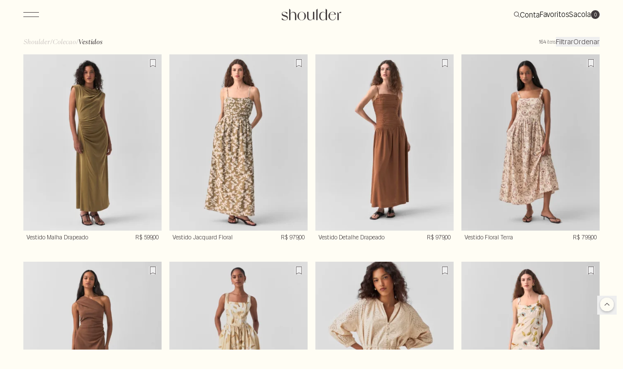

--- FILE ---
content_type: text/html; charset=utf-8
request_url: https://www.shoulder.com.br/colecao/vestidos
body_size: 35460
content:
<!DOCTYPE html><html lang=pt-BR><head><title>Vestidos: elegância e conforto para todas ocasiões | Shoulder</title><meta name=viewport content="width=device-width, initial-scale=1, maximum-scale=6, user-scalable=0" /><link rel=icon type=image/png href="https://shoulder.fbitsstatic.net/sf/img/favicon.ico?theme=main&v=202601271544
                " /><meta name=robots content="index, follow" /><script>window.insider_object=window.insider_object||{};window.InsiderQueue=window.InsiderQueue||[];console.log("window.InsiderQueue",window.InsiderQueue)</script><link rel=canonical href=https://www.shoulder.com.br/colecao/vestidos /><meta property=og:image content="https://shoulder.fbitsstatic.net/sf/img/iconeShoulder.png?theme=main&v=202601271544" /><meta property=og:image:width content=1200 /><meta property=og:image:height content=630 /><meta property=og:image:alt content="Vestidos: elegância e conforto para todas ocasiões | Shoulder" /><meta property=og:image:type content=image/png /><script>let gtagSetup;gtagSetup=n=>{const t=document.createElement("script");t.type="text/javascript";t.onload=()=>{dpush("js",new Date),n?dpush("config","G-B0F0CP55V0",{user_id:n}):dpush("config","G-B0F0CP55V0")};t.src="https://www.googletagmanager.com/gtag/js?id=G-B0F0CP55V0";t.defer=!0;document.getElementsByTagName("body")[0].appendChild(t)}</script><script>let gtmSetup;gtmSetup=()=>{(function(n,t,i,r,u){n[r]=n[r]||[];n[r].push({"gtm.start":(new Date).getTime(),event:"gtm.js"});var e=t.getElementsByTagName(i)[0],f=t.createElement(i),o=r!="dataLayer"?"&l="+r:"";f.async=!0;f.src="https://www.googletagmanager.com/gtm.js?id="+u+o;e.parentNode.insertBefore(f,e)})(window,document,"script","dataLayer","GTM-WFR2P4GM");const t=document.createElement("noscript"),n=document.createElement("iframe");n.src="https://www.googletagmanager.com/ns.html?id=GTM-WFR2P4GM";n.height="0";n.width="0";n.style.display="none";n.style.visibility="hidden";t.appendChild(n);const i=document.getElementsByTagName("body")[0];i.insertBefore(t,i.firstChild)}</script><script>function dataLayerSetup(n){if(window.dataLayerConfigured)return!1;window.dataLayerConfigured=!0;!gtmSetup||gtmSetup(n);!gtagSetup||gtagSetup(n);window.dispatchEvent(new CustomEvent("dataLayerConfigured"))}</script><script type=application/ld+json>{"@context":"https://schema.org","@type":"ItemList","url":"https://www.shoulder.com.br/colecao/vestidos","numberOfItems":"164","itemListElement":[{"@type":"Product","image":"https://shoulder.fbitsstatic.net/img/p/vestido-malha-drapeado-162162/448388.jpg?w=700&h=898&v=202512291644","url":"https://www.shoulder.com.br/produto/vestido-malha-drapeado-162162","name":"Vestido Malha Drapeado","offers":{"@type":"Offer","price":"599.0","priceCurrency":"BRL"}},{"@type":"Product","image":"https://shoulder.fbitsstatic.net/img/p/vestido-jacquard-floral-159864/435747.jpg?w=700&h=898&v=202512190920","url":"https://www.shoulder.com.br/produto/vestido-jacquard-floral-159864","name":"Vestido Jacquard Floral","offers":{"@type":"Offer","price":"979.0","priceCurrency":"BRL"}},{"@type":"Product","image":"https://shoulder.fbitsstatic.net/img/p/vestido-detalhe-drapeado-159885/435897.jpg?w=700&h=898&v=202512261540","url":"https://www.shoulder.com.br/produto/vestido-detalhe-drapeado-159885","name":"Vestido Detalhe Drapeado","offers":{"@type":"Offer","price":"979.0","priceCurrency":"BRL"}},{"@type":"Product","image":"https://shoulder.fbitsstatic.net/img/p/vestido-floral-terra-159882/435879.jpg?w=700&h=898&v=202601071732","url":"https://www.shoulder.com.br/produto/vestido-floral-terra-159882","name":"Vestido Floral Terra","offers":{"@type":"Offer","price":"799.0","priceCurrency":"BRL"}},{"@type":"Product","image":"https://shoulder.fbitsstatic.net/img/p/vestido-um-ombro-so-crepe-360-164543/459825.jpg?w=700&h=898&v=202512290910","url":"https://www.shoulder.com.br/produto/vestido-um-ombro-so-crepe-360-164543","name":"Vestido Um Ombro Só Crepe 360","offers":{"@type":"Offer","price":"659.0","priceCurrency":"BRL"}},{"@type":"Product","image":"https://shoulder.fbitsstatic.net/img/p/vestido-floral-vanilla-192450/564681-5.jpg?w=700&h=898&v=202512301724","url":"https://www.shoulder.com.br/produto/vestido-floral-vanilla-192450","name":"Vestido Floral Vanilla","offers":{"@type":"Offer","price":"799.0","priceCurrency":"BRL"}},{"@type":"Product","image":"https://shoulder.fbitsstatic.net/img/p/vestido-curto-laise-159871/435793.jpg?w=700&h=898&v=202512181024","url":"https://www.shoulder.com.br/produto/vestido-curto-laise-159871","name":"Vestido Curto Laise","offers":{"@type":"Offer","price":"799.0","priceCurrency":"BRL"}},{"@type":"Product","image":"https://shoulder.fbitsstatic.net/img/p/vestido-midi-floral-respiro-159877/435847.jpg?w=700&h=898&v=202512241330","url":"https://www.shoulder.com.br/produto/vestido-midi-floral-respiro-159877","name":"Vestido Midi Floral Respiro","offers":{"@type":"Offer","price":"799.0","priceCurrency":"BRL"}},{"@type":"Product","image":"https://shoulder.fbitsstatic.net/img/p/vestido-texturizado-reto-159862/435734.jpg?w=700&h=898&v=202511251540","url":"https://www.shoulder.com.br/produto/vestido-texturizado-reto-159862","name":"Vestido Texturizado Reto","offers":{"@type":"Offer","price":"699.0","priceCurrency":"BRL"}},{"@type":"Product","image":"https://shoulder.fbitsstatic.net/img/p/vestido-grafico-oliva-159878/435854.jpg?w=700&h=898&v=202512291430","url":"https://www.shoulder.com.br/produto/vestido-grafico-oliva-159878","name":"Vestido Gráfico Oliva","offers":{"@type":"Offer","price":"799.0","priceCurrency":"BRL"}},{"@type":"Product","image":"https://shoulder.fbitsstatic.net/img/p/vestido-evase-manga-curta-159887/447662.jpg?w=700&h=898&v=202601071736","url":"https://www.shoulder.com.br/produto/vestido-evase-manga-curta-159887","name":"Vestido Evasê Manga Curta","offers":{"@type":"Offer","price":"699.0","priceCurrency":"BRL"}},{"@type":"Product","image":"https://shoulder.fbitsstatic.net/img/p/vestido-malha-detalhe-dourado-159999/436193-6.jpg?w=700&h=898&v=202508190215","url":"https://www.shoulder.com.br/produto/vestido-malha-detalhe-dourado-159999","name":"Vestido Malha Detalhe Dourado","offers":{"@type":"Offer","price":"659.0","priceCurrency":"BRL"}},{"@type":"Product","image":"https://shoulder.fbitsstatic.net/img/p/vestido-fio-tinto-listras-159881/435875.jpg?w=700&h=898&v=202512301151","url":"https://www.shoulder.com.br/produto/vestido-fio-tinto-listras-159881","name":"Vestido Fio Tinto Listras","offers":{"@type":"Offer","price":"899.0","priceCurrency":"BRL"}},{"@type":"Product","image":"https://shoulder.fbitsstatic.net/img/p/vestido-evase-fio-tinto-159884/435898.jpg?w=700&h=898&v=202601071734","url":"https://www.shoulder.com.br/produto/vestido-evase-fio-tinto-159884","name":"Vestido Evasê Fio Tinto","offers":{"@type":"Offer","price":"699.0","priceCurrency":"BRL"}},{"@type":"Product","image":"https://shoulder.fbitsstatic.net/img/p/vestido-flores-leves-jacquard-159872/435797.jpg?w=700&h=898&v=202601071543","url":"https://www.shoulder.com.br/produto/vestido-flores-leves-jacquard-159872","name":"Vestido Flores Leves Jacquard","offers":{"@type":"Offer","price":"979.0","priceCurrency":"BRL"}},{"@type":"Product","image":"https://shoulder.fbitsstatic.net/img/p/vestido-laise-bicolor-159870/435807.jpg?w=700&h=898&v=202512261550","url":"https://www.shoulder.com.br/produto/vestido-laise-bicolor-159870","name":"Vestido Laise Bicolor","offers":{"@type":"Offer","price":"899.0","priceCurrency":"BRL"}},{"@type":"Product","image":"https://shoulder.fbitsstatic.net/img/p/vestido-midi-com-ziper-159883/435895.jpg?w=700&h=898&v=202512291431","url":"https://www.shoulder.com.br/produto/vestido-midi-com-ziper-159883","name":"Vestido Midi Com Ziper","offers":{"@type":"Offer","price":"799.0","priceCurrency":"BRL"}},{"@type":"Product","image":"https://shoulder.fbitsstatic.net/img/p/vestido-midi-jeans-decote-v-161536/447047-12.jpg?w=700&h=898&v=202512201427","url":"https://www.shoulder.com.br/produto/vestido-midi-jeans-decote-v-161536","name":"Vestido Midi Jeans Decote v","offers":{"@type":"Offer","price":"599.0","priceCurrency":"BRL"}},{"@type":"Product","image":"https://shoulder.fbitsstatic.net/img/p/vestido-midi-listra-pb-159869/435786.jpg?w=700&h=898&v=202601231526","url":"https://www.shoulder.com.br/produto/vestido-midi-listra-pb-159869","name":"Vestido Midi Listra Pb","offers":{"@type":"Offer","price":"799.0","priceCurrency":"BRL"}},{"@type":"Product","image":"https://shoulder.fbitsstatic.net/img/p/vestido-evase-recortes-159874/435824-8.jpg?w=700&h=898&v=202512291430","url":"https://www.shoulder.com.br/produto/vestido-evase-recortes-159874","name":"Vestido Evasê Recortes","offers":{"@type":"Offer","price":"699.0","priceCurrency":"BRL"}},{"@type":"Product","image":"https://shoulder.fbitsstatic.net/img/p/vestido-curto-com-cinto-192412/564397-7.jpg?w=700&h=898&v=202601141745","url":"https://www.shoulder.com.br/produto/vestido-curto-com-cinto-192412","name":"Vestido Curto Com Cinto","offers":{"@type":"Offer","price":"699.0","priceCurrency":"BRL"}},{"@type":"Product","image":"https://shoulder.fbitsstatic.net/img/p/vestido-linho-chemise-161535/444746.jpg?w=700&h=898&v=202511121452","url":"https://www.shoulder.com.br/produto/vestido-linho-chemise-161535","name":"Vestido Linho Chemise","offers":{"@type":"Offer","price":"899.0","priceCurrency":"BRL"}},{"@type":"Product","image":"https://shoulder.fbitsstatic.net/img/p/vestido-couro-159316/433386-18.jpg?w=700&h=898&v=202509101446","url":"https://www.shoulder.com.br/produto/vestido-couro-159316","name":"Vestido Couro","offers":{"@type":"Offer","price":"4280.0","priceCurrency":"BRL"}},{"@type":"Product","image":"https://shoulder.fbitsstatic.net/img/p/vestido-curto-couro-153866/363641-6.jpg?w=700&h=898&v=202509091200","url":"https://www.shoulder.com.br/produto/vestido-curto-couro-153866","name":"Vestido Curto Couro","offers":{"@type":"Offer","price":"3780.0","priceCurrency":"BRL"}}]}</script><link href="https://shoulder.fbitsstatic.net/sf/bundle/?type=css&paths=navbar,footer,mini_cart,user_login,spot,product,output_base,slider_price,simple_bar&theme=main&v=202601271544" rel=stylesheet /><script src="https://shoulder.fbitsstatic.net/sf/bundle/?type=js&paths=cart_from_spot&theme=main&v=202601271544"></script><meta name=description content="Em nossa loja, você encontra vestidos para diferentes ocasiões. Descubra vestidos elegantes e confortáveis, em modelagens, cores e tecidos de qualidade." http-equiv="" /><meta name=keywords content=Vestidos http-equiv="" /><meta name="" content="text/html; charset=iso-8859-1" http-equiv=content-type /><meta name=viewport content="width=device-width, initial-scale=1" /><script>(()=>{const n=document.getElementById("div-endereco-body");n&&new MutationObserver(()=>{const n=document.querySelector('#div-endereco-body input[name="Numero"]');n&&n.setAttribute("maxlength","20")}).observe(n,{childList:!0,subtree:!0})})()</script><script src="https://www.google.com/recaptcha/enterprise.js?render=6Ldimn4rAAAAADzOeAbX5QEM3xZbngtNcrSi25Mq" defer></script><script>async function getWakeRecaptchaToken(n){return n=n?n:"CLICK",new Promise((t,i)=>{setTimeout(()=>{i(new Error("Não foi possível buscar o token reCAPTCHA."))},2e3),grecaptcha?.enterprise?.ready(async()=>{const i=await grecaptcha.enterprise.execute("6Ldimn4rAAAAADzOeAbX5QEM3xZbngtNcrSi25Mq",{action:n});t(i)})})}</script></head><body class=bg-WHITESWAN_06><style>:root{--cor-principal-header:#fffdf4;--cor-secundario-header:#433d3f}</style><header class=header-categorie-fixed><style>@font-face{font-family:"Shoulder Sans VF";src:url('https://shoulder.fbitsstatic.net/sf/fonts/ShoulderSansVF-ExtraBold.woff2') format('woff2');font-weight:800;font-display:swap}@font-face{font-family:"Shoulder Sans VF";src:url('https://shoulder.fbitsstatic.net/sf/fonts/ShoulderSansVF-Bold.woff2') format('woff2');font-weight:700;font-display:swap}@font-face{font-family:"Shoulder Sans VF";src:url('https://shoulder.fbitsstatic.net/sf/fonts/ShoulderSansVF-SemiBold.woff2') format('woff2');font-weight:600;font-display:swap}@font-face{font-family:"Shoulder Sans VF";src:url('https://shoulder.fbitsstatic.net/sf/fonts/ShoulderSansVF-Medium.woff2') format('woff2');font-weight:500;font-display:swap}@font-face{font-family:"Shoulder Sans VF";src:url('https://shoulder.fbitsstatic.net/sf/fonts/ShoulderSansVF-Regular2.woff2') format('woff2');font-weight:400;font-display:swap}@font-face{font-family:"Shoulder Sans VF";src:url('https://shoulder.fbitsstatic.net/sf/fonts/ShoulderSansVF-Regular.woff2') format('woff2');font-weight:initial;font-display:swap}@font-face{font-family:"Shoulder Sans VF";src:url('https://shoulder.fbitsstatic.net/sf/fonts/ShoulderSansVF-Light.woff2');font-weight:300;font-display:swap}@font-face{font-family:"Shoulder Sans VF";src:url('https://shoulder.fbitsstatic.net/sf/fonts/ShoulderSansVF-ExtraLight.woff2');font-weight:200;font-display:swap}@font-face{font-family:"Shoulder Serif";src:url('https://shoulder.fbitsstatic.net/sf/fonts/ShoulderSerif-Regular.woff2');font-display:swap;font-style:normal}@font-face{font-family:"Shoulder Serif";src:url('https://shoulder.fbitsstatic.net/sf/fonts/ShoulderSerif-Italic.woff2');font-display:swap;font-style:italic}@font-face{font-family:"Shoulder Serif Wholesale";src:url('https://shoulder.fbitsstatic.net/sf/fonts/ShoulderSerifwholesale-Regular.otf');font-display:swap}@font-face{font-family:"Shoulder Serif Wholesale Italic";src:url('https://shoulder.fbitsstatic.net/sf/fonts/ShoulderSerifwholesale-Italic.otf');font-style:italic;font-display:swap}</style><div class="absolute top-[40px] change-header flex w-full lg:justify-cente z-10 py-[14px] px-4 lg:px-0 lg:py-0"><div class="flex relative justify-between items-center w-full lg:px-12 lg:pl-8 lg:py-3 mx-auto"><nav id=navbar class="hidden lg:flex bg-WHITESWAN_06 lg:bg-transparent lg:w-fit lg:items-center lg:justify-center w-full h-full shadow-2xl lg:shadow-none fixed lg:static top-0 z-[10000] ease-in-out duration-500 lg:opacity-100 box-content lg:overflow-y-visible inset-y-0 left-0 max-lg:opacity-0 lg:-translate-y-full lg:transform-none"><div class="relative lg:static h-full lg:flex lg:flex-row lg:items-center"><div class="lg:hidden max-lg:py-[16px] py-[30px] px-[24px] max-lg:px-[16px]"><div onclick=showNavBar(!1) id=menuToggleOpen class="menu-toggle menu-toggle-close lg:hidden"><span class=bar></span> <span class=bar></span></div></div><div class=lg:hidden><div class="w-full mt-6 flex justify-center flex-col items-center h-fit px-6 relative"><form class="flex w-full max-w-[800px] relative" onsubmit='search(event,null,"search-bar-mobile")'><div class="autocomplete w-full sm:max-lg:w-full"><input id=search-bar-mobile class="search-bar border-b border-METEORITE_01 text-base border-t-transparent border-l-transparent border-r-transparent p-2 w-full focus:border-transparent focus:border-b-METEORITE_01 focus:ring-0 bg-transparent" type=search placeholder="O que você procura?..." autocomplete=off /></div><button class="absolute right-2 bottom-[50%] translate-y-[50%] bg-WHITESWAN_06 z-50 pl-2" type=submit><svg xmlns=http://www.w3.org/2000/svg width=12 height=12 viewBox="0 0 12 12" fill=none><mask id=mask0_22_1647 style=mask-type:alpha maskUnits=userSpaceOnUse x=0 y=0 width=12 height=12><rect width=12 height=12 fill=#D9D9D9 /></mask><g mask=url(#mask0_22_1647)><path d="M11.3566 12L8.00782 8.65123C7.54486 9.03189 7.07675 9.32253 6.6035 9.52315C6.13025 9.72377 5.58498 9.82407 4.9677 9.82407C3.70227 9.82407 2.62974 9.38426 1.75011 8.50463C0.870479 7.625 0.430664 6.55247 0.430664 5.28704C0.430664 4.02161 0.870479 2.94907 1.75011 2.06944C2.62974 1.18981 3.70227 0.75 4.9677 0.75C6.23313 0.75 7.30566 1.18981 8.18529 2.06944C9.06492 2.94907 9.50474 4.02161 9.50474 5.28704C9.50474 5.90432 9.40443 6.45216 9.20381 6.93056C9.00319 7.40895 8.71256 7.87963 8.3319 8.34259L11.6652 11.6759L11.3566 12ZM4.9677 9.39198C6.09939 9.39198 7.06647 8.99074 7.86894 8.18827C8.6714 7.3858 9.07264 6.41872 9.07264 5.28704C9.07264 4.15535 8.6714 3.18827 7.86894 2.3858C7.06647 1.58333 6.09939 1.1821 4.9677 1.1821C3.83601 1.1821 2.86894 1.58333 2.06647 2.3858C1.264 3.18827 0.862763 4.15535 0.862763 5.28704C0.862763 6.41872 1.264 7.3858 2.06647 8.18827C2.86894 8.99074 3.83601 9.39198 4.9677 9.39198Z" fill=#716D6E /></g></svg></button></form><div id=autocomplete-list-mobile class="mt-7 z-10 absolute top-[50px] bg-WHITESWAN_06 w-full"></div></div></div><div class="flex flex-col lg:flex-row w-full"><div class=hover-container><div class="hover-trigger max-lg:hidden max-lg:hidden"><svg xmlns=http://www.w3.org/2000/svg width=32 height=10 viewBox="0 0 32 10" fill=none><line y1=0.5 x2=32 y2=0.5 stroke=#433D3F /><line y1=9.5 x2=32 y2=9.5 stroke=#433D3F /></svg></div><ul class="hover-target flex-col lg:flex-row gap-8 lg:gap-x-0 hidden lg:flex"><li class="group lg:flex menu_group lg:py-1 cursor-pointer"><div class=flex-col id=menu-button><div class="flex justify-between items-center flex-col button-show lg:px-4" data-menu-id=3341 onclick=showSubMenu(3341,this)><a href=/sale id=menu class="text-xs lg:text-[15px] text-WHITESWAN_06 text-header py-[6px] menu menu-sale">Sale</a></div><div id=drop-nav-menu-3341 class="menu-drop-nav absolute top-[43px] lg:h px-6 lg:px-0 lg:top-7 left-0 lg:overflow-hidden transition lg:group-hover:translate-y-5 opacity-0 invisible group-hover:opacity-100 lg:group-hover:visible duration-500 ease-in-out group-hover:transform lg:z-50 w-full h-[calc(100vh_-_195px)] overflow-y-auto lg:h-auto lg:bg-WHITESWAN_06 flex-wrap group-hover:lg:z-[51]"><ul class="max-w-[100vw] flex flex-col lg:flex-row lg:flex-wrap relative w-full lg:top-4 items-start justify-start lg:justify-center lg:gap-16 lg:bg-WHITESWAN_06 lg:p-10 lg:z-50 lg:text-white lg:h-[594px]" role=menu><li class="flex flex-col w-full lg:w-auto border-b lg:border-none last:border-b-0 md:text-xl lg:text-base" role=none><a href=/sale class=submenu-pai>Categorias</a><ul class="flex flex-col gap-1 mt-[10px]"><li class="md:text-xl lg:text-base"> <a href=/sale-blusas class=submenu-filho>Blusas</a></li><li class="md:text-xl lg:text-base"><a href=/sale-regatas class=submenu-filho>Regatas</a></li><li class="md:text-xl lg:text-base"><a href=/sale-calcas class=submenu-filho>Calças</a></li><li class="md:text-xl lg:text-base"><a href=/sale-camisas class=submenu-filho>Camisas</a></li><li class="md:text-xl lg:text-base"><a href=/sale-camisetas class=submenu-filho>Camisetas</a></li><li class="md:text-xl lg:text-base"><a href=/sale-blazers class=submenu-filho>Blazers</a></li><li class="md:text-xl lg:text-base"><a href=/sale-jaquetas class=submenu-filho>Jaquetas</a></li><li class="md:text-xl lg:text-base"><a href=/sale-shorts class=submenu-filho>Shorts</a></li><li class="md:text-xl lg:text-base"><a href=/sale-saias class=submenu-filho>Saias</a></li><li class="md:text-xl lg:text-base"><a href=/sale-vestidos class=submenu-filho>Vestidos</a></li><li class="md:text-xl lg:text-base"><a href=/sale-macacoes class=submenu-filho>Macacões</a></li><li class="md:text-xl lg:text-base"><a href=/sale-jeans class=submenu-filho>Jeans</a></li><li class="md:text-xl lg:text-base"><a href=/sale-tricots class=submenu-filho>Tricot</a></li><li class="md:text-xl lg:text-base"><a href=/sale-acessorios class=submenu-filho>Acessórios</a></li><li class="md:text-xl lg:text-base"><a href=/sale-calcados class=submenu-filho>Calçados</a></li><li class="md:text-xl lg:text-base"><a href=/sale class="submenu-filho destaque">Ver tudo</a></li></ul></li><li class="flex flex-col w-full lg:w-auto border-b lg:border-none last:border-b-0 md:text-xl lg:text-base" role=none><a href=/sale class=submenu-pai>Tamanhos</a><ul class="flex flex-col gap-1 mt-[10px]"><li class="md:text-xl lg:text-base"> <a href="https://www.shoulder.com.br/sale?filtro=Tamanho__PP&filtro=Tamanho__34&filtro=Tamanho__35&filtro=Tamanho__UN" class=submenu-filho>PP</a></li><li class="md:text-xl lg:text-base"><a href="https://www.shoulder.com.br/sale?filtro=Tamanho__P&filtro=Tamanho__36&filtro=Tamanho__37&filtro=Tamanho__UN" class=submenu-filho>P</a></li><li class="md:text-xl lg:text-base"><a href="https://www.shoulder.com.br/sale?filtro=Tamanho__G&filtro=Tamanho__40&filtro=Tamanho__42&filtro=Tamanho__UN" class=submenu-filho>M</a></li><li class="md:text-xl lg:text-base"><a href="https://www.shoulder.com.br/sale?filtro=Tamanho__G&filtro=Tamanho__40&filtro=Tamanho__42&filtro=Tamanho__UN" class=submenu-filho>G</a></li><li class="md:text-xl lg:text-base"><a href="https://www.shoulder.com.br/sale?filtro=Tamanho__GG&filtro=Tamanho__44&filtro=Tamanho__46&filtro=Tamanho__48&filtro=Tamanho__UN" class=submenu-filho>GG</a></li></ul></li><li class="flex flex-col w-full lg:w-auto border-b lg:border-none last:border-b-0 md:text-xl lg:text-base" role=none><a href=/sale class=submenu-pai>Preços</a><ul class="flex flex-col gap-1 mt-[10px]"><li class="md:text-xl lg:text-base"> <a href=/sale-novos-descontos class="submenu-filho destaque">Novos preços</a></li><li class="md:text-xl lg:text-base"><a href=/sale-a-partir-de-500 class=submenu-filho>A partir de R$ 500</a></li><li class="md:text-xl lg:text-base"><a href=/sale-ate-499 class=submenu-filho>Até R$ 499</a></li><li class="md:text-xl lg:text-base"><a href=/sale-ate-399 class=submenu-filho>Até R$ 399</a></li><li class="md:text-xl lg:text-base"><a href=/sale-ate-299 class=submenu-filho>Até R$ 299</a></li><li class="md:text-xl lg:text-base"><a href=/sale-ate-199 class=submenu-filho>Até R$ 199</a></li></ul></li></ul><div class="pb-4 bottom-0 justify-between items-center lg:hidden w-full bg-WHITESWAN_06 mt-3"><div class="menuUtilidade w-full flex gap-3 flex-col pt-4 border-t border-METEORITE_04"><a href=/account/my-data class="text-METEORITE_01 text-xs font-light">Minha conta</a> <a href=/account class="text-METEORITE_01 text-xs font-light">Meus pedidos</a> <a href=/listadedesejos class="text-METEORITE_01 text-xs font-light">Favoritos</a></div></div></div></div></li><li class="group lg:flex menu_group lg:py-1 cursor-pointer"><div class=flex-col id=menu-button><div class="flex justify-between items-center flex-col button-show lg:px-4" data-menu-id=3077 onclick=showSubMenu(3077,this)><a href=/colecao id=menu class="text-xs lg:text-[15px] text-WHITESWAN_06 text-header py-[6px] menu">Coleção</a></div><div id=drop-nav-menu-3077 class="menu-drop-nav absolute top-[43px] lg:h px-6 lg:px-0 lg:top-7 left-0 lg:overflow-hidden transition lg:group-hover:translate-y-5 opacity-0 invisible group-hover:opacity-100 lg:group-hover:visible duration-500 ease-in-out group-hover:transform lg:z-50 w-full h-[calc(100vh_-_195px)] overflow-y-auto lg:h-auto lg:bg-WHITESWAN_06 flex-wrap group-hover:lg:z-[51]"><ul class="max-w-[100vw] flex flex-col lg:flex-row lg:flex-wrap relative w-full lg:top-4 items-start justify-start lg:justify-center lg:gap-16 lg:bg-WHITESWAN_06 lg:p-10 lg:z-50 lg:text-white lg:h-[594px]" role=menu><li class="flex flex-col w-full lg:w-auto border-b lg:border-none last:border-b-0 md:text-xl lg:text-base" role=none><a href=/colecao class=submenu-pai>Categorias</a><ul class="flex flex-col gap-1 mt-[10px]"><li class="md:text-xl lg:text-base"> <a href=/novo class="submenu-filho destaque">Novo</a></li><li class="md:text-xl lg:text-base"><a href=/colecao/blusas class=submenu-filho>Blusas</a></li><li class="md:text-xl lg:text-base"><a href=/colecao/regatas class=submenu-filho>Regatas</a></li><li class="md:text-xl lg:text-base"><a href=/colecao/calcas class=submenu-filho>Calças</a></li><li class="md:text-xl lg:text-base"><a href=/colecao/calcas-jeans class=submenu-filho>Calças jeans</a></li><li class="md:text-xl lg:text-base"><a href=/colecao/camisas class=submenu-filho>Camisas</a></li><li class="md:text-xl lg:text-base"><a href=/colecao/camisetas class=submenu-filho>Camisetas</a></li><li class="md:text-xl lg:text-base"><a href=/coletes class=submenu-filho>Coletes</a></li><li class="md:text-xl lg:text-base"><a href=/colecao/blazers class=submenu-filho>Blazers</a></li><li class="md:text-xl lg:text-base"><a href=/colecao/casacos class=submenu-filho>Casacos</a></li><li class="md:text-xl lg:text-base"><a href=/colecao/jaquetas class=submenu-filho>Jaquetas</a></li><li class="md:text-xl lg:text-base"><a href=/colecao/shorts class=submenu-filho>Shorts</a></li><li class="md:text-xl lg:text-base"><a href=/colecao/saias class=submenu-filho>Saias</a></li><li class="md:text-xl lg:text-base"><a href=/colecao/vestidos class=submenu-filho>Vestidos</a></li><li class="md:text-xl lg:text-base"><a href=/colecao/macacoes class=submenu-filho>Macacões</a></li><li class="md:text-xl lg:text-base"><a href=/tricot class=submenu-filho>Tricots</a></li><li class="md:text-xl lg:text-base"><a href=/colecao class="submenu-filho destaque">Ver tudo</a></li></ul></li><li class="flex flex-col w-full lg:w-auto border-b lg:border-none last:border-b-0 md:text-xl lg:text-base" role=none><a href=/acessorios/moda class=submenu-pai>Acessórios</a><ul class="flex flex-col gap-1 mt-[10px]"><li class="md:text-xl lg:text-base"> <a href=/acessorios/moda/bolsas class=submenu-filho>Bolsas</a></li><li class="md:text-xl lg:text-base"><a href=/acessorios/moda/brincos class=submenu-filho>Brincos</a></li><li class="md:text-xl lg:text-base"><a href=/acessorios/moda/cintos class=submenu-filho>Cintos</a></li><li class="md:text-xl lg:text-base"><a href=/acessorios/moda/colares class=submenu-filho>Colares</a></li><li class="md:text-xl lg:text-base"><a href=/acessorios/moda/pulseiras class=submenu-filho>Pulseiras</a></li><li class="md:text-xl lg:text-base"><a href=/acessorios/moda class="submenu-filho destaque">Ver tudo</a></li></ul></li><li class="flex flex-col w-full lg:w-auto border-b lg:border-none last:border-b-0 md:text-xl lg:text-base" role=none><a href=/acessorios/calcados class=submenu-pai>Calçados</a><ul class="flex flex-col gap-1 mt-[10px]"><li class="md:text-xl lg:text-base"> <a href=/acessorios/calcados/sapatos class=submenu-filho>Sapatos</a></li><li class="md:text-xl lg:text-base"><a href=/tenis-all-star class=submenu-filho>All Star</a></li><li class="md:text-xl lg:text-base"><a href=/new-balance class=submenu-filho>New balance</a></li><li class="md:text-xl lg:text-base"><a href=/veja class=submenu-filho>Veja</a></li><li class="md:text-xl lg:text-base"><a href=/acessorios/calcados class="submenu-filho destaque">Ver tudo</a></li></ul></li><li class="flex flex-col w-full lg:w-auto border-b lg:border-none last:border-b-0 md:text-xl lg:text-base" role=none><a href=# class=submenu-pai>Destaques</a><ul class="flex flex-col gap-1 mt-[10px]"><li class="md:text-xl lg:text-base"> <a href=/alfaiataria class="submenu-filho destaque">Alfaiataria</a></li><li class="md:text-xl lg:text-base"><a href=/essenciais class=submenu-filho>Essenciais</a></li><li class="md:text-xl lg:text-base"><a href=/jeans class="submenu-filho destaque">Jeans</a></li><li class="md:text-xl lg:text-base"><a href=/linho class=submenu-filho>Linho</a></li></ul></li></ul><div class="pb-4 bottom-0 justify-between items-center lg:hidden w-full bg-WHITESWAN_06 mt-3"><div class="menuUtilidade w-full flex gap-3 flex-col pt-4 border-t border-METEORITE_04"><a href=/account/my-data class="text-METEORITE_01 text-xs font-light">Minha conta</a> <a href=/account class="text-METEORITE_01 text-xs font-light">Meus pedidos</a> <a href=/listadedesejos class="text-METEORITE_01 text-xs font-light">Favoritos</a></div></div></div></div></li><li class="group lg:flex menu_group lg:py-1 cursor-pointer"><div class=flex-col id=menu-button><div class="flex justify-between items-center flex-col button-show lg:px-4" data-menu-id=3078 onclick=showSubMenu(3078,this)><a href=/outlet id=menu class="text-xs lg:text-[15px] text-WHITESWAN_06 text-header py-[6px] menu">Outlet</a></div><div id=drop-nav-menu-3078 class="menu-drop-nav absolute top-[43px] lg:h px-6 lg:px-0 lg:top-7 left-0 lg:overflow-hidden transition lg:group-hover:translate-y-5 opacity-0 invisible group-hover:opacity-100 lg:group-hover:visible duration-500 ease-in-out group-hover:transform lg:z-50 w-full h-[calc(100vh_-_195px)] overflow-y-auto lg:h-auto lg:bg-WHITESWAN_06 flex-wrap group-hover:lg:z-[51]"><ul class="max-w-[100vw] flex flex-col lg:flex-row lg:flex-wrap relative w-full lg:top-4 items-start justify-start lg:justify-center lg:gap-16 lg:bg-WHITESWAN_06 lg:p-10 lg:z-50 lg:text-white lg:h-[594px]" role=menu><li class="flex flex-col w-full lg:w-auto border-b lg:border-none last:border-b-0 md:text-xl lg:text-base" role=none><a href=# class=submenu-pai>Categorias</a><ul class="flex flex-col gap-1 mt-[10px]"><li class="md:text-xl lg:text-base"> <a href=/outlet/blusas class=submenu-filho>Blusas</a></li><li class="md:text-xl lg:text-base"><a href=/outlet/blazers class=submenu-filho>Blazers</a></li><li class="md:text-xl lg:text-base"><a href=/outlet/calcas class=submenu-filho>Calças</a></li><li class="md:text-xl lg:text-base"><a href=/outlet/calcas-jeans class=submenu-filho>Calças jeans</a></li><li class="md:text-xl lg:text-base"><a href=/outlet/camisas class=submenu-filho>Camisas</a></li><li class="md:text-xl lg:text-base"><a href=/outlet/camisetas class=submenu-filho>Camisetas</a></li><li class="md:text-xl lg:text-base"><a href=/outlet/casacos class=submenu-filho>Casacos</a></li><li class="md:text-xl lg:text-base"><a href=/outlet/jaquetas class=submenu-filho>Jaquetas</a></li><li class="md:text-xl lg:text-base"><a href=/outlet/macacoes class=submenu-filho>Macacões</a></li><li class="md:text-xl lg:text-base"><a href=/outlet/saias class=submenu-filho>Saias</a></li><li class="md:text-xl lg:text-base"><a href=/outlet/shorts class=submenu-filho>Shorts</a></li><li class="md:text-xl lg:text-base"><a href=/outlet-tricots class=submenu-filho>Tricots</a></li><li class="md:text-xl lg:text-base"><a href=/outlet/vestidos class=submenu-filho>Vestidos</a></li><li class="md:text-xl lg:text-base"><a href=/outlet class="submenu-filho destaque">Ver Tudo</a></li></ul></li><li class="flex flex-col w-full lg:w-auto border-b lg:border-none last:border-b-0 md:text-xl lg:text-base" role=none><a href=# class=submenu-pai>Acessórios</a><ul class="flex flex-col gap-1 mt-[10px]"><li class="md:text-xl lg:text-base"> <a href=/outlet/acessorios/brincos class=submenu-filho>Brincos</a></li><li class="md:text-xl lg:text-base"><a href=/outlet/acessorios/bolsas class=submenu-filho>Bolsas</a></li><li class="md:text-xl lg:text-base"><a href=/outlet/acessorios/colares class=submenu-filho>Colares</a></li><li class="md:text-xl lg:text-base"><a href=/outlet/calcados class=submenu-filho>Calçados</a></li><li class="md:text-xl lg:text-base"><a href=/outlet/acessorios class="submenu-filho destaque">Ver tudo</a></li></ul></li></ul><div class="pb-4 bottom-0 justify-between items-center lg:hidden w-full bg-WHITESWAN_06 mt-3"><div class="menuUtilidade w-full flex gap-3 flex-col pt-4 border-t border-METEORITE_04"><a href=/account/my-data class="text-METEORITE_01 text-xs font-light">Minha conta</a> <a href=/account class="text-METEORITE_01 text-xs font-light">Meus pedidos</a> <a href=/listadedesejos class="text-METEORITE_01 text-xs font-light">Favoritos</a></div></div></div></div></li></ul><ul class="flex text-METEORITE_01 justify-between px-6 max-w-[100vw] mt-9 lg:hidden relative"><li class="group lg:flex menu_group lg:py-1 cursor-pointer"><div class=flex-col id=menu-button><div class="flex justify-between items-center flex-col button-show lg:px-4" data-menu-id=3371 onclick=showSubMenu(3371,this)><a id=menu class="text-xs lg:text-[15px] text-WHITESWAN_06 text-header py-[6px] submenu-pai menu-sale">Sale</a></div><div id=drop-nav-menu-3371 class="menu-drop-nav absolute top-[43px] lg:h px-6 lg:px-0 lg:top-7 left-0 lg:overflow-hidden transition lg:group-hover:translate-y-5 opacity-0 invisible group-hover:opacity-100 lg:group-hover:visible duration-500 ease-in-out group-hover:transform lg:z-50 w-full h-[calc(100vh_-_195px)] overflow-y-auto lg:h-auto lg:bg-WHITESWAN_06 flex-wrap group-hover:lg:z-[51]"><ul class="max-w-[100vw] flex flex-col lg:flex-row lg:flex-wrap relative w-full lg:top-4 items-start justify-start lg:justify-center lg:gap-16 lg:bg-WHITESWAN_06 lg:p-10 lg:z-50 lg:text-white lg:h-[594px]" role=menu><li class="md:text-xl lg:text-base"><a href=/sale-novos-descontos class="submenu-filho destaque">Novos preços</a></li><li class="md:text-xl lg:text-base"><a href=/sale-a-partir-de-500 class="submenu-filho destaque">A partir de R$ 500</a></li><li class="md:text-xl lg:text-base"><a href=/sale-ate-499 class="submenu-filho destaque">Até R$ 499</a></li><li class="md:text-xl lg:text-base"><a href=/sale-ate-399 class="submenu-filho destaque">Até R$ 399</a></li><li class="md:text-xl lg:text-base"><a href=/sale-ate-299 class="submenu-filho destaque">Até R$ 299</a></li><li class="md:text-xl lg:text-base"><a href=/sale-ate-199 class="submenu-filho destaque">Até R$199</a></li><li class="md:text-xl lg:text-base"><a href=/sale-blusas class=submenu-filho>Blusas</a></li><li class="md:text-xl lg:text-base"><a href=/sale-regatas class=submenu-filho>Regatas</a></li><li class="md:text-xl lg:text-base"><a href=/sale-calcas class=submenu-filho>Calças</a></li><li class="md:text-xl lg:text-base"><a href=/sale-camisas class=submenu-filho>Camisas</a></li><li class="md:text-xl lg:text-base"><a href=/sale-camisetas class=submenu-filho>Camisetas</a></li><li class="md:text-xl lg:text-base"><a href=/sale-blazers class=submenu-filho>Blazers</a></li><li class="md:text-xl lg:text-base"><a href=/sale-jaquetas class=submenu-filho>Jaquetas</a></li><li class="md:text-xl lg:text-base"><a href=/sale-shorts class=submenu-filho>Shorts</a></li><li class="md:text-xl lg:text-base"><a href=/sale-saias class=submenu-filho>Saias</a></li><li class="md:text-xl lg:text-base"><a href=/sale-vestidos class=submenu-filho>Vestidos</a></li><li class="md:text-xl lg:text-base"><a href=/sale-macacoes class=submenu-filho>Macacões</a></li><li class="md:text-xl lg:text-base"><a href=/sale-jeans class=submenu-filho>Jeans</a></li><li class="md:text-xl lg:text-base"><a href=/sale-tricots class=submenu-filho>Tricot</a></li><li class="md:text-xl lg:text-base"><a href=/sale-acessorios class=submenu-filho>Acessórios</a></li><li class="md:text-xl lg:text-base"><a href=/sale-calcados class=submenu-filho>Calçados</a></li><li class="md:text-xl lg:text-base"><a href=/sale class="submenu-filho destaque">Ver tudo</a></li><li class="md:text-xl lg:text-base"><a href="https://www.shoulder.com.br/sale?filtro=Tamanho__PP&filtro=Tamanho__34&filtro=Tamanho__35&filtro=Tamanho__UN" class=submenu-filho>PP</a></li><li class="md:text-xl lg:text-base"><a href="https://www.shoulder.com.br/sale?filtro=Tamanho__P&filtro=Tamanho__36&filtro=Tamanho__37&filtro=Tamanho__UN" class=submenu-filho>P</a></li><li class="md:text-xl lg:text-base"><a href="https://www.shoulder.com.br/sale?filtro=Tamanho__M&filtro=Tamanho__38&filtro=Tamanho__39&filtro=Tamanho__UN" class=submenu-filho>M</a></li><li class="md:text-xl lg:text-base"><a href="https://www.shoulder.com.br/sale?filtro=Tamanho__G&filtro=Tamanho__40&filtro=Tamanho__42&filtro=Tamanho__UN" class=submenu-filho>G</a></li><li class="md:text-xl lg:text-base"><a href="https://www.shoulder.com.br/sale?filtro=Tamanho__GG&filtro=Tamanho__44&filtro=Tamanho__46&filtro=Tamanho__48&filtro=Tamanho__UN" class=submenu-filho>GG</a></li></ul><div class="pb-4 bottom-0 justify-between items-center lg:hidden w-full bg-WHITESWAN_06 mt-3"><div class="menuUtilidade w-full flex gap-3 flex-col pt-4 border-t border-METEORITE_04"><a href=/account/my-data class="text-METEORITE_01 text-xs font-light">Minha conta</a> <a href=/account class="text-METEORITE_01 text-xs font-light">Meus pedidos</a> <a href=/listadedesejos class="text-METEORITE_01 text-xs font-light">Favoritos</a></div></div></div></div></li><li class="group lg:flex menu_group lg:py-1 cursor-pointer"><div class=flex-col id=menu-button><div class="flex justify-between items-center flex-col button-show lg:px-4" data-menu-id=3113 onclick=showSubMenu(3113,this)><a id=menu class="text-xs lg:text-[15px] text-WHITESWAN_06 text-header py-[6px] submenu-pai">Coleção</a></div><div id=drop-nav-menu-3113 class="menu-drop-nav absolute top-[43px] lg:h px-6 lg:px-0 lg:top-7 left-0 lg:overflow-hidden transition lg:group-hover:translate-y-5 opacity-0 invisible group-hover:opacity-100 lg:group-hover:visible duration-500 ease-in-out group-hover:transform lg:z-50 w-full h-[calc(100vh_-_195px)] overflow-y-auto lg:h-auto lg:bg-WHITESWAN_06 flex-wrap group-hover:lg:z-[51]"><ul class="max-w-[100vw] flex flex-col lg:flex-row lg:flex-wrap relative w-full lg:top-4 items-start justify-start lg:justify-center lg:gap-16 lg:bg-WHITESWAN_06 lg:p-10 lg:z-50 lg:text-white lg:h-[594px]" role=menu><li class="md:text-xl lg:text-base"><a href=/novo class="submenu-filho destaque">Novo</a></li><li class="md:text-xl lg:text-base"><a href=/colecao/blusas class=submenu-filho>Blusas</a></li><li class="md:text-xl lg:text-base"><a href=/colecao/regatas class=submenu-filho>Regatas</a></li><li class="md:text-xl lg:text-base"><a href=/colecao/calcas class=submenu-filho>Calças</a></li><li class="md:text-xl lg:text-base"><a href=/colecao/calcas-jeans class=submenu-filho>Calças Jeans</a></li><li class="md:text-xl lg:text-base"><a href=/colecao/camisas class=submenu-filho>Camisas</a></li><li class="md:text-xl lg:text-base"><a href=/colecao/camisetas class=submenu-filho>Camisetas</a></li><li class="md:text-xl lg:text-base"><a href=/coletes class=submenu-filho>Coletes</a></li><li class="md:text-xl lg:text-base"><a href=/colecao/blazers class=submenu-filho>Blazers</a></li><li class="md:text-xl lg:text-base"><a href=/colecao/casacos class=submenu-filho>Casacos</a></li><li class="md:text-xl lg:text-base"><a href=/colecao/jaquetas class=submenu-filho>Jaquetas</a></li><li class="md:text-xl lg:text-base"><a href=/colecao/shorts class=submenu-filho>Shorts</a></li><li class="md:text-xl lg:text-base"><a href=/colecao/saias class=submenu-filho>Saias</a></li><li class="md:text-xl lg:text-base"><a href=/colecao/vestidos class=submenu-filho>Vestidos</a></li><li class="md:text-xl lg:text-base"><a href=/colecao/macacoes class=submenu-filho>Macacões</a></li><li class="md:text-xl lg:text-base"><a href=/tricot class=submenu-filho>Tricot</a></li><li class="md:text-xl lg:text-base"><a href=/colecao class="submenu-filho destaque">Ver tudo</a></li></ul><div class="pb-4 bottom-0 justify-between items-center lg:hidden w-full bg-WHITESWAN_06 mt-3"><div class="menuUtilidade w-full flex gap-3 flex-col pt-4 border-t border-METEORITE_04"><a href=/account/my-data class="text-METEORITE_01 text-xs font-light">Minha conta</a> <a href=/account class="text-METEORITE_01 text-xs font-light">Meus pedidos</a> <a href=/listadedesejos class="text-METEORITE_01 text-xs font-light">Favoritos</a></div></div></div></div></li><li class="group lg:flex menu_group lg:py-1 cursor-pointer"><div class=flex-col id=menu-button><div class="flex justify-between items-center flex-col button-show lg:px-4" data-menu-id=3114 onclick=showSubMenu(3114,this)><a id=menu class="text-xs lg:text-[15px] text-WHITESWAN_06 text-header py-[6px] submenu-pai">Acessórios</a></div><div id=drop-nav-menu-3114 class="menu-drop-nav absolute top-[43px] lg:h px-6 lg:px-0 lg:top-7 left-0 lg:overflow-hidden transition lg:group-hover:translate-y-5 opacity-0 invisible group-hover:opacity-100 lg:group-hover:visible duration-500 ease-in-out group-hover:transform lg:z-50 w-full h-[calc(100vh_-_195px)] overflow-y-auto lg:h-auto lg:bg-WHITESWAN_06 flex-wrap group-hover:lg:z-[51]"><ul class="max-w-[100vw] flex flex-col lg:flex-row lg:flex-wrap relative w-full lg:top-4 items-start justify-start lg:justify-center lg:gap-16 lg:bg-WHITESWAN_06 lg:p-10 lg:z-50 lg:text-white lg:h-[594px]" role=menu><li class="md:text-xl lg:text-base"><a href=/acessorios/moda/bolsas class=submenu-filho>Bolsas</a></li><li class="md:text-xl lg:text-base"><a href=/acessorios/moda/brincos class=submenu-filho>Brincos</a></li><li class="md:text-xl lg:text-base"><a href=/acessorios/moda/cintos class=submenu-filho>Cintos</a></li><li class="md:text-xl lg:text-base"><a href=/acessorios/moda/colares class=submenu-filho>Colares</a></li><li class="md:text-xl lg:text-base"><a href=/acessorios/moda/pulseiras class=submenu-filho>Pulseiras</a></li><li class="md:text-xl lg:text-base"><a href=/acessorios/calcados/sapatos class=submenu-filho>Sandália</a></li><li class="md:text-xl lg:text-base"><a href=/tenis-all-star class=submenu-filho>All Star</a></li><li class="md:text-xl lg:text-base"><a href=/new-balance class=submenu-filho>New Balance</a></li><li class="md:text-xl lg:text-base"><a href=/veja class=submenu-filho>Veja</a></li><li class="md:text-xl lg:text-base"><a href=/acessorios class="submenu-filho destaque">Ver tudo</a></li></ul><div class="pb-4 bottom-0 justify-between items-center lg:hidden w-full bg-WHITESWAN_06 mt-3"><div class="menuUtilidade w-full flex gap-3 flex-col pt-4 border-t border-METEORITE_04"><a href=/account/my-data class="text-METEORITE_01 text-xs font-light">Minha conta</a> <a href=/account class="text-METEORITE_01 text-xs font-light">Meus pedidos</a> <a href=/listadedesejos class="text-METEORITE_01 text-xs font-light">Favoritos</a></div></div></div></div></li><li class="group lg:flex menu_group lg:py-1 cursor-pointer"><div class=flex-col id=menu-button><div class="flex justify-between items-center flex-col button-show lg:px-4" data-menu-id=3115 onclick=showSubMenu(3115,this)><a id=menu class="text-xs lg:text-[15px] text-WHITESWAN_06 text-header py-[6px] submenu-pai">Destaques</a></div><div id=drop-nav-menu-3115 class="menu-drop-nav absolute top-[43px] lg:h px-6 lg:px-0 lg:top-7 left-0 lg:overflow-hidden transition lg:group-hover:translate-y-5 opacity-0 invisible group-hover:opacity-100 lg:group-hover:visible duration-500 ease-in-out group-hover:transform lg:z-50 w-full h-[calc(100vh_-_195px)] overflow-y-auto lg:h-auto lg:bg-WHITESWAN_06 flex-wrap group-hover:lg:z-[51]"><ul class="max-w-[100vw] flex flex-col lg:flex-row lg:flex-wrap relative w-full lg:top-4 items-start justify-start lg:justify-center lg:gap-16 lg:bg-WHITESWAN_06 lg:p-10 lg:z-50 lg:text-white lg:h-[594px]" role=menu><li class="md:text-xl lg:text-base"><a href=/alfaiataria class="submenu-filho destaque">Alfaiataria</a></li><li class="md:text-xl lg:text-base"><a href=/jeans class="submenu-filho destaque">Jeans</a></li><li class="md:text-xl lg:text-base"><a href=/essenciais class=submenu-filho>Essenciais</a></li><li class="md:text-xl lg:text-base"><a href=/linho class=submenu-filho>Linho</a></li></ul><div class="pb-4 bottom-0 justify-between items-center lg:hidden w-full bg-WHITESWAN_06 mt-3"><div class="menuUtilidade w-full flex gap-3 flex-col pt-4 border-t border-METEORITE_04"><a href=/account/my-data class="text-METEORITE_01 text-xs font-light">Minha conta</a> <a href=/account class="text-METEORITE_01 text-xs font-light">Meus pedidos</a> <a href=/listadedesejos class="text-METEORITE_01 text-xs font-light">Favoritos</a></div></div></div></div></li><li class="group lg:flex menu_group lg:py-1 cursor-pointer"><div class=flex-col id=menu-button><div class="flex justify-between items-center flex-col button-show lg:px-4" data-menu-id=3116 onclick=showSubMenu(3116,this)><a id=menu class="text-xs lg:text-[15px] text-WHITESWAN_06 text-header py-[6px] submenu-pai">Outlet</a></div><div id=drop-nav-menu-3116 class="menu-drop-nav absolute top-[43px] lg:h px-6 lg:px-0 lg:top-7 left-0 lg:overflow-hidden transition lg:group-hover:translate-y-5 opacity-0 invisible group-hover:opacity-100 lg:group-hover:visible duration-500 ease-in-out group-hover:transform lg:z-50 w-full h-[calc(100vh_-_195px)] overflow-y-auto lg:h-auto lg:bg-WHITESWAN_06 flex-wrap group-hover:lg:z-[51]"><ul class="max-w-[100vw] flex flex-col lg:flex-row lg:flex-wrap relative w-full lg:top-4 items-start justify-start lg:justify-center lg:gap-16 lg:bg-WHITESWAN_06 lg:p-10 lg:z-50 lg:text-white lg:h-[594px]" role=menu><li class="md:text-xl lg:text-base"><a href=/outlet/calcados class="submenu-filho destaque">Calçados</a></li><li class="md:text-xl lg:text-base"><a href=/outlet/acessorios class="submenu-filho destaque">Acessórios</a></li><li class="md:text-xl lg:text-base"><a href=/outlet/blusas class=submenu-filho>Blusas</a></li><li class="md:text-xl lg:text-base"><a href=/outlet/calcas class=submenu-filho>Calças</a></li><li class="md:text-xl lg:text-base"><a href=/outlet/calcas-jeans class=submenu-filho>Calças Jeans</a></li><li class="md:text-xl lg:text-base"><a href=/outlet/camisas class=submenu-filho>Camisas</a></li><li class="md:text-xl lg:text-base"><a href=/outlet/camisetas class=submenu-filho>Camisetas</a></li><li class="md:text-xl lg:text-base"><a href=/outlet/casacos class=submenu-filho>Casacos</a></li><li class="md:text-xl lg:text-base"><a href=/outlet/blazers class=submenu-filho>Blazers</a></li><li class="md:text-xl lg:text-base"><a href=/outlet/jaquetas class=submenu-filho>Jaquetas</a></li><li class="md:text-xl lg:text-base"><a href=/outlet/shorts class=submenu-filho>Shorts</a></li><li class="md:text-xl lg:text-base"><a href=/outlet/saias class=submenu-filho>Saias</a></li><li class="md:text-xl lg:text-base"><a href=/outlet/vestidos class=submenu-filho>Vestidos</a></li><li class="md:text-xl lg:text-base"><a href=/outlet/macacoes class=submenu-filho>Macacões</a></li><li class="md:text-xl lg:text-base"><a href=/outlet-tricots class=submenu-filho>Tricot</a></li><li class="md:text-xl lg:text-base"><a href=/outlet class="submenu-filho destaque">Ver Tudo</a></li></ul><div class="pb-4 bottom-0 justify-between items-center lg:hidden w-full bg-WHITESWAN_06 mt-3"><div class="menuUtilidade w-full flex gap-3 flex-col pt-4 border-t border-METEORITE_04"><a href=/account/my-data class="text-METEORITE_01 text-xs font-light">Minha conta</a> <a href=/account class="text-METEORITE_01 text-xs font-light">Meus pedidos</a> <a href=/listadedesejos class="text-METEORITE_01 text-xs font-light">Favoritos</a></div></div></div></div></li></ul></div></div></div></nav><div onclick=showNavBar(!0) id=menuToggle class="menu-toggle lg:hidden"><span class=bar></span> <span class=bar></span></div><div class=flex-shrink><a href=/ aria-label="retornar para home" class="absolute top-1/2 -translate-y-[50%] right-1/2 translate-x-[50%]"><svg class=lg:w-[123px] id=logo-header xmlns=http://www.w3.org/2000/svg width=123 height=24 viewBox="0 0 851 165" fill=none alt=logo><g clip-path=url(#clip0_2049_4859)><path d="M793.126 161.309H812.994V69.2245C812.994 63.8837 814.49 60.4779 823.882 60.4779H848.446L851 44.894C846.717 44.0426 843.517 43.604 839.673 43.604C834.332 43.604 828.785 45.3069 821.302 52.1442C814.026 58.9815 811.678 62.1808 811.265 67.3153L794.597 46.1583H793.1L793.126 161.309ZM688.009 79.9062C692.937 55.7563 706.819 46.7775 723.255 46.7775C738.633 46.7775 751.456 55.5241 752.308 79.9062H688.009ZM665.768 103.85C665.768 137.83 692.266 164.74 724.751 164.74C745.909 164.74 770.472 151.917 772.614 112.596H769.208C765.57 148.486 743.999 158.316 726.041 158.316C702.097 158.316 686.074 142.938 686.074 102.327C686.074 95.4901 686.513 89.2979 687.57 83.7506H772.82C772.82 61.7422 750.398 43.5782 723.9 43.5782C691.415 43.5782 665.768 70.5146 665.768 103.85ZM553.813 105.553C553.813 76.5005 562.354 49.3576 591.845 49.3576C613.416 49.3576 626.884 63.4709 626.884 83.1056V126.271C626.884 145.286 613.416 158.961 591.845 158.961C562.354 158.961 553.813 133.108 553.813 105.553ZM492.921 161.309H512.582V0H511.292L492.921 14.3196V161.309ZM363.24 120.491C363.24 150.834 382.462 164.715 405.116 164.715C424.778 164.715 439.51 155.091 445.935 143.145V143.351L464.306 160.87H465.803V43.5782H445.935V126.271C445.935 146.783 432.467 157.671 411.954 157.671C389.3 157.671 382.695 139.507 382.695 120.285V43.5782H363.24V120.491ZM245.506 104.056C245.506 61.3294 263.464 46.8033 285.886 46.8033C308.308 46.8033 326.059 61.3294 326.059 104.056C326.059 146.783 308.101 161.748 285.886 161.748C263.67 161.748 245.506 146.783 245.506 104.056ZM225.199 104.056C225.199 137.804 252.111 164.74 285.886 164.74C319.66 164.74 346.34 137.83 346.34 104.056C346.34 70.2824 319.222 43.5782 285.886 43.5782C252.55 43.5782 225.199 70.5146 225.199 104.056ZM106.614 161.309H126.275V83.1056C126.275 64.9415 138.66 51.7055 159.172 51.7055C182.239 51.7055 189.515 68.3731 189.515 86.7435V161.309H208.97V86.5371C208.97 57.2786 189.515 43.604 167.3 43.604C147.432 43.604 131.177 54.2857 126.275 69.4567V14.3196L107.904 0H106.614V161.309ZM0 154.059C8.77266 160.457 31.6332 164.74 45.076 164.74C67.9365 164.74 89.3006 153.207 89.3006 128C89.3006 111.977 80.7601 100.857 50.2106 91.6716C17.5195 82.2541 10.8884 75.8554 10.8884 64.7351C10.8884 55.1113 19.6353 47.6548 33.3103 47.6548C45.2824 47.6548 56.3773 50.8541 69.4331 65.8188L77.9735 75.649H79.6764L83.9596 54.0793C70.9296 46.8033 55.5516 43.604 42.083 43.604C16.2294 43.604 1.05788 55.9885 1.05788 75.8554C1.05788 95.7223 15.8166 101.915 39.735 109.81C67.0851 118.582 79.9087 123.278 79.9087 139.094C79.9087 149.131 71.3682 159.812 54.0551 159.812C44.0181 159.812 29.698 157.258 15.5844 142.732L1.90934 128.851H0.619247L0 154.059ZM585.214 164.74C605.727 164.74 621.75 154.265 626.884 140.178V161.335H646.339V14.3196L627.968 0H626.91V69.4309C621.775 54.2599 605.753 43.5782 585.472 43.5782C558.561 43.5782 534.616 63.2387 534.616 104.908C534.616 146.576 558.303 164.74 585.214 164.74Z" fill=white /></g><defs><clipPath id=clip0_2049_4859><rect width=851 height=164.74 fill=white /></clipPath></defs></svg></a></div><div id=search class="absolute left-0 top-[55px] bg-WHITESWAN_06 hidden w-full lg:w-screen lg:h-0 ease-in-out transition-all duration-500 opacity-100 lg:opacity-100 z-50 overflow-y-auto"><button onclick=showSearchBar() class="absolute top-4 right-16 max-lg:hidden cursor-pointer"><svg width=12 height=12 viewBox="0 0 12 12" fill=none xmlns=http://www.w3.org/2000/svg><path d="M0.950865 11.5L0.500046 11.0492L5.54923 6L0.500046 0.95082L0.950865 0.5L6.00005 5.54918L11.0492 0.5L11.5 0.95082L6.45087 6L11.5 11.0492L11.0492 11.5L6.00005 6.45082L0.950865 11.5Z" fill=#716D6E></path></svg></button><div class="w-full mt-24 flex justify-center flex-col items-center h-fit pb-8"><form class="flex w-full max-w-[800px] relative" onsubmit='search(event,null,"search-bar")'><div class="autocomplete w-full sm:max-lg:w-full"><input id=search-bar class="search-bar search-bar-desk opacity-0 transition-all duration-500 ease-linear border-b border-METEORITE_01 text-xs border-t-transparent border-l-transparent border-r-transparent p-2 w-full focus:border-transparent focus:border-b-METEORITE_01 focus:ring-0 bg-transparent" type=search placeholder="O que você procura?..." autocomplete=off /></div><button class="absolute right-2 bottom-[50%] translate-y-[50%] bg-WHITESWAN_06 z-50 pl-2" type=submit><svg xmlns=http://www.w3.org/2000/svg width=12 height=12 viewBox="0 0 12 12" fill=none><mask id=mask0_22_1647 style=mask-type:alpha maskUnits=userSpaceOnUse x=0 y=0 width=12 height=12><rect width=12 height=12 fill=#D9D9D9 /></mask><g mask=url(#mask0_22_1647)><path d="M11.3566 12L8.00782 8.65123C7.54486 9.03189 7.07675 9.32253 6.6035 9.52315C6.13025 9.72377 5.58498 9.82407 4.9677 9.82407C3.70227 9.82407 2.62974 9.38426 1.75011 8.50463C0.870479 7.625 0.430664 6.55247 0.430664 5.28704C0.430664 4.02161 0.870479 2.94907 1.75011 2.06944C2.62974 1.18981 3.70227 0.75 4.9677 0.75C6.23313 0.75 7.30566 1.18981 8.18529 2.06944C9.06492 2.94907 9.50474 4.02161 9.50474 5.28704C9.50474 5.90432 9.40443 6.45216 9.20381 6.93056C9.00319 7.40895 8.71256 7.87963 8.3319 8.34259L11.6652 11.6759L11.3566 12ZM4.9677 9.39198C6.09939 9.39198 7.06647 8.99074 7.86894 8.18827C8.6714 7.3858 9.07264 6.41872 9.07264 5.28704C9.07264 4.15535 8.6714 3.18827 7.86894 2.3858C7.06647 1.58333 6.09939 1.1821 4.9677 1.1821C3.83601 1.1821 2.86894 1.58333 2.06647 2.3858C1.264 3.18827 0.862763 4.15535 0.862763 5.28704C0.862763 6.41872 1.264 7.3858 2.06647 8.18827C2.86894 8.99074 3.83601 9.39198 4.9677 9.39198Z" fill=white /></g></svg></button></form><div id=autocomplete-list class=mt-7><div class=search-history><span class="text-xs text-METEORITE_01 font-light">Histórico de buscas</span><ul class=list-history-search></ul></div></div></div></div><div class="menuUtilidade flex items-center lg:gap-[30px]"><div onclick=showSearchBar() class="hidden lg:flex cursor-pointer"><svg class=search-icon xmlns=http://www.w3.org/2000/svg width=12 height=12 viewBox="0 0 12 12" fill=white><path d="M11.3176 12L8.12288 8.80526C7.66806 9.16811 7.18314 9.44883 6.66811 9.64742C6.15319 9.84611 5.58807 9.94546 4.97273 9.94546C3.58496 9.94546 2.40926 9.46359 1.44562 8.49984C0.481873 7.5362 0 6.3605 0 4.97273C0 3.58496 0.481873 2.40926 1.44562 1.44562C2.40926 0.481873 3.58496 0 4.97273 0C6.3605 0 7.5362 0.481873 8.49984 1.44562C9.46359 2.40926 9.94546 3.58496 9.94546 4.97273C9.94546 5.58807 9.84611 6.15421 9.64742 6.67116C9.44883 7.18822 9.16811 7.67421 8.80526 8.12913L11.9937 11.3176L11.3176 12ZM4.97273 8.983C6.08331 8.983 7.0293 8.59224 7.81072 7.81072C8.59224 7.0293 8.983 6.08331 8.983 4.97273C8.983 3.86215 8.59224 2.91616 7.81072 2.13475C7.0293 1.35322 6.08331 0.962464 4.97273 0.962464C3.86215 0.962464 2.91616 1.35322 2.13474 2.13475C1.35322 2.91616 0.962464 3.86215 0.962464 4.97273C0.962464 6.08331 1.35322 7.0293 2.13474 7.81072C2.91616 8.59224 3.86215 8.983 4.97273 8.983Z" fill=white /></svg></div><div class="hidden lg:flex"><div class=flex><div id=login class=w-full><input type=hidden id=login-url value=https://www.shoulder.com.br/login/authenticate /><a class=user-href href=https://www.shoulder.com.br/login/authenticate><span class="max-lg:hidden text-xs lg:text-[15px] text-WHITESWAN_06 text-header" id=user-action>Conta</span></a></div><div id=logged-user class="hidden flex-col justify-start group relative w-full"><span class="flex justify-start items-center"><a class="max-lg:hidden text-xs lg:text-[15px] text-WHITESWAN_06 text-header" href=https://www.shoulder.com.br/account/my-data>Conta</a></span><div class="lg:hidden flex-col lg:absolute lg:top-6 bg-mainBg lg:shadow-2xl w-full lg:min-w-[200px] z-50"><ul class=w-full><li><a class=dropdown-option href=https://www.shoulder.com.br/account/my-data>Minha conta</a></li><li class="border-t border-b"><a class=dropdown-option href=https://www.shoulder.com.br/account>Meus pedidos</a></li><li class="lg:hidden mb-3 flex justify-start items-center"><a class="dropdown-option w-full flex justify-start items-center" href=/listadedesejos><p class="text-xs lg:text-[15px] text-WHITESWAN_06 text-header">Favoritos</p></a></li><li><a class="dropdown-option lg:bg-white w-full bg-secondary-100 flex lg:justify-start justify-center items-center cursor-pointer" id=user-logout onclick='logout("https://www.shoulder.com.br/login/authenticate")'>Sair</a></li></ul></div></div></div></div><div class="hidden lg:flex"><a class="dropdown-option w-full flex justify-start items-center" href=/listadedesejos><p class="text-xs lg:text-[15px] text-WHITESWAN_06 text-header">Favoritos</p></a></div><div class="flex justify-start items-center"><div class=flex><svg onclick='showNavBar(!0,"search")' alt=search id=open-search xmlns=http://www.w3.org/2000/svg width=16 height=16 viewBox="0 0 16 16" fill=#FFFDF4 class="lg:hidden w-4 h-auto mr-2"><path d="M15.0901 16L10.8305 11.7403C10.2241 12.2241 9.57751 12.5984 8.89081 12.8632C8.20426 13.1282 7.45075 13.2606 6.63031 13.2606C4.77995 13.2606 3.21235 12.6181 1.92749 11.3331C0.642498 10.0483 0 8.48066 0 6.63031C0 4.77995 0.642498 3.21235 1.92749 1.92749C3.21235 0.642498 4.77995 0 6.63031 0C8.48066 0 10.0483 0.642498 11.3331 1.92749C12.6181 3.21235 13.2606 4.77995 13.2606 6.63031C13.2606 7.45075 13.1281 8.20561 12.8632 8.89488C12.5984 9.58429 12.2241 10.2323 11.7403 10.8388L15.9917 15.0901L15.0901 16ZM6.63031 11.9773C8.11108 11.9773 9.3724 11.4563 10.4143 10.4143C11.4563 9.3724 11.9773 8.11108 11.9773 6.63031C11.9773 5.14954 11.4563 3.88821 10.4143 2.84633C9.3724 1.8043 8.11108 1.28329 6.63031 1.28329C5.14954 1.28329 3.88821 1.8043 2.84633 2.84633C1.8043 3.88821 1.28329 5.14954 1.28329 6.63031C1.28329 8.11108 1.8043 9.3724 2.84633 10.4143C3.88821 11.4563 5.14954 11.9773 6.63031 11.9773Z" fill=#FFFDF4 /></svg></div><div class="flex items-center gap-2" onclick=setCartDivVisibility()><span class="text-xs lg:text-[15px] hidden lg:flex text-WHITESWAN_06 text-header cursor-pointer">Sacola</span><div class="w-4 lg:w-[18px] cursor-pointer lg:h-[18px] h-4 bg-WHITESWAN_06 rounded-full flex justify-center items-center cart"> <span id=cart-qty-label class="flex justify-center items-center rounded-full text-WHITESWAN_06 text-[10px] leading-normal text-header-cart">0</span></div></div></div></div></div><div class="hidden lg:h-[calc(100vh_-_-55px)]"></div><div class="hidden lg:h-[calc(100vh_-_71px)]"></div></div></header><div id=add-cart-alert></div><div id=side-card-over-list class="relative z-[100] ease-in-out duration-500 opacity-0 hidden" aria-labelledby=slide-over-title role=dialog aria-modal=true><div class="fixed inset-0 bg-[#222] bg-opacity-75 transition-opacity"></div><div class="fixed inset-0 overflow-hidden"><div class="absolute inset-0 overflow-hidden" onclick=setCartDivVisibility()></div><div id=side-bar-cart class="pointer-events-none fixed inset-y-0 right-0 flex max-w-full transform transition ease-in-out duration-500 sm:duration-700 translate-x-full"><div class="pointer-events-auto w-screen max-w-md" id=min-cart-items></div></div></div></div><div id=overlay aria-live=assertive class=wake-overlay><div id=overlay-box class="hidden lg:absolute lg:top-8 lg:right-8 overlay-box transform transition opacity-0 duration-300 translate-y-2 sm:translate-y-0 sm:translate-x-2"><div class=overlay-wrapper><div><div class=overlay-content><div class=status><svg id=overlay-success class="success hidden" xmlns=http://www.w3.org/2000/svg fill=none viewBox="0 0 24 24" stroke-width=1.5 stroke=currentColor aria-hidden=true></svg> <svg id=overlay-error class="error hidden" xmlns=http://www.w3.org/2000/svg fill=none viewBox="0 0 24 24" stroke-width=1.5 stroke=currentColor></svg></div><div class=message><p id=message-title-overlay class=title></p><p id=message-content-overlay class="content !bg-transparent"></p></div><div class=action><button type=button onclick=hideOverlay()><span class=sr-only>Close</span> <svg width=16 height=16 viewBox="0 0 18 18" xmlns=http://www.w3.org/2000/svg xmlns:xlink=http://www.w3.org/1999/xlink fill=none><g fill=currentColor><path d="M14.53 4.53l-1.06-1.06L9 7.94 4.53 3.47 3.47 4.53 7.94 9l-4.47 4.47 1.06 1.06L9 10.06l4.47 4.47 1.06-1.06L10.06 9z"></path></g></svg></button></div></div></div></div></div></div><div id=side-card-over-list-filter class="relative z-40 ease-in-out duration-500 opacity-0 hidden" aria-labelledby=slide-over-title-filter role=dialog aria-modal=true><div class="fixed inset-0 bg-[#222] bg-opacity-75 transition-opacity"></div><div class="fixed inset-0 overflow-hidden w-full"><div class="absolute inset-0 overflow-hidden bg-[#00000052]" onclick=setFilterDivVisibility()></div><div id=side-bar-filter class="pointer-events-none fixed inset-y-0 right-0 bottom-0 flex max-w-full transform transition ease-in-out duration-500 sm:duration-700 translate-y-full h-full items-end"><div class="pointer-events-auto w-screen lg:max-w-md h-fit lg:h-full" id=filter><section id=filter-section class="overflow-y-scroll bg-WHITESWAN_06 w-full h-fit lg:h-full drop-shadow-sm flex flex-col justify-between"><div><div class="flex justify-between items-center w-full px-5 pt-5 pb-8"><span class="font-shoulderSerif italic text-METEORITE_01 text-[15px]">Filtros</span> <button onclick=setFilterDivVisibility()><svg xmlns=http://www.w3.org/2000/svg width=14 height=13 viewBox="0 0 14 13" fill=none><line x1=0.8125 y1=12.8125 x2=12.8125 y2=0.812513 stroke=#433D3F stroke-width=0.53033 /><line x1=1.1875 y1=0.8125 x2=13.1875 y2=12.8125 stroke=#433D3F stroke-width=0.53033 /></svg></button></div><div class="px-5 pb-5"><form id=form-filter class="flex flex-col gap-3"><details id=Comprimento class="marker:content-none focus:outline-none focus:ring-0 font-medium cursor-pointer filter-details group"><summary class="text-sm flex justify-between items-center gap-4" id=setFilter-Comprimento><div class="text-xs text-METEORITE_01 flex gap-1 group-open:font-semibold">Comprimento <p class="text-xxs font-extralight text-METEORITE_02 hidden counter">( <span class=text-number></span> )</p></div><div class=arrow-aside><svg xmlns=http://www.w3.org/2000/svg width=8 height=4 viewBox="0 0 8 4" fill=none><path d="M0.528647 0.380865L0.909513 -2.74761e-07L3.86198 2.95247L6.81445 -1.66481e-08L7.19531 0.380865L3.86198 3.7142L0.528647 0.380865Z" fill=#433D3F /></svg></div></summary><ul class="filter-options my-4 overflow-hidden transition-[height,opacity] duration-500 ease-in-out opacity-0"><li id=sort_options><label class="text-xs cursor-pointer flex items-center gap-2 font-normal" for=filter_Comprimento_CURTO><input type=checkbox name=CURTO value=Comprimento__CURTO id=filter_Comprimento_CURTO class="hidden peer filter-option" onclick=setQuantFilter(this) /><span class="text-xs font-light text-METEORITE_01 peer-checked:font-bold flex items-center justify-center text-nowrap">Curto</span></label></li><li id=sort_options><label class="text-xs cursor-pointer flex items-center gap-2 font-normal" for=filter_Comprimento_LONGO><input type=checkbox name=LONGO value=Comprimento__LONGO id=filter_Comprimento_LONGO class="hidden peer filter-option" onclick=setQuantFilter(this) /><span class="text-xs font-light text-METEORITE_01 peer-checked:font-bold flex items-center justify-center text-nowrap">Longo</span></label></li><li id=sort_options><label class="text-xs cursor-pointer flex items-center gap-2 font-normal" for=filter_Comprimento_LONGUETE><input type=checkbox name=LONGUETE value=Comprimento__LONGUETE id=filter_Comprimento_LONGUETE class="hidden peer filter-option" onclick=setQuantFilter(this) /><span class="text-xs font-light text-METEORITE_01 peer-checked:font-bold flex items-center justify-center text-nowrap">Longuete</span></label></li><li id=sort_options><label class="text-xs cursor-pointer flex items-center gap-2 font-normal" for=filter_Comprimento_MEDIO><input type=checkbox name=MEDIO value=Comprimento__MEDIO id=filter_Comprimento_MEDIO class="hidden peer filter-option" onclick=setQuantFilter(this) /><span class="text-xs font-light text-METEORITE_01 peer-checked:font-bold flex items-center justify-center text-nowrap">Medio</span></label></li></ul></details><details id=Decote class="marker:content-none focus:outline-none focus:ring-0 font-medium cursor-pointer filter-details group"><summary class="text-sm flex justify-between items-center gap-4" id=setFilter-Decote><div class="text-xs text-METEORITE_01 flex gap-1 group-open:font-semibold">Decote <p class="text-xxs font-extralight text-METEORITE_02 hidden counter">( <span class=text-number></span> )</p></div><div class=arrow-aside><svg xmlns=http://www.w3.org/2000/svg width=8 height=4 viewBox="0 0 8 4" fill=none><path d="M0.528647 0.380865L0.909513 -2.74761e-07L3.86198 2.95247L6.81445 -1.66481e-08L7.19531 0.380865L3.86198 3.7142L0.528647 0.380865Z" fill=#433D3F /></svg></div></summary><ul class="filter-options my-4 overflow-hidden transition-[height,opacity] duration-500 ease-in-out opacity-0"><li id=sort_options><label class="text-xs cursor-pointer flex items-center gap-2 font-normal" for=filter_Decote_1%20OMBRO%20SO><input type=checkbox name="1 OMBRO SO" value="Decote__1 OMBRO SO" id=filter_Decote_1%20OMBRO%20SO class="hidden peer filter-option" onclick=setQuantFilter(this) /><span class="text-xs font-light text-METEORITE_01 peer-checked:font-bold flex items-center justify-center text-nowrap">1 ombro so</span></label></li><li id=sort_options><label class="text-xs cursor-pointer flex items-center gap-2 font-normal" for=filter_Decote_CANOA><input type=checkbox name=CANOA value=Decote__CANOA id=filter_Decote_CANOA class="hidden peer filter-option" onclick=setQuantFilter(this) /><span class="text-xs font-light text-METEORITE_01 peer-checked:font-bold flex items-center justify-center text-nowrap">Canoa</span></label></li><li id=sort_options><label class="text-xs cursor-pointer flex items-center gap-2 font-normal" for=filter_Decote_DECOTE%20U><input type=checkbox name="DECOTE U" value="Decote__DECOTE U" id=filter_Decote_DECOTE%20U class="hidden peer filter-option" onclick=setQuantFilter(this) /><span class="text-xs font-light text-METEORITE_01 peer-checked:font-bold flex items-center justify-center text-nowrap">Decote u</span></label></li><li id=sort_options><label class="text-xs cursor-pointer flex items-center gap-2 font-normal" for=filter_Decote_DECOTE%20V><input type=checkbox name="DECOTE V" value="Decote__DECOTE V" id=filter_Decote_DECOTE%20V class="hidden peer filter-option" onclick=setQuantFilter(this) /><span class="text-xs font-light text-METEORITE_01 peer-checked:font-bold flex items-center justify-center text-nowrap">Decote v</span></label></li><li id=sort_options><label class="text-xs cursor-pointer flex items-center gap-2 font-normal" for=filter_Decote_DEGAGE><input type=checkbox name=DEGAGE value=Decote__DEGAGE id=filter_Decote_DEGAGE class="hidden peer filter-option" onclick=setQuantFilter(this) /><span class="text-xs font-light text-METEORITE_01 peer-checked:font-bold flex items-center justify-center text-nowrap">Degage</span></label></li><li id=sort_options><label class="text-xs cursor-pointer flex items-center gap-2 font-normal" for=filter_Decote_FRENTE%20UNICA><input type=checkbox name="FRENTE UNICA" value="Decote__FRENTE UNICA" id=filter_Decote_FRENTE%20UNICA class="hidden peer filter-option" onclick=setQuantFilter(this) /><span class="text-xs font-light text-METEORITE_01 peer-checked:font-bold flex items-center justify-center text-nowrap">Frente unica</span></label></li><li id=sort_options><label class="text-xs cursor-pointer flex items-center gap-2 font-normal" for=filter_Decote_GOLA%20ALTA><input type=checkbox name="GOLA ALTA" value="Decote__GOLA ALTA" id=filter_Decote_GOLA%20ALTA class="hidden peer filter-option" onclick=setQuantFilter(this) /><span class="text-xs font-light text-METEORITE_01 peer-checked:font-bold flex items-center justify-center text-nowrap">Gola alta</span></label></li><li id=sort_options><label class="text-xs cursor-pointer flex items-center gap-2 font-normal" for=filter_Decote_OMBRO%20A%20OMBRO><input type=checkbox name="OMBRO A OMBRO" value="Decote__OMBRO A OMBRO" id=filter_Decote_OMBRO%20A%20OMBRO class="hidden peer filter-option" onclick=setQuantFilter(this) /><span class="text-xs font-light text-METEORITE_01 peer-checked:font-bold flex items-center justify-center text-nowrap">Ombro a ombro</span></label></li><li id=sort_options><label class="text-xs cursor-pointer flex items-center gap-2 font-normal" for=filter_Decote_QUADRADO><input type=checkbox name=QUADRADO value=Decote__QUADRADO id=filter_Decote_QUADRADO class="hidden peer filter-option" onclick=setQuantFilter(this) /><span class="text-xs font-light text-METEORITE_01 peer-checked:font-bold flex items-center justify-center text-nowrap">Quadrado</span></label></li><li id=sort_options><label class="text-xs cursor-pointer flex items-center gap-2 font-normal" for=filter_Decote_REDONDO><input type=checkbox name=REDONDO value=Decote__REDONDO id=filter_Decote_REDONDO class="hidden peer filter-option" onclick=setQuantFilter(this) /><span class="text-xs font-light text-METEORITE_01 peer-checked:font-bold flex items-center justify-center text-nowrap">Redondo</span></label></li><li id=sort_options><label class="text-xs cursor-pointer flex items-center gap-2 font-normal" for=filter_Decote_RETO><input type=checkbox name=RETO value=Decote__RETO id=filter_Decote_RETO class="hidden peer filter-option" onclick=setQuantFilter(this) /><span class="text-xs font-light text-METEORITE_01 peer-checked:font-bold flex items-center justify-center text-nowrap">Reto</span></label></li></ul></details><details id=FiltroCor class="marker:content-none focus:outline-none focus:ring-0 font-medium cursor-pointer filter-details group"><summary class="text-sm flex justify-between items-center gap-4" id=setFilter-FiltroCor><div class="text-xs text-METEORITE_01 flex gap-1 group-open:font-semibold">Cor <p class="text-xxs font-extralight text-METEORITE_02 hidden counter">( <span class=text-number></span> )</p></div><div class=arrow-aside><svg xmlns=http://www.w3.org/2000/svg width=8 height=4 viewBox="0 0 8 4" fill=none><path d="M0.528647 0.380865L0.909513 -2.74761e-07L3.86198 2.95247L6.81445 -1.66481e-08L7.19531 0.380865L3.86198 3.7142L0.528647 0.380865Z" fill=#433D3F /></svg></div></summary><ul class="filter-options my-4 overflow-hidden transition-[height,opacity] duration-500 ease-in-out opacity-0"><li id=sort_options><label class="text-xs cursor-pointer flex items-center gap-2 font-normal" for=filter_FiltroCor_AMARELO><input type=checkbox name=AMARELO value=FiltroCor__AMARELO id=filter_FiltroCor_AMARELO class="hidden peer filter-option" onclick=setQuantFilter(this) /><span class="text-xs font-light text-METEORITE_01 peer-checked:font-bold flex items-center justify-center text-nowrap">Amarelo</span></label></li><li id=sort_options><label class="text-xs cursor-pointer flex items-center gap-2 font-normal" for=filter_FiltroCor_AZUL><input type=checkbox name=AZUL value=FiltroCor__AZUL id=filter_FiltroCor_AZUL class="hidden peer filter-option" onclick=setQuantFilter(this) /><span class="text-xs font-light text-METEORITE_01 peer-checked:font-bold flex items-center justify-center text-nowrap">Azul</span></label></li><li id=sort_options><label class="text-xs cursor-pointer flex items-center gap-2 font-normal" for=filter_FiltroCor_BEGE><input type=checkbox name=BEGE value=FiltroCor__BEGE id=filter_FiltroCor_BEGE class="hidden peer filter-option" onclick=setQuantFilter(this) /><span class="text-xs font-light text-METEORITE_01 peer-checked:font-bold flex items-center justify-center text-nowrap">Bege</span></label></li><li id=sort_options><label class="text-xs cursor-pointer flex items-center gap-2 font-normal" for=filter_FiltroCor_CINZA><input type=checkbox name=CINZA value=FiltroCor__CINZA id=filter_FiltroCor_CINZA class="hidden peer filter-option" onclick=setQuantFilter(this) /><span class="text-xs font-light text-METEORITE_01 peer-checked:font-bold flex items-center justify-center text-nowrap">Cinza</span></label></li><li id=sort_options><label class="text-xs cursor-pointer flex items-center gap-2 font-normal" for=filter_FiltroCor_COBRE><input type=checkbox name=COBRE value=FiltroCor__COBRE id=filter_FiltroCor_COBRE class="hidden peer filter-option" onclick=setQuantFilter(this) /><span class="text-xs font-light text-METEORITE_01 peer-checked:font-bold flex items-center justify-center text-nowrap">Cobre</span></label></li><li id=sort_options><label class="text-xs cursor-pointer flex items-center gap-2 font-normal" for=filter_FiltroCor_DOURADO><input type=checkbox name=DOURADO value=FiltroCor__DOURADO id=filter_FiltroCor_DOURADO class="hidden peer filter-option" onclick=setQuantFilter(this) /><span class="text-xs font-light text-METEORITE_01 peer-checked:font-bold flex items-center justify-center text-nowrap">Dourado</span></label></li><li id=sort_options><label class="text-xs cursor-pointer flex items-center gap-2 font-normal" for=filter_FiltroCor_LARANJA><input type=checkbox name=LARANJA value=FiltroCor__LARANJA id=filter_FiltroCor_LARANJA class="hidden peer filter-option" onclick=setQuantFilter(this) /><span class="text-xs font-light text-METEORITE_01 peer-checked:font-bold flex items-center justify-center text-nowrap">Laranja</span></label></li><li id=sort_options><label class="text-xs cursor-pointer flex items-center gap-2 font-normal" for=filter_FiltroCor_MARROM><input type=checkbox name=MARROM value=FiltroCor__MARROM id=filter_FiltroCor_MARROM class="hidden peer filter-option" onclick=setQuantFilter(this) /><span class="text-xs font-light text-METEORITE_01 peer-checked:font-bold flex items-center justify-center text-nowrap">Marrom</span></label></li><li id=sort_options><label class="text-xs cursor-pointer flex items-center gap-2 font-normal" for=filter_FiltroCor_PRETO><input type=checkbox name=PRETO value=FiltroCor__PRETO id=filter_FiltroCor_PRETO class="hidden peer filter-option" onclick=setQuantFilter(this) /><span class="text-xs font-light text-METEORITE_01 peer-checked:font-bold flex items-center justify-center text-nowrap">Preto</span></label></li><li id=sort_options><label class="text-xs cursor-pointer flex items-center gap-2 font-normal" for=filter_FiltroCor_ROSA><input type=checkbox name=ROSA value=FiltroCor__ROSA id=filter_FiltroCor_ROSA class="hidden peer filter-option" onclick=setQuantFilter(this) /><span class="text-xs font-light text-METEORITE_01 peer-checked:font-bold flex items-center justify-center text-nowrap">Rosa</span></label></li><li id=sort_options><label class="text-xs cursor-pointer flex items-center gap-2 font-normal" for=filter_FiltroCor_ROXO><input type=checkbox name=ROXO value=FiltroCor__ROXO id=filter_FiltroCor_ROXO class="hidden peer filter-option" onclick=setQuantFilter(this) /><span class="text-xs font-light text-METEORITE_01 peer-checked:font-bold flex items-center justify-center text-nowrap">Roxo</span></label></li><li id=sort_options><label class="text-xs cursor-pointer flex items-center gap-2 font-normal" for=filter_FiltroCor_VERDE><input type=checkbox name=VERDE value=FiltroCor__VERDE id=filter_FiltroCor_VERDE class="hidden peer filter-option" onclick=setQuantFilter(this) /><span class="text-xs font-light text-METEORITE_01 peer-checked:font-bold flex items-center justify-center text-nowrap">Verde</span></label></li><li id=sort_options><label class="text-xs cursor-pointer flex items-center gap-2 font-normal" for=filter_FiltroCor_VERMELHO><input type=checkbox name=VERMELHO value=FiltroCor__VERMELHO id=filter_FiltroCor_VERMELHO class="hidden peer filter-option" onclick=setQuantFilter(this) /><span class="text-xs font-light text-METEORITE_01 peer-checked:font-bold flex items-center justify-center text-nowrap">Vermelho</span></label></li><li id=sort_options><label class="text-xs cursor-pointer flex items-center gap-2 font-normal" for=filter_FiltroCor_CAMEL><input type=checkbox name=CAMEL value=FiltroCor__CAMEL id=filter_FiltroCor_CAMEL class="hidden peer filter-option" onclick=setQuantFilter(this) /><span class="text-xs font-light text-METEORITE_01 peer-checked:font-bold flex items-center justify-center text-nowrap">Camel</span></label></li><li id=sort_options><label class="text-xs cursor-pointer flex items-center gap-2 font-normal" for=filter_FiltroCor_ESTAMPADO><input type=checkbox name=ESTAMPADO value=FiltroCor__ESTAMPADO id=filter_FiltroCor_ESTAMPADO class="hidden peer filter-option" onclick=setQuantFilter(this) /><span class="text-xs font-light text-METEORITE_01 peer-checked:font-bold flex items-center justify-center text-nowrap">Estampado</span></label></li><li id=sort_options><label class="text-xs cursor-pointer flex items-center gap-2 font-normal" for=filter_FiltroCor_OFF%20WHITE><input type=checkbox name="OFF WHITE" value="FiltroCor__OFF WHITE" id=filter_FiltroCor_OFF%20WHITE class="hidden peer filter-option" onclick=setQuantFilter(this) /><span class="text-xs font-light text-METEORITE_01 peer-checked:font-bold flex items-center justify-center text-nowrap">Off white</span></label></li></ul></details><details id=Shape class="marker:content-none focus:outline-none focus:ring-0 font-medium cursor-pointer filter-details group"><summary class="text-sm flex justify-between items-center gap-4" id=setFilter-Shape><div class="text-xs text-METEORITE_01 flex gap-1 group-open:font-semibold">Shape <p class="text-xxs font-extralight text-METEORITE_02 hidden counter">( <span class=text-number></span> )</p></div><div class=arrow-aside><svg xmlns=http://www.w3.org/2000/svg width=8 height=4 viewBox="0 0 8 4" fill=none><path d="M0.528647 0.380865L0.909513 -2.74761e-07L3.86198 2.95247L6.81445 -1.66481e-08L7.19531 0.380865L3.86198 3.7142L0.528647 0.380865Z" fill=#433D3F /></svg></div></summary><ul class="filter-options my-4 overflow-hidden transition-[height,opacity] duration-500 ease-in-out opacity-0"><li id=sort_options><label class="text-xs cursor-pointer flex items-center gap-2 font-normal" for=filter_Shape_CACHECOUR><input type=checkbox name=CACHECOUR value=Shape__CACHECOUR id=filter_Shape_CACHECOUR class="hidden peer filter-option" onclick=setQuantFilter(this) /><span class="text-xs font-light text-METEORITE_01 peer-checked:font-bold flex items-center justify-center text-nowrap">Cachecour</span></label></li><li id=sort_options><label class="text-xs cursor-pointer flex items-center gap-2 font-normal" for=filter_Shape_CHAMISE><input type=checkbox name=CHAMISE value=Shape__CHAMISE id=filter_Shape_CHAMISE class="hidden peer filter-option" onclick=setQuantFilter(this) /><span class="text-xs font-light text-METEORITE_01 peer-checked:font-bold flex items-center justify-center text-nowrap">Chamise</span></label></li><li id=sort_options><label class="text-xs cursor-pointer flex items-center gap-2 font-normal" for=filter_Shape_EVAS%C3%8A><input type=checkbox name=EVASÊ value=Shape__EVASÊ id=filter_Shape_EVAS%C3%8A class="hidden peer filter-option" onclick=setQuantFilter(this) /><span class="text-xs font-light text-METEORITE_01 peer-checked:font-bold flex items-center justify-center text-nowrap">Evasê</span></label></li><li id=sort_options><label class="text-xs cursor-pointer flex items-center gap-2 font-normal" for=filter_Shape_FIT><input type=checkbox name=FIT value=Shape__FIT id=filter_Shape_FIT class="hidden peer filter-option" onclick=setQuantFilter(this) /><span class="text-xs font-light text-METEORITE_01 peer-checked:font-bold flex items-center justify-center text-nowrap">Fit</span></label></li><li id=sort_options><label class="text-xs cursor-pointer flex items-center gap-2 font-normal" for=filter_Shape_KAFTAN><input type=checkbox name=KAFTAN value=Shape__KAFTAN id=filter_Shape_KAFTAN class="hidden peer filter-option" onclick=setQuantFilter(this) /><span class="text-xs font-light text-METEORITE_01 peer-checked:font-bold flex items-center justify-center text-nowrap">Kaftan</span></label></li><li id=sort_options><label class="text-xs cursor-pointer flex items-center gap-2 font-normal" for=filter_Shape_RETO><input type=checkbox name=RETO value=Shape__RETO id=filter_Shape_RETO class="hidden peer filter-option" onclick=setQuantFilter(this) /><span class="text-xs font-light text-METEORITE_01 peer-checked:font-bold flex items-center justify-center text-nowrap">Reto</span></label></li><li id=sort_options><label class="text-xs cursor-pointer flex items-center gap-2 font-normal" for=filter_Shape_T-SHIRT%20DRESS><input type=checkbox name="T-SHIRT DRESS" value="Shape__T-SHIRT DRESS" id=filter_Shape_T-SHIRT%20DRESS class="hidden peer filter-option" onclick=setQuantFilter(this) /><span class="text-xs font-light text-METEORITE_01 peer-checked:font-bold flex items-center justify-center text-nowrap">T-shirt dress</span></label></li></ul></details><details id=Tamanho class="-order-2 marker:content-none focus:outline-none focus:ring-0 font-medium cursor-pointer filter-details group"><summary class="text-sm flex justify-between items-center gap-4" id=setFilter-Tamanho><div class="text-xs text-METEORITE_01 flex gap-1 group-open:font-semibold">Tamanho <p class="text-xxs font-extralight text-METEORITE_02 hidden counter">( <span class=text-number></span> )</p></div><div class=arrow-aside><svg xmlns=http://www.w3.org/2000/svg width=8 height=4 viewBox="0 0 8 4" fill=none><path d="M0.528647 0.380865L0.909513 -2.74761e-07L3.86198 2.95247L6.81445 -1.66481e-08L7.19531 0.380865L3.86198 3.7142L0.528647 0.380865Z" fill=#433D3F /></svg></div></summary><ul class="filter-options my-4 overflow-hidden transition-[height,opacity] duration-500 ease-in-out opacity-0"><li id=sort_options><label class="text-xs cursor-pointer flex items-center gap-2 font-normal" for=filter_Tamanho_PP><input type=checkbox name=PP value=Tamanho__PP id=filter_Tamanho_PP class="hidden peer filter-option" onclick=setQuantFilter(this) /><span class="text-xs font-light text-METEORITE_01 peer-checked:font-bold flex items-center justify-center text-nowrap">PP</span></label></li><li id=sort_options><label class="text-xs cursor-pointer flex items-center gap-2 font-normal" for=filter_Tamanho_P><input type=checkbox name=P value=Tamanho__P id=filter_Tamanho_P class="hidden peer filter-option" onclick=setQuantFilter(this) /><span class="text-xs font-light text-METEORITE_01 peer-checked:font-bold flex items-center justify-center text-nowrap">P</span></label></li><li id=sort_options><label class="text-xs cursor-pointer flex items-center gap-2 font-normal" for=filter_Tamanho_M><input type=checkbox name=M value=Tamanho__M id=filter_Tamanho_M class="hidden peer filter-option" onclick=setQuantFilter(this) /><span class="text-xs font-light text-METEORITE_01 peer-checked:font-bold flex items-center justify-center text-nowrap">M</span></label></li><li id=sort_options><label class="text-xs cursor-pointer flex items-center gap-2 font-normal" for=filter_Tamanho_G><input type=checkbox name=G value=Tamanho__G id=filter_Tamanho_G class="hidden peer filter-option" onclick=setQuantFilter(this) /><span class="text-xs font-light text-METEORITE_01 peer-checked:font-bold flex items-center justify-center text-nowrap">G</span></label></li><li id=sort_options><label class="text-xs cursor-pointer flex items-center gap-2 font-normal" for=filter_Tamanho_GG><input type=checkbox name=GG value=Tamanho__GG id=filter_Tamanho_GG class="hidden peer filter-option" onclick=setQuantFilter(this) /><span class="text-xs font-light text-METEORITE_01 peer-checked:font-bold flex items-center justify-center text-nowrap">GG</span></label></li><li id=sort_options><label class="text-xs cursor-pointer flex items-center gap-2 font-normal" for=filter_Tamanho_34><input type=checkbox name=34 value=Tamanho__34 id=filter_Tamanho_34 class="hidden peer filter-option" onclick=setQuantFilter(this) /><span class="text-xs font-light text-METEORITE_01 peer-checked:font-bold flex items-center justify-center text-nowrap">34</span></label></li><li id=sort_options><label class="text-xs cursor-pointer flex items-center gap-2 font-normal" for=filter_Tamanho_36><input type=checkbox name=36 value=Tamanho__36 id=filter_Tamanho_36 class="hidden peer filter-option" onclick=setQuantFilter(this) /><span class="text-xs font-light text-METEORITE_01 peer-checked:font-bold flex items-center justify-center text-nowrap">36</span></label></li><li id=sort_options><label class="text-xs cursor-pointer flex items-center gap-2 font-normal" for=filter_Tamanho_38><input type=checkbox name=38 value=Tamanho__38 id=filter_Tamanho_38 class="hidden peer filter-option" onclick=setQuantFilter(this) /><span class="text-xs font-light text-METEORITE_01 peer-checked:font-bold flex items-center justify-center text-nowrap">38</span></label></li><li id=sort_options><label class="text-xs cursor-pointer flex items-center gap-2 font-normal" for=filter_Tamanho_40><input type=checkbox name=40 value=Tamanho__40 id=filter_Tamanho_40 class="hidden peer filter-option" onclick=setQuantFilter(this) /><span class="text-xs font-light text-METEORITE_01 peer-checked:font-bold flex items-center justify-center text-nowrap">40</span></label></li><li id=sort_options><label class="text-xs cursor-pointer flex items-center gap-2 font-normal" for=filter_Tamanho_42><input type=checkbox name=42 value=Tamanho__42 id=filter_Tamanho_42 class="hidden peer filter-option" onclick=setQuantFilter(this) /><span class="text-xs font-light text-METEORITE_01 peer-checked:font-bold flex items-center justify-center text-nowrap">42</span></label></li><li id=sort_options><label class="text-xs cursor-pointer flex items-center gap-2 font-normal" for=filter_Tamanho_44><input type=checkbox name=44 value=Tamanho__44 id=filter_Tamanho_44 class="hidden peer filter-option" onclick=setQuantFilter(this) /><span class="text-xs font-light text-METEORITE_01 peer-checked:font-bold flex items-center justify-center text-nowrap">44</span></label></li><li id=sort_options><label class="text-xs cursor-pointer flex items-center gap-2 font-normal" for=filter_Tamanho_46><input type=checkbox name=46 value=Tamanho__46 id=filter_Tamanho_46 class="hidden peer filter-option" onclick=setQuantFilter(this) /><span class="text-xs font-light text-METEORITE_01 peer-checked:font-bold flex items-center justify-center text-nowrap">46</span></label></li><li id=sort_options><label class="text-xs cursor-pointer flex items-center gap-2 font-normal" for=filter_Tamanho_48><input type=checkbox name=48 value=Tamanho__48 id=filter_Tamanho_48 class="hidden peer filter-option" onclick=setQuantFilter(this) /><span class="text-xs font-light text-METEORITE_01 peer-checked:font-bold flex items-center justify-center text-nowrap">48</span></label></li></ul></details></form></div></div><div class="flex flex-col justify-center gap-3 px-5 py-4 divider-filter"><button class="flex items-center justify-center w-full text-white h-8 bg-METEORITE_01 italic text-xs font-shoulderSerif duration-300 cursor-pointer" onclick=applyFilters()>Aplicar Filtros</button> <p class="cursor-pointer hover:font-medium w-full text-center text-xs underline font-light font-shoulderSans py-2" onclick=clearFilters()>Limpar Filtros</p></div></section></div></div></div></div><div class="flex flex-col mt-[110px] lg:mt-[112px] pb-4 w-full mx-auto lg:items-center lg:justify-center"><div class="flex relative justify-between w-full lg:px-8 py-2 md:px-2 lg:p-0"><div id=category-filters class=fixed><div class="hidden fixed lg:sticky top-10 left-0 shadow-2xl lg:shadow-none z-10 bg-mainBg lg:flex-auto lg:mr-2 h-screen lg:border-r p-4 lg:p-2 ease-in-out duration-500 opacity-0 lg:opacity-100 w-64"><div class="flex flex-col overflow-auto px-2"><div class="flex lg:hidden justify-end mb-4" onclick=openFilter()><img src="https://shoulder.fbitsstatic.net/sf/img/icons/close.svg?theme=main&v=202601271544" alt=close class="w-5 h-5" /></div><div class="flex mb-4"><a href=# onclick=clearFilters() class="flex justify-start items-center border w-full p-2 rounded-md uppercase text-sm hover:bg-secondary-200">Limpar filtros <img src="https://shoulder.fbitsstatic.net/sf/img/icons/clean.svg?theme=main&v=202601271544" alt=clean class="w-5 h-5 ml-2" /></a><input type=hidden id=hidden-min-price-value name=hidden-min-price-value value=199.5 /><input type=hidden id=hidden-max-price-value name=hidden-max-price-value value=4980.0 /></div><div class="flex flex-col mb-4"><div class=w-48><span class="text-base font-semibold uppercase mb-2">Preço</span><div><input id=price-range-min-value hidden value=199.5 /><input id=price-range-max-value hidden value=4980.0 /><input id=price-min-selected hidden value=199.5 /><input id=price-max-selected hidden value=4980.0 /><div id=price-range-slider class="relative h-3 mt-4"><div class="absolute left-3 right-3"><div id=unselected-left style=width:0% class="absolute left-0 h-[10px] bg-secondary-300"></div><div id=unselected-right style=width:0% class="absolute right-0 h-[10px] bg-secondary-300"></div><div id=selected-range-slider style=left:0%;right:0% class="absolute left-0 h-[10px] bg-primary-500"></div><span thumb id=slider-thumb-left class="absolute bg-primary-600" style=left:0%></span> <span thumb id=slider-thumb-right class="absolute bg-primary-600" style=left:100%></span></div><input id=price-slider-min type=range tabindex=0 value=0 max=100 min=0 step=0.1 oninput=refreshMin(this) aria-label="Preço mínimo" /><input id=price-slider-max type=range tabindex=0 value=100 max=100 min=0 step=0.1 oninput=refreshMax(this) aria-label="Preço máximo" /></div></div><div id=price-selection-fields class="flex items-center justify-between pt-3 text-sm"><input type=number id=minimum-price-filter class="p-1 text-xs text-center border border-secondary-200 rounded-lg bg-secondary-50 focus:border-primary-400 focus:ring-transparent min-w-[75px]" oninput='refreshMin(document.getElementById("price-slider-min"),this.value)' min=199.5 max=4980.0 placeholder=199,50 /><input type=number id=maximum-price-filter class="p-1 text-xs text-center border border-secondary-200 rounded-lg bg-secondary-50 focus:border-primary-400 focus:ring-transparent min-w-[75px]" oninput='refreshMax(document.getElementById("price-slider-max"),this.value)' min=199.5 max=4980.0 placeholder=4980,00 /><button type=button title="filtrar preços" id=apply-price-filter onclick=setFieldPriceFilter() class="p-2 text-white bg-primary-600 rounded-lg border border-primary-600 hover:bg-primary-600 focus:ring-4 focus:outline-none focus:ring-primary-300"><svg aria-hidden=true class="w-3 h-3" fill=none stroke=currentColor viewBox="0 0 24 24" xmlns=http://www.w3.org/2000/svg><path stroke-linecap=round stroke-linejoin=round stroke-width=2 d="M21 21l-6-6m2-5a7 7 0 11-14 0 7 7 0 0114 0z"></path></svg></button></div></div></div><div class="flex flex-col mb-4 overflow-auto"><span class="text-base font-semibold uppercase mb-2">Comprimento</span><ul class=mb-4><li class=ml-1><input type=checkbox id=filter_Comprimento_CURTO class="w-4 h-4 mr-1 text-primary-600 bg-secondary-100 border-secondary-300 rounded focus:ring-primary-500 focus:ring-2" value=Comprimento__CURTO class=cursor-pointer /> <label for=filter_Comprimento_CURTO class=cursor-pointer>CURTO (17)</label></li><li class=ml-1><input type=checkbox id=filter_Comprimento_LONGO class="w-4 h-4 mr-1 text-primary-600 bg-secondary-100 border-secondary-300 rounded focus:ring-primary-500 focus:ring-2" value=Comprimento__LONGO class=cursor-pointer /><label for=filter_Comprimento_LONGO class=cursor-pointer>LONGO (8)</label></li><li class=ml-1><input type=checkbox id=filter_Comprimento_LONGUETE class="w-4 h-4 mr-1 text-primary-600 bg-secondary-100 border-secondary-300 rounded focus:ring-primary-500 focus:ring-2" value=Comprimento__LONGUETE class=cursor-pointer /><label for=filter_Comprimento_LONGUETE class=cursor-pointer>LONGUETE (100)</label></li><li class=ml-1><input type=checkbox id=filter_Comprimento_MEDIO class="w-4 h-4 mr-1 text-primary-600 bg-secondary-100 border-secondary-300 rounded focus:ring-primary-500 focus:ring-2" value=Comprimento__MEDIO class=cursor-pointer /><label for=filter_Comprimento_MEDIO class=cursor-pointer>MEDIO (39)</label></li></ul><span class="text-base font-semibold uppercase mb-2">Cor</span><div class="flex flex-row flex-wrap justify-start mb-4 max-w-[210px]"> <label class=cursor-pointer><div id=filter_Cor_amarelo class="rounded-full m-1 ring-primary-500 ring-offset-2"><input type=radio class=hidden id=filter_Cor_amarelo value=Cor__amarelo /> <img src="/colorhandler?cor=amarelo" alt=amarelo title=amarelo class="w-7 h-7 rounded-full" /></div></label> <label class=cursor-pointer><div id=filter_Cor_azul class="rounded-full m-1 ring-primary-500 ring-offset-2"><input type=radio class=hidden id=filter_Cor_azul value=Cor__azul /> <img src="/colorhandler?cor=azul" alt=azul title=azul class="w-7 h-7 rounded-full" /></div></label> <label class=cursor-pointer><div id=filter_Cor_bege class="rounded-full m-1 ring-primary-500 ring-offset-2"><input type=radio class=hidden id=filter_Cor_bege value=Cor__bege /> <img src="/colorhandler?cor=bege" alt=bege title=bege class="w-7 h-7 rounded-full" /></div></label> <label class=cursor-pointer><div id=filter_Cor_cinza class="rounded-full m-1 ring-primary-500 ring-offset-2"><input type=radio class=hidden id=filter_Cor_cinza value=Cor__cinza /> <img src="/colorhandler?cor=cinza" alt=cinza title=cinza class="w-7 h-7 rounded-full" /></div></label> <label class=cursor-pointer><div id=filter_Cor_dourado class="rounded-full m-1 ring-primary-500 ring-offset-2"><input type=radio class=hidden id=filter_Cor_dourado value=Cor__dourado /> <img src="/colorhandler?cor=dourado" alt=dourado title=dourado class="w-7 h-7 rounded-full" /></div></label> <label class=cursor-pointer><div id=filter_Cor_Laranja class="rounded-full m-1 ring-primary-500 ring-offset-2"><input type=radio class=hidden id=filter_Cor_Laranja value=Cor__Laranja /> <img src="/colorhandler?cor=Laranja" alt=Laranja title=Laranja class="w-7 h-7 rounded-full" /></div></label> <label class=cursor-pointer><div id=filter_Cor_marrom class="rounded-full m-1 ring-primary-500 ring-offset-2"><input type=radio class=hidden id=filter_Cor_marrom value=Cor__marrom /> <img src="/colorhandler?cor=marrom" alt=marrom title=marrom class="w-7 h-7 rounded-full" /></div></label> <label class=cursor-pointer><div id=filter_Cor_preto class="rounded-full m-1 ring-primary-500 ring-offset-2"><input type=radio class=hidden id=filter_Cor_preto value=Cor__preto /> <img src="/colorhandler?cor=preto" alt=preto title=preto class="w-7 h-7 rounded-full" /></div></label> <label class=cursor-pointer><div id=filter_Cor_rosa class="rounded-full m-1 ring-primary-500 ring-offset-2"><input type=radio class=hidden id=filter_Cor_rosa value=Cor__rosa /> <img src="/colorhandler?cor=rosa" alt=rosa title=rosa class="w-7 h-7 rounded-full" /></div></label> <label class=cursor-pointer><div id=filter_Cor_roxo class="rounded-full m-1 ring-primary-500 ring-offset-2"><input type=radio class=hidden id=filter_Cor_roxo value=Cor__roxo /> <img src="/colorhandler?cor=roxo" alt=roxo title=roxo class="w-7 h-7 rounded-full" /></div></label> <label class=cursor-pointer><div id=filter_Cor_verde class="rounded-full m-1 ring-primary-500 ring-offset-2"><input type=radio class=hidden id=filter_Cor_verde value=Cor__verde /> <img src="/colorhandler?cor=verde" alt=verde title=verde class="w-7 h-7 rounded-full" /></div></label> <label class=cursor-pointer><div id=filter_Cor_vermelho class="rounded-full m-1 ring-primary-500 ring-offset-2"><input type=radio class=hidden id=filter_Cor_vermelho value=Cor__vermelho /> <img src="/colorhandler?cor=vermelho" alt=vermelho title=vermelho class="w-7 h-7 rounded-full" /></div></label> <label class=cursor-pointer><div id=filter_Cor_CAMEL class="rounded-full m-1 ring-primary-500 ring-offset-2"><input type=radio class=hidden id=filter_Cor_CAMEL value=Cor__CAMEL /> <img src="/colorhandler?cor=CAMEL" alt=CAMEL title=CAMEL class="w-7 h-7 rounded-full" /></div></label> <label class=cursor-pointer><div id=filter_Cor_ESTAMPADO class="rounded-full m-1 ring-primary-500 ring-offset-2"><input type=radio class=hidden id=filter_Cor_ESTAMPADO value=Cor__ESTAMPADO /> <img src="/colorhandler?cor=ESTAMPADO" alt=ESTAMPADO title=ESTAMPADO class="w-7 h-7 rounded-full" /></div></label> <label class=cursor-pointer><div id=filter_Cor_ESTAMPADO%201 class="rounded-full m-1 ring-primary-500 ring-offset-2"><input type=radio class=hidden id=filter_Cor_ESTAMPADO%201 value="Cor__ESTAMPADO 1" /> <img src="/colorhandler?cor=ESTAMPADO 1" alt="ESTAMPADO 1" title="ESTAMPADO 1" class="w-7 h-7 rounded-full" /></div></label> <label class=cursor-pointer><div id=filter_Cor_ESTAMPADO%202 class="rounded-full m-1 ring-primary-500 ring-offset-2"><input type=radio class=hidden id=filter_Cor_ESTAMPADO%202 value="Cor__ESTAMPADO 2" /> <img src="/colorhandler?cor=ESTAMPADO 2" alt="ESTAMPADO 2" title="ESTAMPADO 2" class="w-7 h-7 rounded-full" /></div></label> <label class=cursor-pointer><div id=filter_Cor_OFF%20WHITE class="rounded-full m-1 ring-primary-500 ring-offset-2"><input type=radio class=hidden id=filter_Cor_OFF%20WHITE value="Cor__OFF WHITE" /> <img src="/colorhandler?cor=OFF WHITE" alt="OFF WHITE" title="OFF WHITE" class="w-7 h-7 rounded-full" /></div></label> <label class=cursor-pointer><div id=filter_Cor_ROSA%201 class="rounded-full m-1 ring-primary-500 ring-offset-2"><input type=radio class=hidden id=filter_Cor_ROSA%201 value="Cor__ROSA 1" /> <img src="/colorhandler?cor=ROSA 1" alt="ROSA 1" title="ROSA 1" class="w-7 h-7 rounded-full" /></div></label></div><span class="text-base font-semibold uppercase mb-2">Decote</span><ul class=mb-4><li class=ml-1><input type=checkbox id=filter_Decote_1%20OMBRO%20SO class="w-4 h-4 mr-1 text-primary-600 bg-secondary-100 border-secondary-300 rounded focus:ring-primary-500 focus:ring-2" value="Decote__1 OMBRO SO" class=cursor-pointer /> <label for=filter_Decote_1%20OMBRO%20SO class=cursor-pointer>1 OMBRO SO (10)</label></li><li class=ml-1><input type=checkbox id=filter_Decote_CANOA class="w-4 h-4 mr-1 text-primary-600 bg-secondary-100 border-secondary-300 rounded focus:ring-primary-500 focus:ring-2" value=Decote__CANOA class=cursor-pointer /><label for=filter_Decote_CANOA class=cursor-pointer>CANOA (4)</label></li><li class=ml-1><input type=checkbox id=filter_Decote_DECOTE%20U class="w-4 h-4 mr-1 text-primary-600 bg-secondary-100 border-secondary-300 rounded focus:ring-primary-500 focus:ring-2" value="Decote__DECOTE U" class=cursor-pointer /><label for=filter_Decote_DECOTE%20U class=cursor-pointer>DECOTE U (2)</label></li><li class=ml-1><input type=checkbox id=filter_Decote_DECOTE%20V class="w-4 h-4 mr-1 text-primary-600 bg-secondary-100 border-secondary-300 rounded focus:ring-primary-500 focus:ring-2" value="Decote__DECOTE V" class=cursor-pointer /><label for=filter_Decote_DECOTE%20V class=cursor-pointer>DECOTE V (54)</label></li><li class=ml-1><input type=checkbox id=filter_Decote_DEGAGE class="w-4 h-4 mr-1 text-primary-600 bg-secondary-100 border-secondary-300 rounded focus:ring-primary-500 focus:ring-2" value=Decote__DEGAGE class=cursor-pointer /><label for=filter_Decote_DEGAGE class=cursor-pointer>DEGAGE (6)</label></li><li class=ml-1><input type=checkbox id=filter_Decote_FRENTE%20UNICA class="w-4 h-4 mr-1 text-primary-600 bg-secondary-100 border-secondary-300 rounded focus:ring-primary-500 focus:ring-2" value="Decote__FRENTE UNICA" class=cursor-pointer /><label for=filter_Decote_FRENTE%20UNICA class=cursor-pointer>FRENTE UNICA (1)</label></li><li class=ml-1><input type=checkbox id=filter_Decote_GOLA%20ALTA class="w-4 h-4 mr-1 text-primary-600 bg-secondary-100 border-secondary-300 rounded focus:ring-primary-500 focus:ring-2" value="Decote__GOLA ALTA" class=cursor-pointer /><label for=filter_Decote_GOLA%20ALTA class=cursor-pointer>GOLA ALTA (1)</label></li><li class=ml-1><input type=checkbox id=filter_Decote_OMBRO%20A%20OMBRO class="w-4 h-4 mr-1 text-primary-600 bg-secondary-100 border-secondary-300 rounded focus:ring-primary-500 focus:ring-2" value="Decote__OMBRO A OMBRO" class=cursor-pointer /><label for=filter_Decote_OMBRO%20A%20OMBRO class=cursor-pointer>OMBRO A OMBRO (3)</label></li><li class=ml-1><input type=checkbox id=filter_Decote_QUADRADO class="w-4 h-4 mr-1 text-primary-600 bg-secondary-100 border-secondary-300 rounded focus:ring-primary-500 focus:ring-2" value=Decote__QUADRADO class=cursor-pointer /><label for=filter_Decote_QUADRADO class=cursor-pointer>QUADRADO (10)</label></li><li class=ml-1><input type=checkbox id=filter_Decote_REDONDO class="w-4 h-4 mr-1 text-primary-600 bg-secondary-100 border-secondary-300 rounded focus:ring-primary-500 focus:ring-2" value=Decote__REDONDO class=cursor-pointer /><label for=filter_Decote_REDONDO class=cursor-pointer>REDONDO (41)</label></li><li class=ml-1><input type=checkbox id=filter_Decote_RETO class="w-4 h-4 mr-1 text-primary-600 bg-secondary-100 border-secondary-300 rounded focus:ring-primary-500 focus:ring-2" value=Decote__RETO class=cursor-pointer /><label for=filter_Decote_RETO class=cursor-pointer>RETO (32)</label></li></ul><span class="text-base font-semibold uppercase mb-2">Estampas</span><ul class=mb-4><li class=ml-1><input type=checkbox id=filter_Estampas_ABSTRATA class="w-4 h-4 mr-1 text-primary-600 bg-secondary-100 border-secondary-300 rounded focus:ring-primary-500 focus:ring-2" value=Estampas__ABSTRATA class=cursor-pointer /> <label for=filter_Estampas_ABSTRATA class=cursor-pointer>ABSTRATA (1)</label></li><li class=ml-1><input type=checkbox id=filter_Estampas_ANIMAL%20PRINT class="w-4 h-4 mr-1 text-primary-600 bg-secondary-100 border-secondary-300 rounded focus:ring-primary-500 focus:ring-2" value="Estampas__ANIMAL PRINT" class=cursor-pointer /><label for=filter_Estampas_ANIMAL%20PRINT class=cursor-pointer>ANIMAL PRINT (3)</label></li><li class=ml-1><input type=checkbox id=filter_Estampas_BORDADO class="w-4 h-4 mr-1 text-primary-600 bg-secondary-100 border-secondary-300 rounded focus:ring-primary-500 focus:ring-2" value=Estampas__BORDADO class=cursor-pointer /><label for=filter_Estampas_BORDADO class=cursor-pointer>BORDADO (1)</label></li><li class=ml-1><input type=checkbox id=filter_Estampas_ESTAMPADO class="w-4 h-4 mr-1 text-primary-600 bg-secondary-100 border-secondary-300 rounded focus:ring-primary-500 focus:ring-2" value=Estampas__ESTAMPADO class=cursor-pointer /><label for=filter_Estampas_ESTAMPADO class=cursor-pointer>ESTAMPADO (3)</label></li><li class=ml-1><input type=checkbox id=filter_Estampas_FLORAL class="w-4 h-4 mr-1 text-primary-600 bg-secondary-100 border-secondary-300 rounded focus:ring-primary-500 focus:ring-2" value=Estampas__FLORAL class=cursor-pointer /><label for=filter_Estampas_FLORAL class=cursor-pointer>FLORAL (28)</label></li><li class=ml-1><input type=checkbox id=filter_Estampas_FOLHAGEM class="w-4 h-4 mr-1 text-primary-600 bg-secondary-100 border-secondary-300 rounded focus:ring-primary-500 focus:ring-2" value=Estampas__FOLHAGEM class=cursor-pointer /><label for=filter_Estampas_FOLHAGEM class=cursor-pointer>FOLHAGEM (5)</label></li><li class=ml-1><input type=checkbox id=filter_Estampas_GEOM%C3%89TRICO class="w-4 h-4 mr-1 text-primary-600 bg-secondary-100 border-secondary-300 rounded focus:ring-primary-500 focus:ring-2" value=Estampas__GEOMÉTRICO class=cursor-pointer /><label for=filter_Estampas_GEOM%C3%89TRICO class=cursor-pointer>GEOMÉTRICO (2)</label></li><li class=ml-1><input type=checkbox id=filter_Estampas_GRAFICA class="w-4 h-4 mr-1 text-primary-600 bg-secondary-100 border-secondary-300 rounded focus:ring-primary-500 focus:ring-2" value=Estampas__GRAFICA class=cursor-pointer /><label for=filter_Estampas_GRAFICA class=cursor-pointer>GRAFICA (5)</label></li><li class=ml-1><input type=checkbox id=filter_Estampas_LISA class="w-4 h-4 mr-1 text-primary-600 bg-secondary-100 border-secondary-300 rounded focus:ring-primary-500 focus:ring-2" value=Estampas__LISA class=cursor-pointer /><label for=filter_Estampas_LISA class=cursor-pointer>LISA (2)</label></li><li class=ml-1><input type=checkbox id=filter_Estampas_LISO class="w-4 h-4 mr-1 text-primary-600 bg-secondary-100 border-secondary-300 rounded focus:ring-primary-500 focus:ring-2" value=Estampas__LISO class=cursor-pointer /><label for=filter_Estampas_LISO class=cursor-pointer>LISO (95)</label></li><li class=ml-1><input type=checkbox id=filter_Estampas_LISTRA class="w-4 h-4 mr-1 text-primary-600 bg-secondary-100 border-secondary-300 rounded focus:ring-primary-500 focus:ring-2" value=Estampas__LISTRA class=cursor-pointer /><label for=filter_Estampas_LISTRA class=cursor-pointer>LISTRA (5)</label></li><li class=ml-1><input type=checkbox id=filter_Estampas_LISTRADO class="w-4 h-4 mr-1 text-primary-600 bg-secondary-100 border-secondary-300 rounded focus:ring-primary-500 focus:ring-2" value=Estampas__LISTRADO class=cursor-pointer /><label for=filter_Estampas_LISTRADO class=cursor-pointer>LISTRADO (2)</label></li><li class=ml-1><input type=checkbox id=filter_Estampas_LOCALIZADO class="w-4 h-4 mr-1 text-primary-600 bg-secondary-100 border-secondary-300 rounded focus:ring-primary-500 focus:ring-2" value=Estampas__LOCALIZADO class=cursor-pointer /><label for=filter_Estampas_LOCALIZADO class=cursor-pointer>LOCALIZADO (2)</label></li><li class=ml-1><input type=checkbox id=filter_Estampas_PAISLEY class="w-4 h-4 mr-1 text-primary-600 bg-secondary-100 border-secondary-300 rounded focus:ring-primary-500 focus:ring-2" value=Estampas__PAISLEY class=cursor-pointer /><label for=filter_Estampas_PAISLEY class=cursor-pointer>PAISLEY (4)</label></li><li class=ml-1><input type=checkbox id=filter_Estampas_PO%C3%81 class="w-4 h-4 mr-1 text-primary-600 bg-secondary-100 border-secondary-300 rounded focus:ring-primary-500 focus:ring-2" value=Estampas__POÁ class=cursor-pointer /><label for=filter_Estampas_PO%C3%81 class=cursor-pointer>POÁ (2)</label></li><li class=ml-1><input type=checkbox id=filter_Estampas_TEXTURA class="w-4 h-4 mr-1 text-primary-600 bg-secondary-100 border-secondary-300 rounded focus:ring-primary-500 focus:ring-2" value=Estampas__TEXTURA class=cursor-pointer /><label for=filter_Estampas_TEXTURA class=cursor-pointer>TEXTURA (4)</label></li></ul><span class="text-base font-semibold uppercase mb-2">FiltroCor</span><ul class=mb-4><li class=ml-1><input type=checkbox id=filter_FiltroCor_AMARELO class="w-4 h-4 mr-1 text-primary-600 bg-secondary-100 border-secondary-300 rounded focus:ring-primary-500 focus:ring-2" value=FiltroCor__AMARELO class=cursor-pointer /> <label for=filter_FiltroCor_AMARELO class=cursor-pointer>AMARELO (3)</label></li><li class=ml-1><input type=checkbox id=filter_FiltroCor_AZUL class="w-4 h-4 mr-1 text-primary-600 bg-secondary-100 border-secondary-300 rounded focus:ring-primary-500 focus:ring-2" value=FiltroCor__AZUL class=cursor-pointer /><label for=filter_FiltroCor_AZUL class=cursor-pointer>AZUL (13)</label></li><li class=ml-1><input type=checkbox id=filter_FiltroCor_BEGE class="w-4 h-4 mr-1 text-primary-600 bg-secondary-100 border-secondary-300 rounded focus:ring-primary-500 focus:ring-2" value=FiltroCor__BEGE class=cursor-pointer /><label for=filter_FiltroCor_BEGE class=cursor-pointer>BEGE (9)</label></li><li class=ml-1><input type=checkbox id=filter_FiltroCor_CINZA class="w-4 h-4 mr-1 text-primary-600 bg-secondary-100 border-secondary-300 rounded focus:ring-primary-500 focus:ring-2" value=FiltroCor__CINZA class=cursor-pointer /><label for=filter_FiltroCor_CINZA class=cursor-pointer>CINZA (3)</label></li><li class=ml-1><input type=checkbox id=filter_FiltroCor_COBRE class="w-4 h-4 mr-1 text-primary-600 bg-secondary-100 border-secondary-300 rounded focus:ring-primary-500 focus:ring-2" value=FiltroCor__COBRE class=cursor-pointer /><label for=filter_FiltroCor_COBRE class=cursor-pointer>COBRE (2)</label></li><li class=ml-1><input type=checkbox id=filter_FiltroCor_DOURADO class="w-4 h-4 mr-1 text-primary-600 bg-secondary-100 border-secondary-300 rounded focus:ring-primary-500 focus:ring-2" value=FiltroCor__DOURADO class=cursor-pointer /><label for=filter_FiltroCor_DOURADO class=cursor-pointer>DOURADO (4)</label></li><li class=ml-1><input type=checkbox id=filter_FiltroCor_LARANJA class="w-4 h-4 mr-1 text-primary-600 bg-secondary-100 border-secondary-300 rounded focus:ring-primary-500 focus:ring-2" value=FiltroCor__LARANJA class=cursor-pointer /><label for=filter_FiltroCor_LARANJA class=cursor-pointer>LARANJA (2)</label></li><li class=ml-1><input type=checkbox id=filter_FiltroCor_MARROM class="w-4 h-4 mr-1 text-primary-600 bg-secondary-100 border-secondary-300 rounded focus:ring-primary-500 focus:ring-2" value=FiltroCor__MARROM class=cursor-pointer /><label for=filter_FiltroCor_MARROM class=cursor-pointer>MARROM (14)</label></li><li class=ml-1><input type=checkbox id=filter_FiltroCor_PRETO class="w-4 h-4 mr-1 text-primary-600 bg-secondary-100 border-secondary-300 rounded focus:ring-primary-500 focus:ring-2" value=FiltroCor__PRETO class=cursor-pointer /><label for=filter_FiltroCor_PRETO class=cursor-pointer>PRETO (18)</label></li><li class=ml-1><input type=checkbox id=filter_FiltroCor_ROSA class="w-4 h-4 mr-1 text-primary-600 bg-secondary-100 border-secondary-300 rounded focus:ring-primary-500 focus:ring-2" value=FiltroCor__ROSA class=cursor-pointer /><label for=filter_FiltroCor_ROSA class=cursor-pointer>ROSA (4)</label></li><li class=ml-1><input type=checkbox id=filter_FiltroCor_ROXO class="w-4 h-4 mr-1 text-primary-600 bg-secondary-100 border-secondary-300 rounded focus:ring-primary-500 focus:ring-2" value=FiltroCor__ROXO class=cursor-pointer /><label for=filter_FiltroCor_ROXO class=cursor-pointer>ROXO (2)</label></li><li class=ml-1><input type=checkbox id=filter_FiltroCor_VERDE class="w-4 h-4 mr-1 text-primary-600 bg-secondary-100 border-secondary-300 rounded focus:ring-primary-500 focus:ring-2" value=FiltroCor__VERDE class=cursor-pointer /><label for=filter_FiltroCor_VERDE class=cursor-pointer>VERDE (9)</label></li><li class=ml-1><input type=checkbox id=filter_FiltroCor_VERMELHO class="w-4 h-4 mr-1 text-primary-600 bg-secondary-100 border-secondary-300 rounded focus:ring-primary-500 focus:ring-2" value=FiltroCor__VERMELHO class=cursor-pointer /><label for=filter_FiltroCor_VERMELHO class=cursor-pointer>VERMELHO (9)</label></li><li class=ml-1><input type=checkbox id=filter_FiltroCor_CAMEL class="w-4 h-4 mr-1 text-primary-600 bg-secondary-100 border-secondary-300 rounded focus:ring-primary-500 focus:ring-2" value=FiltroCor__CAMEL class=cursor-pointer /><label for=filter_FiltroCor_CAMEL class=cursor-pointer>CAMEL (1)</label></li><li class=ml-1><input type=checkbox id=filter_FiltroCor_ESTAMPADO class="w-4 h-4 mr-1 text-primary-600 bg-secondary-100 border-secondary-300 rounded focus:ring-primary-500 focus:ring-2" value=FiltroCor__ESTAMPADO class=cursor-pointer /><label for=filter_FiltroCor_ESTAMPADO class=cursor-pointer>ESTAMPADO (62)</label></li><li class=ml-1><input type=checkbox id=filter_FiltroCor_OFF%20WHITE class="w-4 h-4 mr-1 text-primary-600 bg-secondary-100 border-secondary-300 rounded focus:ring-primary-500 focus:ring-2" value="FiltroCor__OFF WHITE" class=cursor-pointer /><label for=filter_FiltroCor_OFF%20WHITE class=cursor-pointer>OFF WHITE (9)</label></li></ul><span class="text-base font-semibold uppercase mb-2">Manga</span><ul class=mb-4><li class=ml-1><input type=checkbox id=filter_Manga_1%20OMBRO%20S%C3%93 class="w-4 h-4 mr-1 text-primary-600 bg-secondary-100 border-secondary-300 rounded focus:ring-primary-500 focus:ring-2" value="Manga__1 OMBRO SÓ" class=cursor-pointer /> <label for=filter_Manga_1%20OMBRO%20S%C3%93 class=cursor-pointer>1 OMBRO SÓ (9)</label></li><li class=ml-1><input type=checkbox id=filter_Manga_3%2F4 class="w-4 h-4 mr-1 text-primary-600 bg-secondary-100 border-secondary-300 rounded focus:ring-primary-500 focus:ring-2" value=Manga__3/4 class=cursor-pointer /><label for=filter_Manga_3%2F4 class=cursor-pointer>3/4 (7)</label></li><li class=ml-1><input type=checkbox id=filter_Manga_7%2F8 class="w-4 h-4 mr-1 text-primary-600 bg-secondary-100 border-secondary-300 rounded focus:ring-primary-500 focus:ring-2" value=Manga__7/8 class=cursor-pointer /><label for=filter_Manga_7%2F8 class=cursor-pointer>7/8 (2)</label></li><li class=ml-1><input type=checkbox id=filter_Manga_AL%C3%87A%20FINA class="w-4 h-4 mr-1 text-primary-600 bg-secondary-100 border-secondary-300 rounded focus:ring-primary-500 focus:ring-2" value="Manga__ALÇA FINA" class=cursor-pointer /><label for=filter_Manga_AL%C3%87A%20FINA class=cursor-pointer>ALÇA FINA (45)</label></li><li class=ml-1><input type=checkbox id=filter_Manga_AL%C3%87A%20LARGA class="w-4 h-4 mr-1 text-primary-600 bg-secondary-100 border-secondary-300 rounded focus:ring-primary-500 focus:ring-2" value="Manga__ALÇA LARGA" class=cursor-pointer /><label for=filter_Manga_AL%C3%87A%20LARGA class=cursor-pointer>ALÇA LARGA (20)</label></li><li class=ml-1><input type=checkbox id=filter_Manga_CURTA class="w-4 h-4 mr-1 text-primary-600 bg-secondary-100 border-secondary-300 rounded focus:ring-primary-500 focus:ring-2" value=Manga__CURTA class=cursor-pointer /><label for=filter_Manga_CURTA class=cursor-pointer>CURTA (31)</label></li><li class=ml-1><input type=checkbox id=filter_Manga_LONGA class="w-4 h-4 mr-1 text-primary-600 bg-secondary-100 border-secondary-300 rounded focus:ring-primary-500 focus:ring-2" value=Manga__LONGA class=cursor-pointer /><label for=filter_Manga_LONGA class=cursor-pointer>LONGA (5)</label></li><li class=ml-1><input type=checkbox id=filter_Manga_SEM%20MANGA class="w-4 h-4 mr-1 text-primary-600 bg-secondary-100 border-secondary-300 rounded focus:ring-primary-500 focus:ring-2" value="Manga__SEM MANGA" class=cursor-pointer /><label for=filter_Manga_SEM%20MANGA class=cursor-pointer>SEM MANGA (44)</label></li></ul><span class="text-base font-semibold uppercase mb-2">Shape</span><ul class=mb-4><li class=ml-1><input type=checkbox id=filter_Shape_CACHECOUR class="w-4 h-4 mr-1 text-primary-600 bg-secondary-100 border-secondary-300 rounded focus:ring-primary-500 focus:ring-2" value=Shape__CACHECOUR class=cursor-pointer /> <label for=filter_Shape_CACHECOUR class=cursor-pointer>CACHECOUR (1)</label></li><li class=ml-1><input type=checkbox id=filter_Shape_CHAMISE class="w-4 h-4 mr-1 text-primary-600 bg-secondary-100 border-secondary-300 rounded focus:ring-primary-500 focus:ring-2" value=Shape__CHAMISE class=cursor-pointer /><label for=filter_Shape_CHAMISE class=cursor-pointer>CHAMISE (2)</label></li><li class=ml-1><input type=checkbox id=filter_Shape_EVAS%C3%8A class="w-4 h-4 mr-1 text-primary-600 bg-secondary-100 border-secondary-300 rounded focus:ring-primary-500 focus:ring-2" value=Shape__EVASÊ class=cursor-pointer /><label for=filter_Shape_EVAS%C3%8A class=cursor-pointer>EVASÊ (91)</label></li><li class=ml-1><input type=checkbox id=filter_Shape_FIT class="w-4 h-4 mr-1 text-primary-600 bg-secondary-100 border-secondary-300 rounded focus:ring-primary-500 focus:ring-2" value=Shape__FIT class=cursor-pointer /><label for=filter_Shape_FIT class=cursor-pointer>FIT (18)</label></li><li class=ml-1><input type=checkbox id=filter_Shape_KAFTAN class="w-4 h-4 mr-1 text-primary-600 bg-secondary-100 border-secondary-300 rounded focus:ring-primary-500 focus:ring-2" value=Shape__KAFTAN class=cursor-pointer /><label for=filter_Shape_KAFTAN class=cursor-pointer>KAFTAN (1)</label></li><li class=ml-1><input type=checkbox id=filter_Shape_RETO class="w-4 h-4 mr-1 text-primary-600 bg-secondary-100 border-secondary-300 rounded focus:ring-primary-500 focus:ring-2" value=Shape__RETO class=cursor-pointer /><label for=filter_Shape_RETO class=cursor-pointer>RETO (45)</label></li><li class=ml-1><input type=checkbox id=filter_Shape_T-SHIRT%20DRESS class="w-4 h-4 mr-1 text-primary-600 bg-secondary-100 border-secondary-300 rounded focus:ring-primary-500 focus:ring-2" value="Shape__T-SHIRT DRESS" class=cursor-pointer /><label for=filter_Shape_T-SHIRT%20DRESS class=cursor-pointer>T-SHIRT DRESS (5)</label></li></ul><span class="text-base font-semibold uppercase mb-2">Tamanho</span><ul class=mb-4><li class=ml-1><input type=checkbox id=filter_Tamanho_PP class="w-4 h-4 mr-1 text-primary-600 bg-secondary-100 border-secondary-300 rounded focus:ring-primary-500 focus:ring-2" value=Tamanho__PP class=cursor-pointer /> <label for=filter_Tamanho_PP class=cursor-pointer>PP (38)</label></li><li class=ml-1><input type=checkbox id=filter_Tamanho_P class="w-4 h-4 mr-1 text-primary-600 bg-secondary-100 border-secondary-300 rounded focus:ring-primary-500 focus:ring-2" value=Tamanho__P class=cursor-pointer /><label for=filter_Tamanho_P class=cursor-pointer>P (40)</label></li><li class=ml-1><input type=checkbox id=filter_Tamanho_M class="w-4 h-4 mr-1 text-primary-600 bg-secondary-100 border-secondary-300 rounded focus:ring-primary-500 focus:ring-2" value=Tamanho__M class=cursor-pointer /><label for=filter_Tamanho_M class=cursor-pointer>M (40)</label></li><li class=ml-1><input type=checkbox id=filter_Tamanho_G class="w-4 h-4 mr-1 text-primary-600 bg-secondary-100 border-secondary-300 rounded focus:ring-primary-500 focus:ring-2" value=Tamanho__G class=cursor-pointer /><label for=filter_Tamanho_G class=cursor-pointer>G (47)</label></li><li class=ml-1><input type=checkbox id=filter_Tamanho_GG class="w-4 h-4 mr-1 text-primary-600 bg-secondary-100 border-secondary-300 rounded focus:ring-primary-500 focus:ring-2" value=Tamanho__GG class=cursor-pointer /><label for=filter_Tamanho_GG class=cursor-pointer>GG (42)</label></li><li class=ml-1><input type=checkbox id=filter_Tamanho_34 class="w-4 h-4 mr-1 text-primary-600 bg-secondary-100 border-secondary-300 rounded focus:ring-primary-500 focus:ring-2" value=Tamanho__34 class=cursor-pointer /><label for=filter_Tamanho_34 class=cursor-pointer>34 (38)</label></li><li class=ml-1><input type=checkbox id=filter_Tamanho_36 class="w-4 h-4 mr-1 text-primary-600 bg-secondary-100 border-secondary-300 rounded focus:ring-primary-500 focus:ring-2" value=Tamanho__36 class=cursor-pointer /><label for=filter_Tamanho_36 class=cursor-pointer>36 (90)</label></li><li class=ml-1><input type=checkbox id=filter_Tamanho_38 class="w-4 h-4 mr-1 text-primary-600 bg-secondary-100 border-secondary-300 rounded focus:ring-primary-500 focus:ring-2" value=Tamanho__38 class=cursor-pointer /><label for=filter_Tamanho_38 class=cursor-pointer>38 (93)</label></li><li class=ml-1><input type=checkbox id=filter_Tamanho_40 class="w-4 h-4 mr-1 text-primary-600 bg-secondary-100 border-secondary-300 rounded focus:ring-primary-500 focus:ring-2" value=Tamanho__40 class=cursor-pointer /><label for=filter_Tamanho_40 class=cursor-pointer>40 (93)</label></li><li class=ml-1><input type=checkbox id=filter_Tamanho_42 class="w-4 h-4 mr-1 text-primary-600 bg-secondary-100 border-secondary-300 rounded focus:ring-primary-500 focus:ring-2" value=Tamanho__42 class=cursor-pointer /><label for=filter_Tamanho_42 class=cursor-pointer>42 (100)</label></li><li class=ml-1><input type=checkbox id=filter_Tamanho_44 class="w-4 h-4 mr-1 text-primary-600 bg-secondary-100 border-secondary-300 rounded focus:ring-primary-500 focus:ring-2" value=Tamanho__44 class=cursor-pointer /><label for=filter_Tamanho_44 class=cursor-pointer>44 (96)</label></li><li class=ml-1><input type=checkbox id=filter_Tamanho_46 class="w-4 h-4 mr-1 text-primary-600 bg-secondary-100 border-secondary-300 rounded focus:ring-primary-500 focus:ring-2" value=Tamanho__46 class=cursor-pointer /><label for=filter_Tamanho_46 class=cursor-pointer>46 (78)</label></li><li class=ml-1><input type=checkbox id=filter_Tamanho_48 class="w-4 h-4 mr-1 text-primary-600 bg-secondary-100 border-secondary-300 rounded focus:ring-primary-500 focus:ring-2" value=Tamanho__48 class=cursor-pointer /><label for=filter_Tamanho_48 class=cursor-pointer>48 (31)</label></li></ul><span class="text-base font-semibold uppercase mb-2">Categoria</span><ul class=mb-4><li class=ml-1><input type=checkbox id=filter_Categoria_Vestidos class="w-4 h-4 mr-1 text-primary-600 bg-secondary-100 border-secondary-300 rounded focus:ring-primary-500 focus:ring-2" value=Categoria__Vestidos class=cursor-pointer /> <label for=filter_Categoria_Vestidos class=cursor-pointer>Vestidos (164)</label></li></ul><span class="text-base font-semibold uppercase mb-2">Marcas</span><ul class=mb-4><li class=ml-1><input type=checkbox id=filter_Marcas_Shoulder class="w-4 h-4 mr-1 text-primary-600 bg-secondary-100 border-secondary-300 rounded focus:ring-primary-500 focus:ring-2" value=Marcas__Shoulder class=cursor-pointer /> <label for=filter_Marcas_Shoulder class=cursor-pointer>Shoulder (164)</label></li></ul></div><p class="flex items-center justify-center h-8 w-full text-white bg-primary uppercase lg:h-10 hover:bg-primaryHover duration-300 cursor-pointer" onclick=applyFilters()>Aplicar Filtros</p></div></div></div><div class="flex flex-col w-full lg:px-4"><div class="flex lg:flex-row justify-between transition-[0.5s] bar-hotsite w-full lg:mb-10 max-md:px-4 top-11 lg:top-[60px] left-0 z-[9] items-center bg-WHITESWAN_06 fixed py-4 px-[48px]"><div class="text-xs lg:text-sm font-shoulderSerif min-w-[50%] flex-wrap flex gap-1"><a href=/ class="text-METEORITE_04 font-shoulderSerif capitalize italic">Shoulder</a> <div class=text-METEORITE_04>/</div><a href=/colecao class="text-METEORITE_04 font-shoulderSerif capitalize italic">colecao</a> <div class=text-METEORITE_04>/</div><a href=/colecao/vestidos class="text-METEORITE_01 font-shoulderSerif capitalize italic">vestidos</a></div><script type=application/ld+json>{"@context":"https://schema.org","@type":"BreadcrumbList","itemListElement":[{"@type":"ListItem","position":1,"name":"Shoulder","item":"/"},{"@type":"ListItem","position":2,"name":"colecao","item":"/colecao"},{"@type":"ListItem","position":3,"name":"vestidos","item":"/colecaovestidos"}]}</script><div class="flex gap-3 items-center justify-end w-full lg:w-auto lg:h-full"><span class="text-xxs text-METEORITE_02 font-extralight text-nowrap"><span id=product-count>164</span> itens</span> <button class="flex gap-1 text-sm text-METEORITE_01 font-shoulderSans font-light" onclick=setFilterDivVisibility() id=setFilter>Filtrar <p class="text-xxs font-extralight text-METEORITE_02 hidden counter-filters">( <span class=text-number></span> )</p></button><div class="flex flex-col lg:flex-row lg:w-auto lg:justify-between items-center"><button class="w-fit text-sm text-METEORITE_01 font-shoulderSans font-light lg:hidden" onclick=showOrderDiv() id=setOrderBy>Ordenar</button><div class=relative> <button class="w-fit text-sm text-METEORITE_01 font-shoulderSans font-light hidden lg:block" onclick=showOrderDivMobile() id=setOrderBy>Ordenar</button><div id=order-div-mobile class="absolute hidden top-[100%] mt-2 right-0 z-50 bg-WHITESWAN_06" style="box-shadow:4px 4px 8px 0 rgba(0,0,0,.2)"><div class="px-2 py-2 md:px-4 flex flex-col gap-2"> <button class="input-radio-filter flex text-xs font-light font-shoulderSans text-METEORITE_01 text-nowrap" style=white-space:nowrap value=RELEASE_DATE:DESC onclick='sortResult("RELEASE_DATE:DESC")' id=setOrder-RELEASE_DATE:DESC>Novidades</button> <button class="input-radio-filter flex text-xs font-light font-shoulderSans text-METEORITE_01 text-nowrap" style=white-space:nowrap value=DISCOUNT:DESC onclick='sortResult("DISCOUNT:DESC")' id=setOrder-DISCOUNT:DESC>Descontos</button> <button class="input-radio-filter flex text-xs font-light font-shoulderSans text-METEORITE_01 text-nowrap" style=white-space:nowrap value=PRICE:ASC onclick='sortResult("PRICE:ASC")' id=setOrder-PRICE:ASC>Menor Preço</button> <button class="input-radio-filter flex text-xs font-light font-shoulderSans text-METEORITE_01 text-nowrap" style=white-space:nowrap value=PRICE:DESC onclick='sortResult("PRICE:DESC")' id=setOrder-PRICE:DESC>Maior Preço</button></div></div></div></div><div id=side-card-over-list-filter-order class="relative z-40 ease-in-out duration-500 opacity-0 hidden" aria-labelledby=slide-over-title-filter role=dialog aria-modal=true><div class="fixed inset-0 bg-[#222] bg-opacity-75 transition-opacity"></div><div class="fixed inset-0 overflow-hidden w-full"><div class="absolute inset-0 overflow-hidden bg-[#00000052]" onclick=showOrderDiv()></div><div id=side-bar-filter-order class="pointer-events-none fixed inset-y-0 right-0 bottom-0 flex max-w-full transform transition ease-in-out duration-500 sm:duration-700 translate-y-full h-full items-end"><div class="pointer-events-auto w-screen lg:max-w-md h-fit lg:h-full" id=filter><section id=filter-section class="bg-WHITESWAN_06 w-full h-fit lg:h-full drop-shadow-sm flex flex-col justify-between"><div><div class="flex justify-between items-center w-full px-5 pt-5 pb-8"><span class="font-shoulderSerif italic text-METEORITE_01">Ordenar por</span> <button onclick=showOrderDiv()><svg xmlns=http://www.w3.org/2000/svg width=14 height=13 viewBox="0 0 14 13" fill=none><line x1=0.8125 y1=12.8125 x2=12.8125 y2=0.812513 stroke=#433D3F stroke-width=0.53033 /><line x1=1.1875 y1=0.8125 x2=13.1875 y2=12.8125 stroke=#433D3F stroke-width=0.53033 /></svg></button></div><div class="px-5 pb-5 flex flex-col gap-3"><button class="input-radio-filter flex text-xs lg:text-xxs font-light font-shoulderSans text-METEORITE_01 text-nowrap" value=RELEASE_DATE:DESC onclick='sortResult("RELEASE_DATE:DESC")' id=setOrder-RELEASE_DATE:DESC>Novidades</button> <button class="input-radio-filter flex text-xs lg:text-xxs font-light font-shoulderSans text-METEORITE_01 text-nowrap" value=DISCOUNT:DESC onclick='sortResult("DISCOUNT:DESC")' id=setOrder-DISCOUNT:DESC>Descontos</button> <button class="input-radio-filter flex text-xs lg:text-xxs font-light font-shoulderSans text-METEORITE_01 text-nowrap" value=PRICE:ASC onclick='sortResult("PRICE:ASC")' id=setOrder-PRICE:ASC>Menor Preço</button> <button class="input-radio-filter flex text-xs lg:text-xxs font-light font-shoulderSans text-METEORITE_01 text-nowrap" value=PRICE:DESC onclick='sortResult("PRICE:DESC")' id=setOrder-PRICE:DESC>Maior Preço</button></div></div></section></div></div></div></div></div></div><div class="flex flex-col box-content"><input type=hidden id=def_page_size name=def_page_size value=24 /><div class="grid grid-cols-2 gap-x-1 lg:grid-cols-4 lg:gap-x-4 gap-y-8 lg:gap-y-7 lg:mb-7 mb-8 max-lg:mt-2"><div class="flex w-full lg:w-auto"><div spot-product=162162 spot-item class="flex flex-col justify-start items-center group w-full spot-product" onmouseenter="timerShowMeasureSpot('162162',this)"><div class="flex flex-col relative justify-start items-center w-full"><div class=relative><div spot-container class="flex justify-center w-full max-h-auto box-content"><a href=/produto/vestido-malha-drapeado-162162><picture><source media="(max-width: 411px)" srcset="https://shoulder.fbitsstatic.net/img/p/vestido-malha-drapeado-162162/448388.jpg?w=500&quality=55&strip=all&v=202512291644" sizes=204px /><source media="(max-width: 412px)" srcset="https://shoulder.fbitsstatic.net/img/p/vestido-malha-drapeado-162162/448388.jpg?w=306&quality=55&strip=all&v=202512291644" sizes=204px /><source media="(max-width: 768px)" srcset="https://shoulder.fbitsstatic.net/img/p/vestido-malha-drapeado-162162/448388.jpg?w=700&quality=55&strip=all&v=202512291644" sizes=374px /><source media="(max-width: 1025px)" srcset="https://shoulder.fbitsstatic.net/img/p/vestido-malha-drapeado-162162/448388.jpg?w=400&quality=55&strip=all&v=202512291644" sizes=220px /><source media="(max-width: 1350px)" srcset="https://shoulder.fbitsstatic.net/img/p/vestido-malha-drapeado-162162/448388.jpg?w=336&h=430&quality=55&strip=all&v=202512291644" sizes=336px /><source media="(max-width: 1921px)" srcset="https://shoulder.fbitsstatic.net/img/p/vestido-malha-drapeado-162162/448388.jpg?w=600&h=769&quality=55&strip=all&v=202512291644" sizes=440px /><img src="https://shoulder.fbitsstatic.net/img/p/vestido-malha-drapeado-162162/448388.jpg?quality=55&v=202512291644" alt="Vestido Malha Drapeado" class="w-full group-hover:hidden" fetchpriority=high width=640 height=360 /></picture><picture><img src="https://shoulder.fbitsstatic.net/img/p/vestido-malha-drapeado-162162/448388-2.jpg?quality=55&v=202512291644" alt="Vestido Malha Drapeado" class="w-full group-hover:flex hidden" fetchpriority=high width=640 height=360 /></picture></a></div><div class="absolute top-3 right-3 lg:right-[10px] lg:top-[10px] w-4 h-4"><div class="w-full h-full flex items-center justify-center"><button class="w-full h-full" type=button id=wishlist-button-162162 aria-label="Add to wishlist" alt=wishlist onclick='wishlistAddClick(this,"162162")'><svg class="w-[14px] h-[14px] lg:w-4 lg:h-4" id=wishlist-icon-162162 xmlns=http://www.w3.org/2000/svg width=14 height=14 viewBox="0 0 12 12" fill=#433D3F><path d="M1.5 12V1.22034C1.5 0.867797 1.61525 0.576271 1.84576 0.345763C2.07627 0.115254 2.3678 0 2.72034 0H9.55424C9.90678 0 10.1983 0.115254 10.4288 0.345763C10.6593 0.576271 10.7746 0.867797 10.7746 1.22034V12L6.13729 10.0068L1.5 12ZM2.06949 11.1051L6.13729 9.35593L10.2051 11.1051V1.22034C10.2051 1.05763 10.1373 0.908475 10.0017 0.772881C9.8661 0.637288 9.71695 0.569492 9.55424 0.569492H2.72034C2.55763 0.569492 2.40847 0.637288 2.27288 0.772881C2.13729 0.908475 2.06949 1.05763 2.06949 1.22034V11.1051Z" fill=#433D3F /></svg></button></div></div><div spot-container class="lg:absolute bottom-0 flex justify-center w-full"><div spot-div class=w-full></div></div><div class="absolute top-3 lg:top-2 left-3 flex flex-col gap-2"></div></div><div class="flex flex-col justify-between h-full w-full max-w-full"><div class="flex justify-between px-1.5 mt-1.5 w-full lg:h-[30px] overflow-hidden"><div class="lg:flex flex-col w-[70%] lg:w-full"><div class="lg:flex justify-between w-full items-center"><a class="w-full flex lg:max-w-[50%]" href=/produto/vestido-malha-drapeado-162162><h2 class="text-xs font-light text-METEORITE_01 max-w-[100%] max-h-[16px] lg:max-w-[100%] overflow-hidden text-wrap text-start product-name-spot">Vestido Malha Drapeado</h2></a><div class="stamps d-flex row"></div><div class="font-light flex items-center flex-nowrap"><span class="text-METEORITE_01 text-nowrap text-xs">R$ 599,00</span></div></div></div><div class="lg:hidden cursor-pointer pl-1"><svg onclick='showModalFastBuyMobile("162162")' xmlns=http://www.w3.org/2000/svg width=25 height=25 viewBox="0 0 18 18" fill=none aria-labelledby="Icone de compra rapida"><title id=iconTitle>Ícone de compra rapida</title><desc id=iconDesc>Representa uma sacola, para clickar e abrir um modal com os tamanhos disponiveis.</desc><path fill-rule=evenodd clip-rule=evenodd d="M5 5.75862V15H14V5.75862H11.75V5.31034C11.75 4.66667 11.5317 4.12069 11.0951 3.67241C10.6586 3.22414 10.1269 3 9.5 3C8.87313 3 8.34142 3.22414 7.90485 3.67241C7.46828 4.12069 7.25 4.66667 7.25 5.31034V5.75862H5ZM11.2799 5.31034V5.75862H7.72015V5.31034C7.72015 4.7931 7.89086 4.3592 8.23228 4.00862C8.57369 3.65805 8.99627 3.48276 9.5 3.48276C10.0037 3.48276 10.4263 3.65805 10.7677 4.00862C11.1091 4.3592 11.2799 4.7931 11.2799 5.31034ZM13.5299 14.5172H5.47015V6.24138H13.5299V14.5172Z" fill=#433D3F /></svg></div></div></div></div></div></div><div class="flex w-full lg:w-auto"><div spot-product=159864 spot-item class="flex flex-col justify-start items-center group w-full spot-product" onmouseenter="timerShowMeasureSpot('159864',this)"><div class="flex flex-col relative justify-start items-center w-full"><div class=relative><div spot-container class="flex justify-center w-full max-h-auto box-content"><a href=/produto/vestido-jacquard-floral-159864><picture><source media="(max-width: 411px)" srcset="https://shoulder.fbitsstatic.net/img/p/vestido-jacquard-floral-159864/435747.jpg?w=500&quality=55&strip=all&v=202512190920" sizes=204px /><source media="(max-width: 412px)" srcset="https://shoulder.fbitsstatic.net/img/p/vestido-jacquard-floral-159864/435747.jpg?w=306&quality=55&strip=all&v=202512190920" sizes=204px /><source media="(max-width: 768px)" srcset="https://shoulder.fbitsstatic.net/img/p/vestido-jacquard-floral-159864/435747.jpg?w=700&quality=55&strip=all&v=202512190920" sizes=374px /><source media="(max-width: 1025px)" srcset="https://shoulder.fbitsstatic.net/img/p/vestido-jacquard-floral-159864/435747.jpg?w=400&quality=55&strip=all&v=202512190920" sizes=220px /><source media="(max-width: 1350px)" srcset="https://shoulder.fbitsstatic.net/img/p/vestido-jacquard-floral-159864/435747.jpg?w=336&h=430&quality=55&strip=all&v=202512190920" sizes=336px /><source media="(max-width: 1921px)" srcset="https://shoulder.fbitsstatic.net/img/p/vestido-jacquard-floral-159864/435747.jpg?w=600&h=769&quality=55&strip=all&v=202512190920" sizes=440px /><img src="https://shoulder.fbitsstatic.net/img/p/vestido-jacquard-floral-159864/435747.jpg?quality=55&v=202512190920" alt="Vestido Jacquard Floral" class="w-full group-hover:hidden" fetchpriority=high width=640 height=360 /></picture><picture><img src="https://shoulder.fbitsstatic.net/img/p/vestido-jacquard-floral-159864/435747-2.jpg?quality=55&v=202512190920" alt="Vestido Jacquard Floral" class="w-full group-hover:flex hidden" fetchpriority=high width=640 height=360 /></picture></a></div><div class="absolute top-3 right-3 lg:right-[10px] lg:top-[10px] w-4 h-4"><div class="w-full h-full flex items-center justify-center"><button class="w-full h-full" type=button id=wishlist-button-159864 aria-label="Add to wishlist" alt=wishlist onclick='wishlistAddClick(this,"159864")'><svg class="w-[14px] h-[14px] lg:w-4 lg:h-4" id=wishlist-icon-159864 xmlns=http://www.w3.org/2000/svg width=14 height=14 viewBox="0 0 12 12" fill=#433D3F><path d="M1.5 12V1.22034C1.5 0.867797 1.61525 0.576271 1.84576 0.345763C2.07627 0.115254 2.3678 0 2.72034 0H9.55424C9.90678 0 10.1983 0.115254 10.4288 0.345763C10.6593 0.576271 10.7746 0.867797 10.7746 1.22034V12L6.13729 10.0068L1.5 12ZM2.06949 11.1051L6.13729 9.35593L10.2051 11.1051V1.22034C10.2051 1.05763 10.1373 0.908475 10.0017 0.772881C9.8661 0.637288 9.71695 0.569492 9.55424 0.569492H2.72034C2.55763 0.569492 2.40847 0.637288 2.27288 0.772881C2.13729 0.908475 2.06949 1.05763 2.06949 1.22034V11.1051Z" fill=#433D3F /></svg></button></div></div><div spot-container class="lg:absolute bottom-0 flex justify-center w-full"><div spot-div class=w-full></div></div><div class="absolute top-3 lg:top-2 left-3 flex flex-col gap-2"></div></div><div class="flex flex-col justify-between h-full w-full max-w-full"><div class="flex justify-between px-1.5 mt-1.5 w-full lg:h-[30px] overflow-hidden"><div class="lg:flex flex-col w-[70%] lg:w-full"><div class="lg:flex justify-between w-full items-center"><a class="w-full flex lg:max-w-[50%]" href=/produto/vestido-jacquard-floral-159864><h2 class="text-xs font-light text-METEORITE_01 max-w-[100%] max-h-[16px] lg:max-w-[100%] overflow-hidden text-wrap text-start product-name-spot">Vestido Jacquard Floral</h2></a><div class="stamps d-flex row"></div><div class="font-light flex items-center flex-nowrap"><span class="text-METEORITE_01 text-nowrap text-xs">R$ 979,00</span></div></div></div><div class="lg:hidden cursor-pointer pl-1"><svg onclick='showModalFastBuyMobile("159864")' xmlns=http://www.w3.org/2000/svg width=25 height=25 viewBox="0 0 18 18" fill=none aria-labelledby="Icone de compra rapida"><title id=iconTitle>Ícone de compra rapida</title><desc id=iconDesc>Representa uma sacola, para clickar e abrir um modal com os tamanhos disponiveis.</desc><path fill-rule=evenodd clip-rule=evenodd d="M5 5.75862V15H14V5.75862H11.75V5.31034C11.75 4.66667 11.5317 4.12069 11.0951 3.67241C10.6586 3.22414 10.1269 3 9.5 3C8.87313 3 8.34142 3.22414 7.90485 3.67241C7.46828 4.12069 7.25 4.66667 7.25 5.31034V5.75862H5ZM11.2799 5.31034V5.75862H7.72015V5.31034C7.72015 4.7931 7.89086 4.3592 8.23228 4.00862C8.57369 3.65805 8.99627 3.48276 9.5 3.48276C10.0037 3.48276 10.4263 3.65805 10.7677 4.00862C11.1091 4.3592 11.2799 4.7931 11.2799 5.31034ZM13.5299 14.5172H5.47015V6.24138H13.5299V14.5172Z" fill=#433D3F /></svg></div></div></div></div></div></div><div class="flex w-full lg:w-auto"><div spot-product=159885 spot-item class="flex flex-col justify-start items-center group w-full spot-product" onmouseenter="timerShowMeasureSpot('159885',this)"><div class="flex flex-col relative justify-start items-center w-full"><div class=relative><div spot-container class="flex justify-center w-full max-h-auto box-content"><a href=/produto/vestido-detalhe-drapeado-159885><picture><source media="(max-width: 411px)" srcset="https://shoulder.fbitsstatic.net/img/p/vestido-detalhe-drapeado-159885/435897.jpg?w=500&quality=55&strip=all&v=202512261540" sizes=204px /><source media="(max-width: 412px)" srcset="https://shoulder.fbitsstatic.net/img/p/vestido-detalhe-drapeado-159885/435897.jpg?w=306&quality=55&strip=all&v=202512261540" sizes=204px /><source media="(max-width: 768px)" srcset="https://shoulder.fbitsstatic.net/img/p/vestido-detalhe-drapeado-159885/435897.jpg?w=700&quality=55&strip=all&v=202512261540" sizes=374px /><source media="(max-width: 1025px)" srcset="https://shoulder.fbitsstatic.net/img/p/vestido-detalhe-drapeado-159885/435897.jpg?w=400&quality=55&strip=all&v=202512261540" sizes=220px /><source media="(max-width: 1350px)" srcset="https://shoulder.fbitsstatic.net/img/p/vestido-detalhe-drapeado-159885/435897.jpg?w=336&h=430&quality=55&strip=all&v=202512261540" sizes=336px /><source media="(max-width: 1921px)" srcset="https://shoulder.fbitsstatic.net/img/p/vestido-detalhe-drapeado-159885/435897.jpg?w=600&h=769&quality=55&strip=all&v=202512261540" sizes=440px /><img src="https://shoulder.fbitsstatic.net/img/p/vestido-detalhe-drapeado-159885/435897.jpg?quality=55&v=202512261540" alt="Vestido Detalhe Drapeado" class="w-full group-hover:hidden" fetchpriority=high width=640 height=360 /></picture><picture><img src="https://shoulder.fbitsstatic.net/img/p/vestido-detalhe-drapeado-159885/435897-2.jpg?quality=55&v=202512261540" alt="Vestido Detalhe Drapeado" class="w-full group-hover:flex hidden" fetchpriority=high width=640 height=360 /></picture></a></div><div class="absolute top-3 right-3 lg:right-[10px] lg:top-[10px] w-4 h-4"><div class="w-full h-full flex items-center justify-center"><button class="w-full h-full" type=button id=wishlist-button-159885 aria-label="Add to wishlist" alt=wishlist onclick='wishlistAddClick(this,"159885")'><svg class="w-[14px] h-[14px] lg:w-4 lg:h-4" id=wishlist-icon-159885 xmlns=http://www.w3.org/2000/svg width=14 height=14 viewBox="0 0 12 12" fill=#433D3F><path d="M1.5 12V1.22034C1.5 0.867797 1.61525 0.576271 1.84576 0.345763C2.07627 0.115254 2.3678 0 2.72034 0H9.55424C9.90678 0 10.1983 0.115254 10.4288 0.345763C10.6593 0.576271 10.7746 0.867797 10.7746 1.22034V12L6.13729 10.0068L1.5 12ZM2.06949 11.1051L6.13729 9.35593L10.2051 11.1051V1.22034C10.2051 1.05763 10.1373 0.908475 10.0017 0.772881C9.8661 0.637288 9.71695 0.569492 9.55424 0.569492H2.72034C2.55763 0.569492 2.40847 0.637288 2.27288 0.772881C2.13729 0.908475 2.06949 1.05763 2.06949 1.22034V11.1051Z" fill=#433D3F /></svg></button></div></div><div spot-container class="lg:absolute bottom-0 flex justify-center w-full"><div spot-div class=w-full></div></div><div class="absolute top-3 lg:top-2 left-3 flex flex-col gap-2"></div></div><div class="flex flex-col justify-between h-full w-full max-w-full"><div class="flex justify-between px-1.5 mt-1.5 w-full lg:h-[30px] overflow-hidden"><div class="lg:flex flex-col w-[70%] lg:w-full"><div class="lg:flex justify-between w-full items-center"><a class="w-full flex lg:max-w-[50%]" href=/produto/vestido-detalhe-drapeado-159885><h2 class="text-xs font-light text-METEORITE_01 max-w-[100%] max-h-[16px] lg:max-w-[100%] overflow-hidden text-wrap text-start product-name-spot">Vestido Detalhe Drapeado</h2></a><div class="stamps d-flex row"></div><div class="font-light flex items-center flex-nowrap"><span class="text-METEORITE_01 text-nowrap text-xs">R$ 979,00</span></div></div></div><div class="lg:hidden cursor-pointer pl-1"><svg onclick='showModalFastBuyMobile("159885")' xmlns=http://www.w3.org/2000/svg width=25 height=25 viewBox="0 0 18 18" fill=none aria-labelledby="Icone de compra rapida"><title id=iconTitle>Ícone de compra rapida</title><desc id=iconDesc>Representa uma sacola, para clickar e abrir um modal com os tamanhos disponiveis.</desc><path fill-rule=evenodd clip-rule=evenodd d="M5 5.75862V15H14V5.75862H11.75V5.31034C11.75 4.66667 11.5317 4.12069 11.0951 3.67241C10.6586 3.22414 10.1269 3 9.5 3C8.87313 3 8.34142 3.22414 7.90485 3.67241C7.46828 4.12069 7.25 4.66667 7.25 5.31034V5.75862H5ZM11.2799 5.31034V5.75862H7.72015V5.31034C7.72015 4.7931 7.89086 4.3592 8.23228 4.00862C8.57369 3.65805 8.99627 3.48276 9.5 3.48276C10.0037 3.48276 10.4263 3.65805 10.7677 4.00862C11.1091 4.3592 11.2799 4.7931 11.2799 5.31034ZM13.5299 14.5172H5.47015V6.24138H13.5299V14.5172Z" fill=#433D3F /></svg></div></div></div></div></div></div><div class="flex w-full lg:w-auto"><div spot-product=159882 spot-item class="flex flex-col justify-start items-center group w-full spot-product" onmouseenter="timerShowMeasureSpot('159882',this)"><div class="flex flex-col relative justify-start items-center w-full"><div class=relative><div spot-container class="flex justify-center w-full max-h-auto box-content"><a href=/produto/vestido-floral-terra-159882><picture><source media="(max-width: 411px)" srcset="https://shoulder.fbitsstatic.net/img/p/vestido-floral-terra-159882/435879.jpg?w=500&quality=55&strip=all&v=202601071732" sizes=204px /><source media="(max-width: 412px)" srcset="https://shoulder.fbitsstatic.net/img/p/vestido-floral-terra-159882/435879.jpg?w=306&quality=55&strip=all&v=202601071732" sizes=204px /><source media="(max-width: 768px)" srcset="https://shoulder.fbitsstatic.net/img/p/vestido-floral-terra-159882/435879.jpg?w=700&quality=55&strip=all&v=202601071732" sizes=374px /><source media="(max-width: 1025px)" srcset="https://shoulder.fbitsstatic.net/img/p/vestido-floral-terra-159882/435879.jpg?w=400&quality=55&strip=all&v=202601071732" sizes=220px /><source media="(max-width: 1350px)" srcset="https://shoulder.fbitsstatic.net/img/p/vestido-floral-terra-159882/435879.jpg?w=336&h=430&quality=55&strip=all&v=202601071732" sizes=336px /><source media="(max-width: 1921px)" srcset="https://shoulder.fbitsstatic.net/img/p/vestido-floral-terra-159882/435879.jpg?w=600&h=769&quality=55&strip=all&v=202601071732" sizes=440px /><img src="https://shoulder.fbitsstatic.net/img/p/vestido-floral-terra-159882/435879.jpg?quality=55&v=202601071732" alt="Vestido Floral Terra" class="w-full group-hover:hidden" fetchpriority=high width=640 height=360 /></picture><picture><img src="https://shoulder.fbitsstatic.net/img/p/vestido-floral-terra-159882/435879-2.jpg?quality=55&v=202601071733" alt="Vestido Floral Terra" class="w-full group-hover:flex hidden" fetchpriority=high width=640 height=360 /></picture></a></div><div class="absolute top-3 right-3 lg:right-[10px] lg:top-[10px] w-4 h-4"><div class="w-full h-full flex items-center justify-center"><button class="w-full h-full" type=button id=wishlist-button-159882 aria-label="Add to wishlist" alt=wishlist onclick='wishlistAddClick(this,"159882")'><svg class="w-[14px] h-[14px] lg:w-4 lg:h-4" id=wishlist-icon-159882 xmlns=http://www.w3.org/2000/svg width=14 height=14 viewBox="0 0 12 12" fill=#433D3F><path d="M1.5 12V1.22034C1.5 0.867797 1.61525 0.576271 1.84576 0.345763C2.07627 0.115254 2.3678 0 2.72034 0H9.55424C9.90678 0 10.1983 0.115254 10.4288 0.345763C10.6593 0.576271 10.7746 0.867797 10.7746 1.22034V12L6.13729 10.0068L1.5 12ZM2.06949 11.1051L6.13729 9.35593L10.2051 11.1051V1.22034C10.2051 1.05763 10.1373 0.908475 10.0017 0.772881C9.8661 0.637288 9.71695 0.569492 9.55424 0.569492H2.72034C2.55763 0.569492 2.40847 0.637288 2.27288 0.772881C2.13729 0.908475 2.06949 1.05763 2.06949 1.22034V11.1051Z" fill=#433D3F /></svg></button></div></div><div spot-container class="lg:absolute bottom-0 flex justify-center w-full"><div spot-div class=w-full></div></div><div class="absolute top-3 lg:top-2 left-3 flex flex-col gap-2"></div></div><div class="flex flex-col justify-between h-full w-full max-w-full"><div class="flex justify-between px-1.5 mt-1.5 w-full lg:h-[30px] overflow-hidden"><div class="lg:flex flex-col w-[70%] lg:w-full"><div class="lg:flex justify-between w-full items-center"><a class="w-full flex lg:max-w-[50%]" href=/produto/vestido-floral-terra-159882><h2 class="text-xs font-light text-METEORITE_01 max-w-[100%] max-h-[16px] lg:max-w-[100%] overflow-hidden text-wrap text-start product-name-spot">Vestido Floral Terra</h2></a><div class="stamps d-flex row"></div><div class="font-light flex items-center flex-nowrap"><span class="text-METEORITE_01 text-nowrap text-xs">R$ 799,00</span></div></div></div><div class="lg:hidden cursor-pointer pl-1"><svg onclick='showModalFastBuyMobile("159882")' xmlns=http://www.w3.org/2000/svg width=25 height=25 viewBox="0 0 18 18" fill=none aria-labelledby="Icone de compra rapida"><title id=iconTitle>Ícone de compra rapida</title><desc id=iconDesc>Representa uma sacola, para clickar e abrir um modal com os tamanhos disponiveis.</desc><path fill-rule=evenodd clip-rule=evenodd d="M5 5.75862V15H14V5.75862H11.75V5.31034C11.75 4.66667 11.5317 4.12069 11.0951 3.67241C10.6586 3.22414 10.1269 3 9.5 3C8.87313 3 8.34142 3.22414 7.90485 3.67241C7.46828 4.12069 7.25 4.66667 7.25 5.31034V5.75862H5ZM11.2799 5.31034V5.75862H7.72015V5.31034C7.72015 4.7931 7.89086 4.3592 8.23228 4.00862C8.57369 3.65805 8.99627 3.48276 9.5 3.48276C10.0037 3.48276 10.4263 3.65805 10.7677 4.00862C11.1091 4.3592 11.2799 4.7931 11.2799 5.31034ZM13.5299 14.5172H5.47015V6.24138H13.5299V14.5172Z" fill=#433D3F /></svg></div></div></div></div></div></div><div class="flex w-full lg:w-auto"><div spot-product=164543 spot-item class="flex flex-col justify-start items-center group w-full spot-product" onmouseenter="timerShowMeasureSpot('164543',this)"><div class="flex flex-col relative justify-start items-center w-full"><div class=relative><div spot-container class="flex justify-center w-full max-h-auto box-content"><a href=/produto/vestido-um-ombro-so-crepe-360-164543><picture><source media="(max-width: 411px)" srcset="https://shoulder.fbitsstatic.net/img/p/vestido-um-ombro-so-crepe-360-164543/459825.jpg?w=500&quality=55&strip=all&v=202512290910" sizes=204px /><source media="(max-width: 412px)" srcset="https://shoulder.fbitsstatic.net/img/p/vestido-um-ombro-so-crepe-360-164543/459825.jpg?w=306&quality=55&strip=all&v=202512290910" sizes=204px /><source media="(max-width: 768px)" srcset="https://shoulder.fbitsstatic.net/img/p/vestido-um-ombro-so-crepe-360-164543/459825.jpg?w=700&quality=55&strip=all&v=202512290910" sizes=374px /><source media="(max-width: 1025px)" srcset="https://shoulder.fbitsstatic.net/img/p/vestido-um-ombro-so-crepe-360-164543/459825.jpg?w=400&quality=55&strip=all&v=202512290910" sizes=220px /><source media="(max-width: 1350px)" srcset="https://shoulder.fbitsstatic.net/img/p/vestido-um-ombro-so-crepe-360-164543/459825.jpg?w=336&h=430&quality=55&strip=all&v=202512290910" sizes=336px /><source media="(max-width: 1921px)" srcset="https://shoulder.fbitsstatic.net/img/p/vestido-um-ombro-so-crepe-360-164543/459825.jpg?w=600&h=769&quality=55&strip=all&v=202512290910" sizes=440px /><img src="https://shoulder.fbitsstatic.net/img/p/vestido-um-ombro-so-crepe-360-164543/459825.jpg?quality=55&v=202512290910" alt="Vestido Um Ombro Só Crepe 360" class="w-full group-hover:hidden" loading=lazy width=640 height=360 /></picture><picture><img src="https://shoulder.fbitsstatic.net/img/p/vestido-um-ombro-so-crepe-360-164543/459825-7.jpg?quality=55&v=202512290920" alt="Vestido Um Ombro Só Crepe 360" class="w-full group-hover:flex hidden" loading=lazy width=640 height=360 /></picture></a></div><div class="absolute top-3 right-3 lg:right-[10px] lg:top-[10px] w-4 h-4"><div class="w-full h-full flex items-center justify-center"><button class="w-full h-full" type=button id=wishlist-button-164543 aria-label="Add to wishlist" alt=wishlist onclick='wishlistAddClick(this,"164543")'><svg class="w-[14px] h-[14px] lg:w-4 lg:h-4" id=wishlist-icon-164543 xmlns=http://www.w3.org/2000/svg width=14 height=14 viewBox="0 0 12 12" fill=#433D3F><path d="M1.5 12V1.22034C1.5 0.867797 1.61525 0.576271 1.84576 0.345763C2.07627 0.115254 2.3678 0 2.72034 0H9.55424C9.90678 0 10.1983 0.115254 10.4288 0.345763C10.6593 0.576271 10.7746 0.867797 10.7746 1.22034V12L6.13729 10.0068L1.5 12ZM2.06949 11.1051L6.13729 9.35593L10.2051 11.1051V1.22034C10.2051 1.05763 10.1373 0.908475 10.0017 0.772881C9.8661 0.637288 9.71695 0.569492 9.55424 0.569492H2.72034C2.55763 0.569492 2.40847 0.637288 2.27288 0.772881C2.13729 0.908475 2.06949 1.05763 2.06949 1.22034V11.1051Z" fill=#433D3F /></svg></button></div></div><div spot-container class="lg:absolute bottom-0 flex justify-center w-full"><div spot-div class=w-full></div></div><div class="absolute top-3 lg:top-2 left-3 flex flex-col gap-2"></div></div><div class="flex flex-col justify-between h-full w-full max-w-full"><div class="flex justify-between px-1.5 mt-1.5 w-full lg:h-[30px] overflow-hidden"><div class="lg:flex flex-col w-[70%] lg:w-full"><div class="lg:flex justify-between w-full items-center"><a class="w-full flex lg:max-w-[50%]" href=/produto/vestido-um-ombro-so-crepe-360-164543><h2 class="text-xs font-light text-METEORITE_01 max-w-[100%] max-h-[16px] lg:max-w-[100%] overflow-hidden text-wrap text-start product-name-spot">Vestido Um Ombro Só Crepe 360</h2></a><div class="stamps d-flex row"></div><div class="font-light flex items-center flex-nowrap"><span class="text-METEORITE_01 text-nowrap text-xs">R$ 659,00</span></div></div></div><div class="lg:hidden cursor-pointer pl-1"><svg onclick='showModalFastBuyMobile("164543")' xmlns=http://www.w3.org/2000/svg width=25 height=25 viewBox="0 0 18 18" fill=none aria-labelledby="Icone de compra rapida"><title id=iconTitle>Ícone de compra rapida</title><desc id=iconDesc>Representa uma sacola, para clickar e abrir um modal com os tamanhos disponiveis.</desc><path fill-rule=evenodd clip-rule=evenodd d="M5 5.75862V15H14V5.75862H11.75V5.31034C11.75 4.66667 11.5317 4.12069 11.0951 3.67241C10.6586 3.22414 10.1269 3 9.5 3C8.87313 3 8.34142 3.22414 7.90485 3.67241C7.46828 4.12069 7.25 4.66667 7.25 5.31034V5.75862H5ZM11.2799 5.31034V5.75862H7.72015V5.31034C7.72015 4.7931 7.89086 4.3592 8.23228 4.00862C8.57369 3.65805 8.99627 3.48276 9.5 3.48276C10.0037 3.48276 10.4263 3.65805 10.7677 4.00862C11.1091 4.3592 11.2799 4.7931 11.2799 5.31034ZM13.5299 14.5172H5.47015V6.24138H13.5299V14.5172Z" fill=#433D3F /></svg></div></div></div></div></div></div><div class="flex w-full lg:w-auto"><div spot-product=192450 spot-item class="flex flex-col justify-start items-center group w-full spot-product" onmouseenter="timerShowMeasureSpot('192450',this)"><div class="flex flex-col relative justify-start items-center w-full"><div class=relative><div spot-container class="flex justify-center w-full max-h-auto box-content"><a href=/produto/vestido-floral-vanilla-192450><picture><source media="(max-width: 411px)" srcset="https://shoulder.fbitsstatic.net/img/p/vestido-floral-vanilla-192450/564681-5.jpg?w=500&quality=55&strip=all&v=202512301724" sizes=204px /><source media="(max-width: 412px)" srcset="https://shoulder.fbitsstatic.net/img/p/vestido-floral-vanilla-192450/564681-5.jpg?w=306&quality=55&strip=all&v=202512301724" sizes=204px /><source media="(max-width: 768px)" srcset="https://shoulder.fbitsstatic.net/img/p/vestido-floral-vanilla-192450/564681-5.jpg?w=700&quality=55&strip=all&v=202512301724" sizes=374px /><source media="(max-width: 1025px)" srcset="https://shoulder.fbitsstatic.net/img/p/vestido-floral-vanilla-192450/564681-5.jpg?w=400&quality=55&strip=all&v=202512301724" sizes=220px /><source media="(max-width: 1350px)" srcset="https://shoulder.fbitsstatic.net/img/p/vestido-floral-vanilla-192450/564681-5.jpg?w=336&h=430&quality=55&strip=all&v=202512301724" sizes=336px /><source media="(max-width: 1921px)" srcset="https://shoulder.fbitsstatic.net/img/p/vestido-floral-vanilla-192450/564681-5.jpg?w=600&h=769&quality=55&strip=all&v=202512301724" sizes=440px /><img src="https://shoulder.fbitsstatic.net/img/p/vestido-floral-vanilla-192450/564681-5.jpg?quality=55&v=202512301724" alt="Vestido Floral Vanilla" class="w-full group-hover:hidden" loading=lazy width=640 height=360 /></picture><picture><img src="https://shoulder.fbitsstatic.net/img/p/vestido-floral-vanilla-192450/564681-7.jpg?quality=55&v=202512301724" alt="Vestido Floral Vanilla" class="w-full group-hover:flex hidden" loading=lazy width=640 height=360 /></picture></a></div><div class="absolute top-3 right-3 lg:right-[10px] lg:top-[10px] w-4 h-4"><div class="w-full h-full flex items-center justify-center"><button class="w-full h-full" type=button id=wishlist-button-192450 aria-label="Add to wishlist" alt=wishlist onclick='wishlistAddClick(this,"192450")'><svg class="w-[14px] h-[14px] lg:w-4 lg:h-4" id=wishlist-icon-192450 xmlns=http://www.w3.org/2000/svg width=14 height=14 viewBox="0 0 12 12" fill=#433D3F><path d="M1.5 12V1.22034C1.5 0.867797 1.61525 0.576271 1.84576 0.345763C2.07627 0.115254 2.3678 0 2.72034 0H9.55424C9.90678 0 10.1983 0.115254 10.4288 0.345763C10.6593 0.576271 10.7746 0.867797 10.7746 1.22034V12L6.13729 10.0068L1.5 12ZM2.06949 11.1051L6.13729 9.35593L10.2051 11.1051V1.22034C10.2051 1.05763 10.1373 0.908475 10.0017 0.772881C9.8661 0.637288 9.71695 0.569492 9.55424 0.569492H2.72034C2.55763 0.569492 2.40847 0.637288 2.27288 0.772881C2.13729 0.908475 2.06949 1.05763 2.06949 1.22034V11.1051Z" fill=#433D3F /></svg></button></div></div><div spot-container class="lg:absolute bottom-0 flex justify-center w-full"><div spot-div class=w-full></div></div><div class="absolute top-3 lg:top-2 left-3 flex flex-col gap-2"></div></div><div class="flex flex-col justify-between h-full w-full max-w-full"><div class="flex justify-between px-1.5 mt-1.5 w-full lg:h-[30px] overflow-hidden"><div class="lg:flex flex-col w-[70%] lg:w-full"><div class="lg:flex justify-between w-full items-center"><a class="w-full flex lg:max-w-[50%]" href=/produto/vestido-floral-vanilla-192450><h2 class="text-xs font-light text-METEORITE_01 max-w-[100%] max-h-[16px] lg:max-w-[100%] overflow-hidden text-wrap text-start product-name-spot">Vestido Floral Vanilla</h2></a><div class="stamps d-flex row"></div><div class="font-light flex items-center flex-nowrap"><span class="text-METEORITE_01 text-nowrap text-xs">R$ 799,00</span></div></div></div><div class="lg:hidden cursor-pointer pl-1"><svg onclick='showModalFastBuyMobile("192450")' xmlns=http://www.w3.org/2000/svg width=25 height=25 viewBox="0 0 18 18" fill=none aria-labelledby="Icone de compra rapida"><title id=iconTitle>Ícone de compra rapida</title><desc id=iconDesc>Representa uma sacola, para clickar e abrir um modal com os tamanhos disponiveis.</desc><path fill-rule=evenodd clip-rule=evenodd d="M5 5.75862V15H14V5.75862H11.75V5.31034C11.75 4.66667 11.5317 4.12069 11.0951 3.67241C10.6586 3.22414 10.1269 3 9.5 3C8.87313 3 8.34142 3.22414 7.90485 3.67241C7.46828 4.12069 7.25 4.66667 7.25 5.31034V5.75862H5ZM11.2799 5.31034V5.75862H7.72015V5.31034C7.72015 4.7931 7.89086 4.3592 8.23228 4.00862C8.57369 3.65805 8.99627 3.48276 9.5 3.48276C10.0037 3.48276 10.4263 3.65805 10.7677 4.00862C11.1091 4.3592 11.2799 4.7931 11.2799 5.31034ZM13.5299 14.5172H5.47015V6.24138H13.5299V14.5172Z" fill=#433D3F /></svg></div></div></div></div></div></div><div class="flex w-full lg:w-auto"><div spot-product=159871 spot-item class="flex flex-col justify-start items-center group w-full spot-product" onmouseenter="timerShowMeasureSpot('159871',this)"><div class="flex flex-col relative justify-start items-center w-full"><div class=relative><div spot-container class="flex justify-center w-full max-h-auto box-content"><a href=/produto/vestido-curto-laise-159871><picture><source media="(max-width: 411px)" srcset="https://shoulder.fbitsstatic.net/img/p/vestido-curto-laise-159871/435793.jpg?w=500&quality=55&strip=all&v=202512181024" sizes=204px /><source media="(max-width: 412px)" srcset="https://shoulder.fbitsstatic.net/img/p/vestido-curto-laise-159871/435793.jpg?w=306&quality=55&strip=all&v=202512181024" sizes=204px /><source media="(max-width: 768px)" srcset="https://shoulder.fbitsstatic.net/img/p/vestido-curto-laise-159871/435793.jpg?w=700&quality=55&strip=all&v=202512181024" sizes=374px /><source media="(max-width: 1025px)" srcset="https://shoulder.fbitsstatic.net/img/p/vestido-curto-laise-159871/435793.jpg?w=400&quality=55&strip=all&v=202512181024" sizes=220px /><source media="(max-width: 1350px)" srcset="https://shoulder.fbitsstatic.net/img/p/vestido-curto-laise-159871/435793.jpg?w=336&h=430&quality=55&strip=all&v=202512181024" sizes=336px /><source media="(max-width: 1921px)" srcset="https://shoulder.fbitsstatic.net/img/p/vestido-curto-laise-159871/435793.jpg?w=600&h=769&quality=55&strip=all&v=202512181024" sizes=440px /><img src="https://shoulder.fbitsstatic.net/img/p/vestido-curto-laise-159871/435793.jpg?quality=55&v=202512181024" alt="Vestido Curto Laise" class="w-full group-hover:hidden" loading=lazy width=640 height=360 /></picture><picture><img src="https://shoulder.fbitsstatic.net/img/p/vestido-curto-laise-159871/435793-2.jpg?quality=55&v=202512181024" alt="Vestido Curto Laise" class="w-full group-hover:flex hidden" loading=lazy width=640 height=360 /></picture></a></div><div class="absolute top-3 right-3 lg:right-[10px] lg:top-[10px] w-4 h-4"><div class="w-full h-full flex items-center justify-center"><button class="w-full h-full" type=button id=wishlist-button-159871 aria-label="Add to wishlist" alt=wishlist onclick='wishlistAddClick(this,"159871")'><svg class="w-[14px] h-[14px] lg:w-4 lg:h-4" id=wishlist-icon-159871 xmlns=http://www.w3.org/2000/svg width=14 height=14 viewBox="0 0 12 12" fill=#433D3F><path d="M1.5 12V1.22034C1.5 0.867797 1.61525 0.576271 1.84576 0.345763C2.07627 0.115254 2.3678 0 2.72034 0H9.55424C9.90678 0 10.1983 0.115254 10.4288 0.345763C10.6593 0.576271 10.7746 0.867797 10.7746 1.22034V12L6.13729 10.0068L1.5 12ZM2.06949 11.1051L6.13729 9.35593L10.2051 11.1051V1.22034C10.2051 1.05763 10.1373 0.908475 10.0017 0.772881C9.8661 0.637288 9.71695 0.569492 9.55424 0.569492H2.72034C2.55763 0.569492 2.40847 0.637288 2.27288 0.772881C2.13729 0.908475 2.06949 1.05763 2.06949 1.22034V11.1051Z" fill=#433D3F /></svg></button></div></div><div spot-container class="lg:absolute bottom-0 flex justify-center w-full"><div spot-div class=w-full></div></div><div class="absolute top-3 lg:top-2 left-3 flex flex-col gap-2"></div></div><div class="flex flex-col justify-between h-full w-full max-w-full"><div class="flex justify-between px-1.5 mt-1.5 w-full lg:h-[30px] overflow-hidden"><div class="lg:flex flex-col w-[70%] lg:w-full"><div class="lg:flex justify-between w-full items-center"><a class="w-full flex lg:max-w-[50%]" href=/produto/vestido-curto-laise-159871><h2 class="text-xs font-light text-METEORITE_01 max-w-[100%] max-h-[16px] lg:max-w-[100%] overflow-hidden text-wrap text-start product-name-spot">Vestido Curto Laise</h2></a><div class="stamps d-flex row"></div><div class="font-light flex items-center flex-nowrap"><span class="text-METEORITE_01 text-nowrap text-xs">R$ 799,00</span></div></div></div><div class="lg:hidden cursor-pointer pl-1"><svg onclick='showModalFastBuyMobile("159871")' xmlns=http://www.w3.org/2000/svg width=25 height=25 viewBox="0 0 18 18" fill=none aria-labelledby="Icone de compra rapida"><title id=iconTitle>Ícone de compra rapida</title><desc id=iconDesc>Representa uma sacola, para clickar e abrir um modal com os tamanhos disponiveis.</desc><path fill-rule=evenodd clip-rule=evenodd d="M5 5.75862V15H14V5.75862H11.75V5.31034C11.75 4.66667 11.5317 4.12069 11.0951 3.67241C10.6586 3.22414 10.1269 3 9.5 3C8.87313 3 8.34142 3.22414 7.90485 3.67241C7.46828 4.12069 7.25 4.66667 7.25 5.31034V5.75862H5ZM11.2799 5.31034V5.75862H7.72015V5.31034C7.72015 4.7931 7.89086 4.3592 8.23228 4.00862C8.57369 3.65805 8.99627 3.48276 9.5 3.48276C10.0037 3.48276 10.4263 3.65805 10.7677 4.00862C11.1091 4.3592 11.2799 4.7931 11.2799 5.31034ZM13.5299 14.5172H5.47015V6.24138H13.5299V14.5172Z" fill=#433D3F /></svg></div></div></div></div></div></div><div class="flex w-full lg:w-auto"><div spot-product=159877 spot-item class="flex flex-col justify-start items-center group w-full spot-product" onmouseenter="timerShowMeasureSpot('159877',this)"><div class="flex flex-col relative justify-start items-center w-full"><div class=relative><div spot-container class="flex justify-center w-full max-h-auto box-content"><a href=/produto/vestido-midi-floral-respiro-159877><picture><source media="(max-width: 411px)" srcset="https://shoulder.fbitsstatic.net/img/p/vestido-midi-floral-respiro-159877/435847.jpg?w=500&quality=55&strip=all&v=202512241330" sizes=204px /><source media="(max-width: 412px)" srcset="https://shoulder.fbitsstatic.net/img/p/vestido-midi-floral-respiro-159877/435847.jpg?w=306&quality=55&strip=all&v=202512241330" sizes=204px /><source media="(max-width: 768px)" srcset="https://shoulder.fbitsstatic.net/img/p/vestido-midi-floral-respiro-159877/435847.jpg?w=700&quality=55&strip=all&v=202512241330" sizes=374px /><source media="(max-width: 1025px)" srcset="https://shoulder.fbitsstatic.net/img/p/vestido-midi-floral-respiro-159877/435847.jpg?w=400&quality=55&strip=all&v=202512241330" sizes=220px /><source media="(max-width: 1350px)" srcset="https://shoulder.fbitsstatic.net/img/p/vestido-midi-floral-respiro-159877/435847.jpg?w=336&h=430&quality=55&strip=all&v=202512241330" sizes=336px /><source media="(max-width: 1921px)" srcset="https://shoulder.fbitsstatic.net/img/p/vestido-midi-floral-respiro-159877/435847.jpg?w=600&h=769&quality=55&strip=all&v=202512241330" sizes=440px /><img src="https://shoulder.fbitsstatic.net/img/p/vestido-midi-floral-respiro-159877/435847.jpg?quality=55&v=202512241330" alt="Vestido Midi Floral Respiro" class="w-full group-hover:hidden" loading=lazy width=640 height=360 /></picture><picture><img src="https://shoulder.fbitsstatic.net/img/p/vestido-midi-floral-respiro-159877/435847-2.jpg?quality=55&v=202512241330" alt="Vestido Midi Floral Respiro" class="w-full group-hover:flex hidden" loading=lazy width=640 height=360 /></picture></a></div><div class="absolute top-3 right-3 lg:right-[10px] lg:top-[10px] w-4 h-4"><div class="w-full h-full flex items-center justify-center"><button class="w-full h-full" type=button id=wishlist-button-159877 aria-label="Add to wishlist" alt=wishlist onclick='wishlistAddClick(this,"159877")'><svg class="w-[14px] h-[14px] lg:w-4 lg:h-4" id=wishlist-icon-159877 xmlns=http://www.w3.org/2000/svg width=14 height=14 viewBox="0 0 12 12" fill=#433D3F><path d="M1.5 12V1.22034C1.5 0.867797 1.61525 0.576271 1.84576 0.345763C2.07627 0.115254 2.3678 0 2.72034 0H9.55424C9.90678 0 10.1983 0.115254 10.4288 0.345763C10.6593 0.576271 10.7746 0.867797 10.7746 1.22034V12L6.13729 10.0068L1.5 12ZM2.06949 11.1051L6.13729 9.35593L10.2051 11.1051V1.22034C10.2051 1.05763 10.1373 0.908475 10.0017 0.772881C9.8661 0.637288 9.71695 0.569492 9.55424 0.569492H2.72034C2.55763 0.569492 2.40847 0.637288 2.27288 0.772881C2.13729 0.908475 2.06949 1.05763 2.06949 1.22034V11.1051Z" fill=#433D3F /></svg></button></div></div><div spot-container class="lg:absolute bottom-0 flex justify-center w-full"><div spot-div class=w-full></div></div><div class="absolute top-3 lg:top-2 left-3 flex flex-col gap-2"></div></div><div class="flex flex-col justify-between h-full w-full max-w-full"><div class="flex justify-between px-1.5 mt-1.5 w-full lg:h-[30px] overflow-hidden"><div class="lg:flex flex-col w-[70%] lg:w-full"><div class="lg:flex justify-between w-full items-center"><a class="w-full flex lg:max-w-[50%]" href=/produto/vestido-midi-floral-respiro-159877><h2 class="text-xs font-light text-METEORITE_01 max-w-[100%] max-h-[16px] lg:max-w-[100%] overflow-hidden text-wrap text-start product-name-spot">Vestido Midi Floral Respiro</h2></a><div class="stamps d-flex row"></div><div class="font-light flex items-center flex-nowrap"><span class="text-METEORITE_01 text-nowrap text-xs">R$ 799,00</span></div></div></div><div class="lg:hidden cursor-pointer pl-1"><svg onclick='showModalFastBuyMobile("159877")' xmlns=http://www.w3.org/2000/svg width=25 height=25 viewBox="0 0 18 18" fill=none aria-labelledby="Icone de compra rapida"><title id=iconTitle>Ícone de compra rapida</title><desc id=iconDesc>Representa uma sacola, para clickar e abrir um modal com os tamanhos disponiveis.</desc><path fill-rule=evenodd clip-rule=evenodd d="M5 5.75862V15H14V5.75862H11.75V5.31034C11.75 4.66667 11.5317 4.12069 11.0951 3.67241C10.6586 3.22414 10.1269 3 9.5 3C8.87313 3 8.34142 3.22414 7.90485 3.67241C7.46828 4.12069 7.25 4.66667 7.25 5.31034V5.75862H5ZM11.2799 5.31034V5.75862H7.72015V5.31034C7.72015 4.7931 7.89086 4.3592 8.23228 4.00862C8.57369 3.65805 8.99627 3.48276 9.5 3.48276C10.0037 3.48276 10.4263 3.65805 10.7677 4.00862C11.1091 4.3592 11.2799 4.7931 11.2799 5.31034ZM13.5299 14.5172H5.47015V6.24138H13.5299V14.5172Z" fill=#433D3F /></svg></div></div></div></div></div></div><div class="flex w-full lg:w-auto"><div spot-product=159862 spot-item class="flex flex-col justify-start items-center group w-full spot-product" onmouseenter="timerShowMeasureSpot('159862',this)"><div class="flex flex-col relative justify-start items-center w-full"><div class=relative><div spot-container class="flex justify-center w-full max-h-auto box-content"><a href=/produto/vestido-texturizado-reto-159862><picture><source media="(max-width: 411px)" srcset="https://shoulder.fbitsstatic.net/img/p/vestido-texturizado-reto-159862/435734.jpg?w=500&quality=55&strip=all&v=202511251540" sizes=204px /><source media="(max-width: 412px)" srcset="https://shoulder.fbitsstatic.net/img/p/vestido-texturizado-reto-159862/435734.jpg?w=306&quality=55&strip=all&v=202511251540" sizes=204px /><source media="(max-width: 768px)" srcset="https://shoulder.fbitsstatic.net/img/p/vestido-texturizado-reto-159862/435734.jpg?w=700&quality=55&strip=all&v=202511251540" sizes=374px /><source media="(max-width: 1025px)" srcset="https://shoulder.fbitsstatic.net/img/p/vestido-texturizado-reto-159862/435734.jpg?w=400&quality=55&strip=all&v=202511251540" sizes=220px /><source media="(max-width: 1350px)" srcset="https://shoulder.fbitsstatic.net/img/p/vestido-texturizado-reto-159862/435734.jpg?w=336&h=430&quality=55&strip=all&v=202511251540" sizes=336px /><source media="(max-width: 1921px)" srcset="https://shoulder.fbitsstatic.net/img/p/vestido-texturizado-reto-159862/435734.jpg?w=600&h=769&quality=55&strip=all&v=202511251540" sizes=440px /><img src="https://shoulder.fbitsstatic.net/img/p/vestido-texturizado-reto-159862/435734.jpg?quality=55&v=202511251540" alt="Vestido Texturizado Reto" class="w-full group-hover:hidden" loading=lazy width=640 height=360 /></picture><picture><img src="https://shoulder.fbitsstatic.net/img/p/vestido-texturizado-reto-159862/435734-2.jpg?quality=55&v=202511251540" alt="Vestido Texturizado Reto" class="w-full group-hover:flex hidden" loading=lazy width=640 height=360 /></picture></a></div><div class="absolute top-3 right-3 lg:right-[10px] lg:top-[10px] w-4 h-4"><div class="w-full h-full flex items-center justify-center"><button class="w-full h-full" type=button id=wishlist-button-159862 aria-label="Add to wishlist" alt=wishlist onclick='wishlistAddClick(this,"159862")'><svg class="w-[14px] h-[14px] lg:w-4 lg:h-4" id=wishlist-icon-159862 xmlns=http://www.w3.org/2000/svg width=14 height=14 viewBox="0 0 12 12" fill=#433D3F><path d="M1.5 12V1.22034C1.5 0.867797 1.61525 0.576271 1.84576 0.345763C2.07627 0.115254 2.3678 0 2.72034 0H9.55424C9.90678 0 10.1983 0.115254 10.4288 0.345763C10.6593 0.576271 10.7746 0.867797 10.7746 1.22034V12L6.13729 10.0068L1.5 12ZM2.06949 11.1051L6.13729 9.35593L10.2051 11.1051V1.22034C10.2051 1.05763 10.1373 0.908475 10.0017 0.772881C9.8661 0.637288 9.71695 0.569492 9.55424 0.569492H2.72034C2.55763 0.569492 2.40847 0.637288 2.27288 0.772881C2.13729 0.908475 2.06949 1.05763 2.06949 1.22034V11.1051Z" fill=#433D3F /></svg></button></div></div><div spot-container class="lg:absolute bottom-0 flex justify-center w-full"><div spot-div class=w-full></div></div><div class="absolute top-3 lg:top-2 left-3 flex flex-col gap-2"></div></div><div class="flex flex-col justify-between h-full w-full max-w-full"><div class="flex justify-between px-1.5 mt-1.5 w-full lg:h-[30px] overflow-hidden"><div class="lg:flex flex-col w-[70%] lg:w-full"><div class="lg:flex justify-between w-full items-center"><a class="w-full flex lg:max-w-[50%]" href=/produto/vestido-texturizado-reto-159862><h2 class="text-xs font-light text-METEORITE_01 max-w-[100%] max-h-[16px] lg:max-w-[100%] overflow-hidden text-wrap text-start product-name-spot">Vestido Texturizado Reto</h2></a><div class="stamps d-flex row"></div><div class="font-light flex items-center flex-nowrap"><span class="text-METEORITE_01 text-nowrap text-xs">R$ 699,00</span></div></div></div><div class="lg:hidden cursor-pointer pl-1"><svg onclick='showModalFastBuyMobile("159862")' xmlns=http://www.w3.org/2000/svg width=25 height=25 viewBox="0 0 18 18" fill=none aria-labelledby="Icone de compra rapida"><title id=iconTitle>Ícone de compra rapida</title><desc id=iconDesc>Representa uma sacola, para clickar e abrir um modal com os tamanhos disponiveis.</desc><path fill-rule=evenodd clip-rule=evenodd d="M5 5.75862V15H14V5.75862H11.75V5.31034C11.75 4.66667 11.5317 4.12069 11.0951 3.67241C10.6586 3.22414 10.1269 3 9.5 3C8.87313 3 8.34142 3.22414 7.90485 3.67241C7.46828 4.12069 7.25 4.66667 7.25 5.31034V5.75862H5ZM11.2799 5.31034V5.75862H7.72015V5.31034C7.72015 4.7931 7.89086 4.3592 8.23228 4.00862C8.57369 3.65805 8.99627 3.48276 9.5 3.48276C10.0037 3.48276 10.4263 3.65805 10.7677 4.00862C11.1091 4.3592 11.2799 4.7931 11.2799 5.31034ZM13.5299 14.5172H5.47015V6.24138H13.5299V14.5172Z" fill=#433D3F /></svg></div></div></div></div></div></div><div class="flex w-full lg:w-auto"><div spot-product=159878 spot-item class="flex flex-col justify-start items-center group w-full spot-product" onmouseenter="timerShowMeasureSpot('159878',this)"><div class="flex flex-col relative justify-start items-center w-full"><div class=relative><div spot-container class="flex justify-center w-full max-h-auto box-content"><a href=/produto/vestido-grafico-oliva-159878><picture><source media="(max-width: 411px)" srcset="https://shoulder.fbitsstatic.net/img/p/vestido-grafico-oliva-159878/435854.jpg?w=500&quality=55&strip=all&v=202512291430" sizes=204px /><source media="(max-width: 412px)" srcset="https://shoulder.fbitsstatic.net/img/p/vestido-grafico-oliva-159878/435854.jpg?w=306&quality=55&strip=all&v=202512291430" sizes=204px /><source media="(max-width: 768px)" srcset="https://shoulder.fbitsstatic.net/img/p/vestido-grafico-oliva-159878/435854.jpg?w=700&quality=55&strip=all&v=202512291430" sizes=374px /><source media="(max-width: 1025px)" srcset="https://shoulder.fbitsstatic.net/img/p/vestido-grafico-oliva-159878/435854.jpg?w=400&quality=55&strip=all&v=202512291430" sizes=220px /><source media="(max-width: 1350px)" srcset="https://shoulder.fbitsstatic.net/img/p/vestido-grafico-oliva-159878/435854.jpg?w=336&h=430&quality=55&strip=all&v=202512291430" sizes=336px /><source media="(max-width: 1921px)" srcset="https://shoulder.fbitsstatic.net/img/p/vestido-grafico-oliva-159878/435854.jpg?w=600&h=769&quality=55&strip=all&v=202512291430" sizes=440px /><img src="https://shoulder.fbitsstatic.net/img/p/vestido-grafico-oliva-159878/435854.jpg?quality=55&v=202512291430" alt="Vestido Gráfico Oliva" class="w-full group-hover:hidden" loading=lazy width=640 height=360 /></picture><picture><img src="https://shoulder.fbitsstatic.net/img/p/vestido-grafico-oliva-159878/435854-2.jpg?quality=55&v=202512291430" alt="Vestido Gráfico Oliva" class="w-full group-hover:flex hidden" loading=lazy width=640 height=360 /></picture></a></div><div class="absolute top-3 right-3 lg:right-[10px] lg:top-[10px] w-4 h-4"><div class="w-full h-full flex items-center justify-center"><button class="w-full h-full" type=button id=wishlist-button-159878 aria-label="Add to wishlist" alt=wishlist onclick='wishlistAddClick(this,"159878")'><svg class="w-[14px] h-[14px] lg:w-4 lg:h-4" id=wishlist-icon-159878 xmlns=http://www.w3.org/2000/svg width=14 height=14 viewBox="0 0 12 12" fill=#433D3F><path d="M1.5 12V1.22034C1.5 0.867797 1.61525 0.576271 1.84576 0.345763C2.07627 0.115254 2.3678 0 2.72034 0H9.55424C9.90678 0 10.1983 0.115254 10.4288 0.345763C10.6593 0.576271 10.7746 0.867797 10.7746 1.22034V12L6.13729 10.0068L1.5 12ZM2.06949 11.1051L6.13729 9.35593L10.2051 11.1051V1.22034C10.2051 1.05763 10.1373 0.908475 10.0017 0.772881C9.8661 0.637288 9.71695 0.569492 9.55424 0.569492H2.72034C2.55763 0.569492 2.40847 0.637288 2.27288 0.772881C2.13729 0.908475 2.06949 1.05763 2.06949 1.22034V11.1051Z" fill=#433D3F /></svg></button></div></div><div spot-container class="lg:absolute bottom-0 flex justify-center w-full"><div spot-div class=w-full></div></div><div class="absolute top-3 lg:top-2 left-3 flex flex-col gap-2"></div></div><div class="flex flex-col justify-between h-full w-full max-w-full"><div class="flex justify-between px-1.5 mt-1.5 w-full lg:h-[30px] overflow-hidden"><div class="lg:flex flex-col w-[70%] lg:w-full"><div class="lg:flex justify-between w-full items-center"><a class="w-full flex lg:max-w-[50%]" href=/produto/vestido-grafico-oliva-159878><h2 class="text-xs font-light text-METEORITE_01 max-w-[100%] max-h-[16px] lg:max-w-[100%] overflow-hidden text-wrap text-start product-name-spot">Vestido Gráfico Oliva</h2></a><div class="stamps d-flex row"></div><div class="font-light flex items-center flex-nowrap"><span class="text-METEORITE_01 text-nowrap text-xs">R$ 799,00</span></div></div></div><div class="lg:hidden cursor-pointer pl-1"><svg onclick='showModalFastBuyMobile("159878")' xmlns=http://www.w3.org/2000/svg width=25 height=25 viewBox="0 0 18 18" fill=none aria-labelledby="Icone de compra rapida"><title id=iconTitle>Ícone de compra rapida</title><desc id=iconDesc>Representa uma sacola, para clickar e abrir um modal com os tamanhos disponiveis.</desc><path fill-rule=evenodd clip-rule=evenodd d="M5 5.75862V15H14V5.75862H11.75V5.31034C11.75 4.66667 11.5317 4.12069 11.0951 3.67241C10.6586 3.22414 10.1269 3 9.5 3C8.87313 3 8.34142 3.22414 7.90485 3.67241C7.46828 4.12069 7.25 4.66667 7.25 5.31034V5.75862H5ZM11.2799 5.31034V5.75862H7.72015V5.31034C7.72015 4.7931 7.89086 4.3592 8.23228 4.00862C8.57369 3.65805 8.99627 3.48276 9.5 3.48276C10.0037 3.48276 10.4263 3.65805 10.7677 4.00862C11.1091 4.3592 11.2799 4.7931 11.2799 5.31034ZM13.5299 14.5172H5.47015V6.24138H13.5299V14.5172Z" fill=#433D3F /></svg></div></div></div></div></div></div><div class="flex w-full lg:w-auto"><div spot-product=159887 spot-item class="flex flex-col justify-start items-center group w-full spot-product" onmouseenter="timerShowMeasureSpot('159887',this)"><div class="flex flex-col relative justify-start items-center w-full"><div class=relative><div spot-container class="flex justify-center w-full max-h-auto box-content"><a href=/produto/vestido-evase-manga-curta-159887><picture><source media="(max-width: 411px)" srcset="https://shoulder.fbitsstatic.net/img/p/vestido-evase-manga-curta-159887/447662.jpg?w=500&quality=55&strip=all&v=202601071736" sizes=204px /><source media="(max-width: 412px)" srcset="https://shoulder.fbitsstatic.net/img/p/vestido-evase-manga-curta-159887/447662.jpg?w=306&quality=55&strip=all&v=202601071736" sizes=204px /><source media="(max-width: 768px)" srcset="https://shoulder.fbitsstatic.net/img/p/vestido-evase-manga-curta-159887/447662.jpg?w=700&quality=55&strip=all&v=202601071736" sizes=374px /><source media="(max-width: 1025px)" srcset="https://shoulder.fbitsstatic.net/img/p/vestido-evase-manga-curta-159887/447662.jpg?w=400&quality=55&strip=all&v=202601071736" sizes=220px /><source media="(max-width: 1350px)" srcset="https://shoulder.fbitsstatic.net/img/p/vestido-evase-manga-curta-159887/447662.jpg?w=336&h=430&quality=55&strip=all&v=202601071736" sizes=336px /><source media="(max-width: 1921px)" srcset="https://shoulder.fbitsstatic.net/img/p/vestido-evase-manga-curta-159887/447662.jpg?w=600&h=769&quality=55&strip=all&v=202601071736" sizes=440px /><img src="https://shoulder.fbitsstatic.net/img/p/vestido-evase-manga-curta-159887/447662.jpg?quality=55&v=202601071736" alt="Vestido Evasê Manga Curta" class="w-full group-hover:hidden" loading=lazy width=640 height=360 /></picture><picture><img src="https://shoulder.fbitsstatic.net/img/p/vestido-evase-manga-curta-159887/447662-2.jpg?quality=55&v=202601071736" alt="Vestido Evasê Manga Curta" class="w-full group-hover:flex hidden" loading=lazy width=640 height=360 /></picture></a></div><div class="absolute top-3 right-3 lg:right-[10px] lg:top-[10px] w-4 h-4"><div class="w-full h-full flex items-center justify-center"><button class="w-full h-full" type=button id=wishlist-button-159887 aria-label="Add to wishlist" alt=wishlist onclick='wishlistAddClick(this,"159887")'><svg class="w-[14px] h-[14px] lg:w-4 lg:h-4" id=wishlist-icon-159887 xmlns=http://www.w3.org/2000/svg width=14 height=14 viewBox="0 0 12 12" fill=#433D3F><path d="M1.5 12V1.22034C1.5 0.867797 1.61525 0.576271 1.84576 0.345763C2.07627 0.115254 2.3678 0 2.72034 0H9.55424C9.90678 0 10.1983 0.115254 10.4288 0.345763C10.6593 0.576271 10.7746 0.867797 10.7746 1.22034V12L6.13729 10.0068L1.5 12ZM2.06949 11.1051L6.13729 9.35593L10.2051 11.1051V1.22034C10.2051 1.05763 10.1373 0.908475 10.0017 0.772881C9.8661 0.637288 9.71695 0.569492 9.55424 0.569492H2.72034C2.55763 0.569492 2.40847 0.637288 2.27288 0.772881C2.13729 0.908475 2.06949 1.05763 2.06949 1.22034V11.1051Z" fill=#433D3F /></svg></button></div></div><div spot-container class="lg:absolute bottom-0 flex justify-center w-full"><div spot-div class=w-full></div></div><div class="absolute top-3 lg:top-2 left-3 flex flex-col gap-2"></div></div><div class="flex flex-col justify-between h-full w-full max-w-full"><div class="flex justify-between px-1.5 mt-1.5 w-full lg:h-[30px] overflow-hidden"><div class="lg:flex flex-col w-[70%] lg:w-full"><div class="lg:flex justify-between w-full items-center"><a class="w-full flex lg:max-w-[50%]" href=/produto/vestido-evase-manga-curta-159887><h2 class="text-xs font-light text-METEORITE_01 max-w-[100%] max-h-[16px] lg:max-w-[100%] overflow-hidden text-wrap text-start product-name-spot">Vestido Evasê Manga Curta</h2></a><div class="stamps d-flex row"></div><div class="font-light flex items-center flex-nowrap"><span class="text-METEORITE_01 text-nowrap text-xs">R$ 699,00</span></div></div></div><div class="lg:hidden cursor-pointer pl-1"><svg onclick='showModalFastBuyMobile("159887")' xmlns=http://www.w3.org/2000/svg width=25 height=25 viewBox="0 0 18 18" fill=none aria-labelledby="Icone de compra rapida"><title id=iconTitle>Ícone de compra rapida</title><desc id=iconDesc>Representa uma sacola, para clickar e abrir um modal com os tamanhos disponiveis.</desc><path fill-rule=evenodd clip-rule=evenodd d="M5 5.75862V15H14V5.75862H11.75V5.31034C11.75 4.66667 11.5317 4.12069 11.0951 3.67241C10.6586 3.22414 10.1269 3 9.5 3C8.87313 3 8.34142 3.22414 7.90485 3.67241C7.46828 4.12069 7.25 4.66667 7.25 5.31034V5.75862H5ZM11.2799 5.31034V5.75862H7.72015V5.31034C7.72015 4.7931 7.89086 4.3592 8.23228 4.00862C8.57369 3.65805 8.99627 3.48276 9.5 3.48276C10.0037 3.48276 10.4263 3.65805 10.7677 4.00862C11.1091 4.3592 11.2799 4.7931 11.2799 5.31034ZM13.5299 14.5172H5.47015V6.24138H13.5299V14.5172Z" fill=#433D3F /></svg></div></div></div></div></div></div><div class="flex w-full lg:w-auto"><div spot-product=159999 spot-item class="flex flex-col justify-start items-center group w-full spot-product" onmouseenter="timerShowMeasureSpot('159999',this)"><div class="flex flex-col relative justify-start items-center w-full"><div class=relative><div spot-container class="flex justify-center w-full max-h-auto box-content"><a href=/produto/vestido-malha-detalhe-dourado-159999><picture><source media="(max-width: 411px)" srcset="https://shoulder.fbitsstatic.net/img/p/vestido-malha-detalhe-dourado-159999/436193-6.jpg?w=500&quality=55&strip=all&v=202508190215" sizes=204px /><source media="(max-width: 412px)" srcset="https://shoulder.fbitsstatic.net/img/p/vestido-malha-detalhe-dourado-159999/436193-6.jpg?w=306&quality=55&strip=all&v=202508190215" sizes=204px /><source media="(max-width: 768px)" srcset="https://shoulder.fbitsstatic.net/img/p/vestido-malha-detalhe-dourado-159999/436193-6.jpg?w=700&quality=55&strip=all&v=202508190215" sizes=374px /><source media="(max-width: 1025px)" srcset="https://shoulder.fbitsstatic.net/img/p/vestido-malha-detalhe-dourado-159999/436193-6.jpg?w=400&quality=55&strip=all&v=202508190215" sizes=220px /><source media="(max-width: 1350px)" srcset="https://shoulder.fbitsstatic.net/img/p/vestido-malha-detalhe-dourado-159999/436193-6.jpg?w=336&h=430&quality=55&strip=all&v=202508190215" sizes=336px /><source media="(max-width: 1921px)" srcset="https://shoulder.fbitsstatic.net/img/p/vestido-malha-detalhe-dourado-159999/436193-6.jpg?w=600&h=769&quality=55&strip=all&v=202508190215" sizes=440px /><img src="https://shoulder.fbitsstatic.net/img/p/vestido-malha-detalhe-dourado-159999/436193-6.jpg?quality=55&v=202508190215" alt="Vestido Malha Detalhe Dourado" class="w-full group-hover:hidden" loading=lazy width=640 height=360 /></picture><picture><img src="https://shoulder.fbitsstatic.net/img/p/vestido-malha-detalhe-dourado-159999/436193-8.jpg?quality=55&v=202508190215" alt="Vestido Malha Detalhe Dourado" class="w-full group-hover:flex hidden" loading=lazy width=640 height=360 /></picture></a></div><div class="absolute top-3 right-3 lg:right-[10px] lg:top-[10px] w-4 h-4"><div class="w-full h-full flex items-center justify-center"><button class="w-full h-full" type=button id=wishlist-button-159999 aria-label="Add to wishlist" alt=wishlist onclick='wishlistAddClick(this,"159999")'><svg class="w-[14px] h-[14px] lg:w-4 lg:h-4" id=wishlist-icon-159999 xmlns=http://www.w3.org/2000/svg width=14 height=14 viewBox="0 0 12 12" fill=#433D3F><path d="M1.5 12V1.22034C1.5 0.867797 1.61525 0.576271 1.84576 0.345763C2.07627 0.115254 2.3678 0 2.72034 0H9.55424C9.90678 0 10.1983 0.115254 10.4288 0.345763C10.6593 0.576271 10.7746 0.867797 10.7746 1.22034V12L6.13729 10.0068L1.5 12ZM2.06949 11.1051L6.13729 9.35593L10.2051 11.1051V1.22034C10.2051 1.05763 10.1373 0.908475 10.0017 0.772881C9.8661 0.637288 9.71695 0.569492 9.55424 0.569492H2.72034C2.55763 0.569492 2.40847 0.637288 2.27288 0.772881C2.13729 0.908475 2.06949 1.05763 2.06949 1.22034V11.1051Z" fill=#433D3F /></svg></button></div></div><div spot-container class="lg:absolute bottom-0 flex justify-center w-full"><div spot-div class=w-full></div></div><div class="absolute top-3 lg:top-2 left-3 flex flex-col gap-2"></div></div><div class="flex flex-col justify-between h-full w-full max-w-full"><div class="flex justify-between px-1.5 mt-1.5 w-full lg:h-[30px] overflow-hidden"><div class="lg:flex flex-col w-[70%] lg:w-full"><div class="lg:flex justify-between w-full items-center"><a class="w-full flex lg:max-w-[50%]" href=/produto/vestido-malha-detalhe-dourado-159999><h2 class="text-xs font-light text-METEORITE_01 max-w-[100%] max-h-[16px] lg:max-w-[100%] overflow-hidden text-wrap text-start product-name-spot">Vestido Malha Detalhe Dourado</h2></a><div class="stamps d-flex row"></div><div class="font-light flex items-center flex-nowrap"><span class="text-METEORITE_01 text-nowrap text-xs">R$ 659,00</span></div></div></div><div class="lg:hidden cursor-pointer pl-1"><svg onclick='showModalFastBuyMobile("159999")' xmlns=http://www.w3.org/2000/svg width=25 height=25 viewBox="0 0 18 18" fill=none aria-labelledby="Icone de compra rapida"><title id=iconTitle>Ícone de compra rapida</title><desc id=iconDesc>Representa uma sacola, para clickar e abrir um modal com os tamanhos disponiveis.</desc><path fill-rule=evenodd clip-rule=evenodd d="M5 5.75862V15H14V5.75862H11.75V5.31034C11.75 4.66667 11.5317 4.12069 11.0951 3.67241C10.6586 3.22414 10.1269 3 9.5 3C8.87313 3 8.34142 3.22414 7.90485 3.67241C7.46828 4.12069 7.25 4.66667 7.25 5.31034V5.75862H5ZM11.2799 5.31034V5.75862H7.72015V5.31034C7.72015 4.7931 7.89086 4.3592 8.23228 4.00862C8.57369 3.65805 8.99627 3.48276 9.5 3.48276C10.0037 3.48276 10.4263 3.65805 10.7677 4.00862C11.1091 4.3592 11.2799 4.7931 11.2799 5.31034ZM13.5299 14.5172H5.47015V6.24138H13.5299V14.5172Z" fill=#433D3F /></svg></div></div></div></div></div></div><div class="flex w-full lg:w-auto"><div spot-product=159881 spot-item class="flex flex-col justify-start items-center group w-full spot-product" onmouseenter="timerShowMeasureSpot('159881',this)"><div class="flex flex-col relative justify-start items-center w-full"><div class=relative><div spot-container class="flex justify-center w-full max-h-auto box-content"><a href=/produto/vestido-fio-tinto-listras-159881><picture><source media="(max-width: 411px)" srcset="https://shoulder.fbitsstatic.net/img/p/vestido-fio-tinto-listras-159881/435875.jpg?w=500&quality=55&strip=all&v=202512301151" sizes=204px /><source media="(max-width: 412px)" srcset="https://shoulder.fbitsstatic.net/img/p/vestido-fio-tinto-listras-159881/435875.jpg?w=306&quality=55&strip=all&v=202512301151" sizes=204px /><source media="(max-width: 768px)" srcset="https://shoulder.fbitsstatic.net/img/p/vestido-fio-tinto-listras-159881/435875.jpg?w=700&quality=55&strip=all&v=202512301151" sizes=374px /><source media="(max-width: 1025px)" srcset="https://shoulder.fbitsstatic.net/img/p/vestido-fio-tinto-listras-159881/435875.jpg?w=400&quality=55&strip=all&v=202512301151" sizes=220px /><source media="(max-width: 1350px)" srcset="https://shoulder.fbitsstatic.net/img/p/vestido-fio-tinto-listras-159881/435875.jpg?w=336&h=430&quality=55&strip=all&v=202512301151" sizes=336px /><source media="(max-width: 1921px)" srcset="https://shoulder.fbitsstatic.net/img/p/vestido-fio-tinto-listras-159881/435875.jpg?w=600&h=769&quality=55&strip=all&v=202512301151" sizes=440px /><img src="https://shoulder.fbitsstatic.net/img/p/vestido-fio-tinto-listras-159881/435875.jpg?quality=55&v=202512301151" alt="Vestido Fio Tinto Listras" class="w-full group-hover:hidden" loading=lazy width=640 height=360 /></picture><picture><img src="https://shoulder.fbitsstatic.net/img/p/vestido-fio-tinto-listras-159881/435875-2.jpg?quality=55&v=202512301151" alt="Vestido Fio Tinto Listras" class="w-full group-hover:flex hidden" loading=lazy width=640 height=360 /></picture></a></div><div class="absolute top-3 right-3 lg:right-[10px] lg:top-[10px] w-4 h-4"><div class="w-full h-full flex items-center justify-center"><button class="w-full h-full" type=button id=wishlist-button-159881 aria-label="Add to wishlist" alt=wishlist onclick='wishlistAddClick(this,"159881")'><svg class="w-[14px] h-[14px] lg:w-4 lg:h-4" id=wishlist-icon-159881 xmlns=http://www.w3.org/2000/svg width=14 height=14 viewBox="0 0 12 12" fill=#433D3F><path d="M1.5 12V1.22034C1.5 0.867797 1.61525 0.576271 1.84576 0.345763C2.07627 0.115254 2.3678 0 2.72034 0H9.55424C9.90678 0 10.1983 0.115254 10.4288 0.345763C10.6593 0.576271 10.7746 0.867797 10.7746 1.22034V12L6.13729 10.0068L1.5 12ZM2.06949 11.1051L6.13729 9.35593L10.2051 11.1051V1.22034C10.2051 1.05763 10.1373 0.908475 10.0017 0.772881C9.8661 0.637288 9.71695 0.569492 9.55424 0.569492H2.72034C2.55763 0.569492 2.40847 0.637288 2.27288 0.772881C2.13729 0.908475 2.06949 1.05763 2.06949 1.22034V11.1051Z" fill=#433D3F /></svg></button></div></div><div spot-container class="lg:absolute bottom-0 flex justify-center w-full"><div spot-div class=w-full></div></div><div class="absolute top-3 lg:top-2 left-3 flex flex-col gap-2"></div></div><div class="flex flex-col justify-between h-full w-full max-w-full"><div class="flex justify-between px-1.5 mt-1.5 w-full lg:h-[30px] overflow-hidden"><div class="lg:flex flex-col w-[70%] lg:w-full"><div class="lg:flex justify-between w-full items-center"><a class="w-full flex lg:max-w-[50%]" href=/produto/vestido-fio-tinto-listras-159881><h2 class="text-xs font-light text-METEORITE_01 max-w-[100%] max-h-[16px] lg:max-w-[100%] overflow-hidden text-wrap text-start product-name-spot">Vestido Fio Tinto Listras</h2></a><div class="stamps d-flex row"></div><div class="font-light flex items-center flex-nowrap"><span class="text-METEORITE_01 text-nowrap text-xs">R$ 899,00</span></div></div></div><div class="lg:hidden cursor-pointer pl-1"><svg onclick='showModalFastBuyMobile("159881")' xmlns=http://www.w3.org/2000/svg width=25 height=25 viewBox="0 0 18 18" fill=none aria-labelledby="Icone de compra rapida"><title id=iconTitle>Ícone de compra rapida</title><desc id=iconDesc>Representa uma sacola, para clickar e abrir um modal com os tamanhos disponiveis.</desc><path fill-rule=evenodd clip-rule=evenodd d="M5 5.75862V15H14V5.75862H11.75V5.31034C11.75 4.66667 11.5317 4.12069 11.0951 3.67241C10.6586 3.22414 10.1269 3 9.5 3C8.87313 3 8.34142 3.22414 7.90485 3.67241C7.46828 4.12069 7.25 4.66667 7.25 5.31034V5.75862H5ZM11.2799 5.31034V5.75862H7.72015V5.31034C7.72015 4.7931 7.89086 4.3592 8.23228 4.00862C8.57369 3.65805 8.99627 3.48276 9.5 3.48276C10.0037 3.48276 10.4263 3.65805 10.7677 4.00862C11.1091 4.3592 11.2799 4.7931 11.2799 5.31034ZM13.5299 14.5172H5.47015V6.24138H13.5299V14.5172Z" fill=#433D3F /></svg></div></div></div></div></div></div><div class="flex w-full lg:w-auto"><div spot-product=159884 spot-item class="flex flex-col justify-start items-center group w-full spot-product" onmouseenter="timerShowMeasureSpot('159884',this)"><div class="flex flex-col relative justify-start items-center w-full"><div class=relative><div spot-container class="flex justify-center w-full max-h-auto box-content"><a href=/produto/vestido-evase-fio-tinto-159884><picture><source media="(max-width: 411px)" srcset="https://shoulder.fbitsstatic.net/img/p/vestido-evase-fio-tinto-159884/435898.jpg?w=500&quality=55&strip=all&v=202601071734" sizes=204px /><source media="(max-width: 412px)" srcset="https://shoulder.fbitsstatic.net/img/p/vestido-evase-fio-tinto-159884/435898.jpg?w=306&quality=55&strip=all&v=202601071734" sizes=204px /><source media="(max-width: 768px)" srcset="https://shoulder.fbitsstatic.net/img/p/vestido-evase-fio-tinto-159884/435898.jpg?w=700&quality=55&strip=all&v=202601071734" sizes=374px /><source media="(max-width: 1025px)" srcset="https://shoulder.fbitsstatic.net/img/p/vestido-evase-fio-tinto-159884/435898.jpg?w=400&quality=55&strip=all&v=202601071734" sizes=220px /><source media="(max-width: 1350px)" srcset="https://shoulder.fbitsstatic.net/img/p/vestido-evase-fio-tinto-159884/435898.jpg?w=336&h=430&quality=55&strip=all&v=202601071734" sizes=336px /><source media="(max-width: 1921px)" srcset="https://shoulder.fbitsstatic.net/img/p/vestido-evase-fio-tinto-159884/435898.jpg?w=600&h=769&quality=55&strip=all&v=202601071734" sizes=440px /><img src="https://shoulder.fbitsstatic.net/img/p/vestido-evase-fio-tinto-159884/435898.jpg?quality=55&v=202601071734" alt="Vestido Evasê Fio Tinto" class="w-full group-hover:hidden" loading=lazy width=640 height=360 /></picture><picture><img src="https://shoulder.fbitsstatic.net/img/p/vestido-evase-fio-tinto-159884/435898-2.jpg?quality=55&v=202601071735" alt="Vestido Evasê Fio Tinto" class="w-full group-hover:flex hidden" loading=lazy width=640 height=360 /></picture></a></div><div class="absolute top-3 right-3 lg:right-[10px] lg:top-[10px] w-4 h-4"><div class="w-full h-full flex items-center justify-center"><button class="w-full h-full" type=button id=wishlist-button-159884 aria-label="Add to wishlist" alt=wishlist onclick='wishlistAddClick(this,"159884")'><svg class="w-[14px] h-[14px] lg:w-4 lg:h-4" id=wishlist-icon-159884 xmlns=http://www.w3.org/2000/svg width=14 height=14 viewBox="0 0 12 12" fill=#433D3F><path d="M1.5 12V1.22034C1.5 0.867797 1.61525 0.576271 1.84576 0.345763C2.07627 0.115254 2.3678 0 2.72034 0H9.55424C9.90678 0 10.1983 0.115254 10.4288 0.345763C10.6593 0.576271 10.7746 0.867797 10.7746 1.22034V12L6.13729 10.0068L1.5 12ZM2.06949 11.1051L6.13729 9.35593L10.2051 11.1051V1.22034C10.2051 1.05763 10.1373 0.908475 10.0017 0.772881C9.8661 0.637288 9.71695 0.569492 9.55424 0.569492H2.72034C2.55763 0.569492 2.40847 0.637288 2.27288 0.772881C2.13729 0.908475 2.06949 1.05763 2.06949 1.22034V11.1051Z" fill=#433D3F /></svg></button></div></div><div spot-container class="lg:absolute bottom-0 flex justify-center w-full"><div spot-div class=w-full></div></div><div class="absolute top-3 lg:top-2 left-3 flex flex-col gap-2"></div></div><div class="flex flex-col justify-between h-full w-full max-w-full"><div class="flex justify-between px-1.5 mt-1.5 w-full lg:h-[30px] overflow-hidden"><div class="lg:flex flex-col w-[70%] lg:w-full"><div class="lg:flex justify-between w-full items-center"><a class="w-full flex lg:max-w-[50%]" href=/produto/vestido-evase-fio-tinto-159884><h2 class="text-xs font-light text-METEORITE_01 max-w-[100%] max-h-[16px] lg:max-w-[100%] overflow-hidden text-wrap text-start product-name-spot">Vestido Evasê Fio Tinto</h2></a><div class="stamps d-flex row"></div><div class="font-light flex items-center flex-nowrap"><span class="text-METEORITE_01 text-nowrap text-xs">R$ 699,00</span></div></div></div><div class="lg:hidden cursor-pointer pl-1"><svg onclick='showModalFastBuyMobile("159884")' xmlns=http://www.w3.org/2000/svg width=25 height=25 viewBox="0 0 18 18" fill=none aria-labelledby="Icone de compra rapida"><title id=iconTitle>Ícone de compra rapida</title><desc id=iconDesc>Representa uma sacola, para clickar e abrir um modal com os tamanhos disponiveis.</desc><path fill-rule=evenodd clip-rule=evenodd d="M5 5.75862V15H14V5.75862H11.75V5.31034C11.75 4.66667 11.5317 4.12069 11.0951 3.67241C10.6586 3.22414 10.1269 3 9.5 3C8.87313 3 8.34142 3.22414 7.90485 3.67241C7.46828 4.12069 7.25 4.66667 7.25 5.31034V5.75862H5ZM11.2799 5.31034V5.75862H7.72015V5.31034C7.72015 4.7931 7.89086 4.3592 8.23228 4.00862C8.57369 3.65805 8.99627 3.48276 9.5 3.48276C10.0037 3.48276 10.4263 3.65805 10.7677 4.00862C11.1091 4.3592 11.2799 4.7931 11.2799 5.31034ZM13.5299 14.5172H5.47015V6.24138H13.5299V14.5172Z" fill=#433D3F /></svg></div></div></div></div></div></div><div class="flex w-full lg:w-auto"><div spot-product=159872 spot-item class="flex flex-col justify-start items-center group w-full spot-product" onmouseenter="timerShowMeasureSpot('159872',this)"><div class="flex flex-col relative justify-start items-center w-full"><div class=relative><div spot-container class="flex justify-center w-full max-h-auto box-content"><a href=/produto/vestido-flores-leves-jacquard-159872><picture><source media="(max-width: 411px)" srcset="https://shoulder.fbitsstatic.net/img/p/vestido-flores-leves-jacquard-159872/435797.jpg?w=500&quality=55&strip=all&v=202601071543" sizes=204px /><source media="(max-width: 412px)" srcset="https://shoulder.fbitsstatic.net/img/p/vestido-flores-leves-jacquard-159872/435797.jpg?w=306&quality=55&strip=all&v=202601071543" sizes=204px /><source media="(max-width: 768px)" srcset="https://shoulder.fbitsstatic.net/img/p/vestido-flores-leves-jacquard-159872/435797.jpg?w=700&quality=55&strip=all&v=202601071543" sizes=374px /><source media="(max-width: 1025px)" srcset="https://shoulder.fbitsstatic.net/img/p/vestido-flores-leves-jacquard-159872/435797.jpg?w=400&quality=55&strip=all&v=202601071543" sizes=220px /><source media="(max-width: 1350px)" srcset="https://shoulder.fbitsstatic.net/img/p/vestido-flores-leves-jacquard-159872/435797.jpg?w=336&h=430&quality=55&strip=all&v=202601071543" sizes=336px /><source media="(max-width: 1921px)" srcset="https://shoulder.fbitsstatic.net/img/p/vestido-flores-leves-jacquard-159872/435797.jpg?w=600&h=769&quality=55&strip=all&v=202601071543" sizes=440px /><img src="https://shoulder.fbitsstatic.net/img/p/vestido-flores-leves-jacquard-159872/435797.jpg?quality=55&v=202601071543" alt="Vestido Flores Leves Jacquard" class="w-full group-hover:hidden" loading=lazy width=640 height=360 /></picture><picture><img src="https://shoulder.fbitsstatic.net/img/p/vestido-flores-leves-jacquard-159872/435797-2.jpg?quality=55&v=202601071543" alt="Vestido Flores Leves Jacquard" class="w-full group-hover:flex hidden" loading=lazy width=640 height=360 /></picture></a></div><div class="absolute top-3 right-3 lg:right-[10px] lg:top-[10px] w-4 h-4"><div class="w-full h-full flex items-center justify-center"><button class="w-full h-full" type=button id=wishlist-button-159872 aria-label="Add to wishlist" alt=wishlist onclick='wishlistAddClick(this,"159872")'><svg class="w-[14px] h-[14px] lg:w-4 lg:h-4" id=wishlist-icon-159872 xmlns=http://www.w3.org/2000/svg width=14 height=14 viewBox="0 0 12 12" fill=#433D3F><path d="M1.5 12V1.22034C1.5 0.867797 1.61525 0.576271 1.84576 0.345763C2.07627 0.115254 2.3678 0 2.72034 0H9.55424C9.90678 0 10.1983 0.115254 10.4288 0.345763C10.6593 0.576271 10.7746 0.867797 10.7746 1.22034V12L6.13729 10.0068L1.5 12ZM2.06949 11.1051L6.13729 9.35593L10.2051 11.1051V1.22034C10.2051 1.05763 10.1373 0.908475 10.0017 0.772881C9.8661 0.637288 9.71695 0.569492 9.55424 0.569492H2.72034C2.55763 0.569492 2.40847 0.637288 2.27288 0.772881C2.13729 0.908475 2.06949 1.05763 2.06949 1.22034V11.1051Z" fill=#433D3F /></svg></button></div></div><div spot-container class="lg:absolute bottom-0 flex justify-center w-full"><div spot-div class=w-full></div></div><div class="absolute top-3 lg:top-2 left-3 flex flex-col gap-2"></div></div><div class="flex flex-col justify-between h-full w-full max-w-full"><div class="flex justify-between px-1.5 mt-1.5 w-full lg:h-[30px] overflow-hidden"><div class="lg:flex flex-col w-[70%] lg:w-full"><div class="lg:flex justify-between w-full items-center"><a class="w-full flex lg:max-w-[50%]" href=/produto/vestido-flores-leves-jacquard-159872><h2 class="text-xs font-light text-METEORITE_01 max-w-[100%] max-h-[16px] lg:max-w-[100%] overflow-hidden text-wrap text-start product-name-spot">Vestido Flores Leves Jacquard</h2></a><div class="stamps d-flex row"></div><div class="font-light flex items-center flex-nowrap"><span class="text-METEORITE_01 text-nowrap text-xs">R$ 979,00</span></div></div></div><div class="lg:hidden cursor-pointer pl-1"><svg onclick='showModalFastBuyMobile("159872")' xmlns=http://www.w3.org/2000/svg width=25 height=25 viewBox="0 0 18 18" fill=none aria-labelledby="Icone de compra rapida"><title id=iconTitle>Ícone de compra rapida</title><desc id=iconDesc>Representa uma sacola, para clickar e abrir um modal com os tamanhos disponiveis.</desc><path fill-rule=evenodd clip-rule=evenodd d="M5 5.75862V15H14V5.75862H11.75V5.31034C11.75 4.66667 11.5317 4.12069 11.0951 3.67241C10.6586 3.22414 10.1269 3 9.5 3C8.87313 3 8.34142 3.22414 7.90485 3.67241C7.46828 4.12069 7.25 4.66667 7.25 5.31034V5.75862H5ZM11.2799 5.31034V5.75862H7.72015V5.31034C7.72015 4.7931 7.89086 4.3592 8.23228 4.00862C8.57369 3.65805 8.99627 3.48276 9.5 3.48276C10.0037 3.48276 10.4263 3.65805 10.7677 4.00862C11.1091 4.3592 11.2799 4.7931 11.2799 5.31034ZM13.5299 14.5172H5.47015V6.24138H13.5299V14.5172Z" fill=#433D3F /></svg></div></div></div></div></div></div><div class="flex w-full lg:w-auto"><div spot-product=159870 spot-item class="flex flex-col justify-start items-center group w-full spot-product" onmouseenter="timerShowMeasureSpot('159870',this)"><div class="flex flex-col relative justify-start items-center w-full"><div class=relative><div spot-container class="flex justify-center w-full max-h-auto box-content"><a href=/produto/vestido-laise-bicolor-159870><picture><source media="(max-width: 411px)" srcset="https://shoulder.fbitsstatic.net/img/p/vestido-laise-bicolor-159870/435807.jpg?w=500&quality=55&strip=all&v=202512261550" sizes=204px /><source media="(max-width: 412px)" srcset="https://shoulder.fbitsstatic.net/img/p/vestido-laise-bicolor-159870/435807.jpg?w=306&quality=55&strip=all&v=202512261550" sizes=204px /><source media="(max-width: 768px)" srcset="https://shoulder.fbitsstatic.net/img/p/vestido-laise-bicolor-159870/435807.jpg?w=700&quality=55&strip=all&v=202512261550" sizes=374px /><source media="(max-width: 1025px)" srcset="https://shoulder.fbitsstatic.net/img/p/vestido-laise-bicolor-159870/435807.jpg?w=400&quality=55&strip=all&v=202512261550" sizes=220px /><source media="(max-width: 1350px)" srcset="https://shoulder.fbitsstatic.net/img/p/vestido-laise-bicolor-159870/435807.jpg?w=336&h=430&quality=55&strip=all&v=202512261550" sizes=336px /><source media="(max-width: 1921px)" srcset="https://shoulder.fbitsstatic.net/img/p/vestido-laise-bicolor-159870/435807.jpg?w=600&h=769&quality=55&strip=all&v=202512261550" sizes=440px /><img src="https://shoulder.fbitsstatic.net/img/p/vestido-laise-bicolor-159870/435807.jpg?quality=55&v=202512261550" alt="Vestido Laise Bicolor" class="w-full group-hover:hidden" loading=lazy width=640 height=360 /></picture><picture><img src="https://shoulder.fbitsstatic.net/img/p/vestido-laise-bicolor-159870/435807-2.jpg?quality=55&v=202512261550" alt="Vestido Laise Bicolor" class="w-full group-hover:flex hidden" loading=lazy width=640 height=360 /></picture></a></div><div class="absolute top-3 right-3 lg:right-[10px] lg:top-[10px] w-4 h-4"><div class="w-full h-full flex items-center justify-center"><button class="w-full h-full" type=button id=wishlist-button-159870 aria-label="Add to wishlist" alt=wishlist onclick='wishlistAddClick(this,"159870")'><svg class="w-[14px] h-[14px] lg:w-4 lg:h-4" id=wishlist-icon-159870 xmlns=http://www.w3.org/2000/svg width=14 height=14 viewBox="0 0 12 12" fill=#433D3F><path d="M1.5 12V1.22034C1.5 0.867797 1.61525 0.576271 1.84576 0.345763C2.07627 0.115254 2.3678 0 2.72034 0H9.55424C9.90678 0 10.1983 0.115254 10.4288 0.345763C10.6593 0.576271 10.7746 0.867797 10.7746 1.22034V12L6.13729 10.0068L1.5 12ZM2.06949 11.1051L6.13729 9.35593L10.2051 11.1051V1.22034C10.2051 1.05763 10.1373 0.908475 10.0017 0.772881C9.8661 0.637288 9.71695 0.569492 9.55424 0.569492H2.72034C2.55763 0.569492 2.40847 0.637288 2.27288 0.772881C2.13729 0.908475 2.06949 1.05763 2.06949 1.22034V11.1051Z" fill=#433D3F /></svg></button></div></div><div spot-container class="lg:absolute bottom-0 flex justify-center w-full"><div spot-div class=w-full></div></div><div class="absolute top-3 lg:top-2 left-3 flex flex-col gap-2"></div></div><div class="flex flex-col justify-between h-full w-full max-w-full"><div class="flex justify-between px-1.5 mt-1.5 w-full lg:h-[30px] overflow-hidden"><div class="lg:flex flex-col w-[70%] lg:w-full"><div class="lg:flex justify-between w-full items-center"><a class="w-full flex lg:max-w-[50%]" href=/produto/vestido-laise-bicolor-159870><h2 class="text-xs font-light text-METEORITE_01 max-w-[100%] max-h-[16px] lg:max-w-[100%] overflow-hidden text-wrap text-start product-name-spot">Vestido Laise Bicolor</h2></a><div class="stamps d-flex row"></div><div class="font-light flex items-center flex-nowrap"><span class="text-METEORITE_01 text-nowrap text-xs">R$ 899,00</span></div></div></div><div class="lg:hidden cursor-pointer pl-1"><svg onclick='showModalFastBuyMobile("159870")' xmlns=http://www.w3.org/2000/svg width=25 height=25 viewBox="0 0 18 18" fill=none aria-labelledby="Icone de compra rapida"><title id=iconTitle>Ícone de compra rapida</title><desc id=iconDesc>Representa uma sacola, para clickar e abrir um modal com os tamanhos disponiveis.</desc><path fill-rule=evenodd clip-rule=evenodd d="M5 5.75862V15H14V5.75862H11.75V5.31034C11.75 4.66667 11.5317 4.12069 11.0951 3.67241C10.6586 3.22414 10.1269 3 9.5 3C8.87313 3 8.34142 3.22414 7.90485 3.67241C7.46828 4.12069 7.25 4.66667 7.25 5.31034V5.75862H5ZM11.2799 5.31034V5.75862H7.72015V5.31034C7.72015 4.7931 7.89086 4.3592 8.23228 4.00862C8.57369 3.65805 8.99627 3.48276 9.5 3.48276C10.0037 3.48276 10.4263 3.65805 10.7677 4.00862C11.1091 4.3592 11.2799 4.7931 11.2799 5.31034ZM13.5299 14.5172H5.47015V6.24138H13.5299V14.5172Z" fill=#433D3F /></svg></div></div></div></div></div></div><div class="flex w-full lg:w-auto"><div spot-product=159883 spot-item class="flex flex-col justify-start items-center group w-full spot-product" onmouseenter="timerShowMeasureSpot('159883',this)"><div class="flex flex-col relative justify-start items-center w-full"><div class=relative><div spot-container class="flex justify-center w-full max-h-auto box-content"><a href=/produto/vestido-midi-com-ziper-159883><picture><source media="(max-width: 411px)" srcset="https://shoulder.fbitsstatic.net/img/p/vestido-midi-com-ziper-159883/435895.jpg?w=500&quality=55&strip=all&v=202512291431" sizes=204px /><source media="(max-width: 412px)" srcset="https://shoulder.fbitsstatic.net/img/p/vestido-midi-com-ziper-159883/435895.jpg?w=306&quality=55&strip=all&v=202512291431" sizes=204px /><source media="(max-width: 768px)" srcset="https://shoulder.fbitsstatic.net/img/p/vestido-midi-com-ziper-159883/435895.jpg?w=700&quality=55&strip=all&v=202512291431" sizes=374px /><source media="(max-width: 1025px)" srcset="https://shoulder.fbitsstatic.net/img/p/vestido-midi-com-ziper-159883/435895.jpg?w=400&quality=55&strip=all&v=202512291431" sizes=220px /><source media="(max-width: 1350px)" srcset="https://shoulder.fbitsstatic.net/img/p/vestido-midi-com-ziper-159883/435895.jpg?w=336&h=430&quality=55&strip=all&v=202512291431" sizes=336px /><source media="(max-width: 1921px)" srcset="https://shoulder.fbitsstatic.net/img/p/vestido-midi-com-ziper-159883/435895.jpg?w=600&h=769&quality=55&strip=all&v=202512291431" sizes=440px /><img src="https://shoulder.fbitsstatic.net/img/p/vestido-midi-com-ziper-159883/435895.jpg?quality=55&v=202512291431" alt="Vestido Midi Com Ziper" class="w-full group-hover:hidden" loading=lazy width=640 height=360 /></picture><picture><img src="https://shoulder.fbitsstatic.net/img/p/vestido-midi-com-ziper-159883/435895-2.jpg?quality=55&v=202512291431" alt="Vestido Midi Com Ziper" class="w-full group-hover:flex hidden" loading=lazy width=640 height=360 /></picture></a></div><div class="absolute top-3 right-3 lg:right-[10px] lg:top-[10px] w-4 h-4"><div class="w-full h-full flex items-center justify-center"><button class="w-full h-full" type=button id=wishlist-button-159883 aria-label="Add to wishlist" alt=wishlist onclick='wishlistAddClick(this,"159883")'><svg class="w-[14px] h-[14px] lg:w-4 lg:h-4" id=wishlist-icon-159883 xmlns=http://www.w3.org/2000/svg width=14 height=14 viewBox="0 0 12 12" fill=#433D3F><path d="M1.5 12V1.22034C1.5 0.867797 1.61525 0.576271 1.84576 0.345763C2.07627 0.115254 2.3678 0 2.72034 0H9.55424C9.90678 0 10.1983 0.115254 10.4288 0.345763C10.6593 0.576271 10.7746 0.867797 10.7746 1.22034V12L6.13729 10.0068L1.5 12ZM2.06949 11.1051L6.13729 9.35593L10.2051 11.1051V1.22034C10.2051 1.05763 10.1373 0.908475 10.0017 0.772881C9.8661 0.637288 9.71695 0.569492 9.55424 0.569492H2.72034C2.55763 0.569492 2.40847 0.637288 2.27288 0.772881C2.13729 0.908475 2.06949 1.05763 2.06949 1.22034V11.1051Z" fill=#433D3F /></svg></button></div></div><div spot-container class="lg:absolute bottom-0 flex justify-center w-full"><div spot-div class=w-full></div></div><div class="absolute top-3 lg:top-2 left-3 flex flex-col gap-2"></div></div><div class="flex flex-col justify-between h-full w-full max-w-full"><div class="flex justify-between px-1.5 mt-1.5 w-full lg:h-[30px] overflow-hidden"><div class="lg:flex flex-col w-[70%] lg:w-full"><div class="lg:flex justify-between w-full items-center"><a class="w-full flex lg:max-w-[50%]" href=/produto/vestido-midi-com-ziper-159883><h2 class="text-xs font-light text-METEORITE_01 max-w-[100%] max-h-[16px] lg:max-w-[100%] overflow-hidden text-wrap text-start product-name-spot">Vestido Midi Com Ziper</h2></a><div class="stamps d-flex row"></div><div class="font-light flex items-center flex-nowrap"><span class="text-METEORITE_01 text-nowrap text-xs">R$ 799,00</span></div></div></div><div class="lg:hidden cursor-pointer pl-1"><svg onclick='showModalFastBuyMobile("159883")' xmlns=http://www.w3.org/2000/svg width=25 height=25 viewBox="0 0 18 18" fill=none aria-labelledby="Icone de compra rapida"><title id=iconTitle>Ícone de compra rapida</title><desc id=iconDesc>Representa uma sacola, para clickar e abrir um modal com os tamanhos disponiveis.</desc><path fill-rule=evenodd clip-rule=evenodd d="M5 5.75862V15H14V5.75862H11.75V5.31034C11.75 4.66667 11.5317 4.12069 11.0951 3.67241C10.6586 3.22414 10.1269 3 9.5 3C8.87313 3 8.34142 3.22414 7.90485 3.67241C7.46828 4.12069 7.25 4.66667 7.25 5.31034V5.75862H5ZM11.2799 5.31034V5.75862H7.72015V5.31034C7.72015 4.7931 7.89086 4.3592 8.23228 4.00862C8.57369 3.65805 8.99627 3.48276 9.5 3.48276C10.0037 3.48276 10.4263 3.65805 10.7677 4.00862C11.1091 4.3592 11.2799 4.7931 11.2799 5.31034ZM13.5299 14.5172H5.47015V6.24138H13.5299V14.5172Z" fill=#433D3F /></svg></div></div></div></div></div></div><div class="flex w-full lg:w-auto"><div spot-product=161536 spot-item class="flex flex-col justify-start items-center group w-full spot-product" onmouseenter="timerShowMeasureSpot('161536',this)"><div class="flex flex-col relative justify-start items-center w-full"><div class=relative><div spot-container class="flex justify-center w-full max-h-auto box-content"><a href=/produto/vestido-midi-jeans-decote-v-161536><picture><source media="(max-width: 411px)" srcset="https://shoulder.fbitsstatic.net/img/p/vestido-midi-jeans-decote-v-161536/447047-12.jpg?w=500&quality=55&strip=all&v=202512201427" sizes=204px /><source media="(max-width: 412px)" srcset="https://shoulder.fbitsstatic.net/img/p/vestido-midi-jeans-decote-v-161536/447047-12.jpg?w=306&quality=55&strip=all&v=202512201427" sizes=204px /><source media="(max-width: 768px)" srcset="https://shoulder.fbitsstatic.net/img/p/vestido-midi-jeans-decote-v-161536/447047-12.jpg?w=700&quality=55&strip=all&v=202512201427" sizes=374px /><source media="(max-width: 1025px)" srcset="https://shoulder.fbitsstatic.net/img/p/vestido-midi-jeans-decote-v-161536/447047-12.jpg?w=400&quality=55&strip=all&v=202512201427" sizes=220px /><source media="(max-width: 1350px)" srcset="https://shoulder.fbitsstatic.net/img/p/vestido-midi-jeans-decote-v-161536/447047-12.jpg?w=336&h=430&quality=55&strip=all&v=202512201427" sizes=336px /><source media="(max-width: 1921px)" srcset="https://shoulder.fbitsstatic.net/img/p/vestido-midi-jeans-decote-v-161536/447047-12.jpg?w=600&h=769&quality=55&strip=all&v=202512201427" sizes=440px /><img src="https://shoulder.fbitsstatic.net/img/p/vestido-midi-jeans-decote-v-161536/447047-12.jpg?quality=55&v=202512201427" alt="Vestido Midi Jeans Decote v" class="w-full group-hover:hidden" loading=lazy width=640 height=360 /></picture><picture><img src="https://shoulder.fbitsstatic.net/img/p/vestido-midi-jeans-decote-v-161536/447047-15.jpg?quality=55&v=202512201427" alt="Vestido Midi Jeans Decote v" class="w-full group-hover:flex hidden" loading=lazy width=640 height=360 /></picture></a></div><div class="absolute top-3 right-3 lg:right-[10px] lg:top-[10px] w-4 h-4"><div class="w-full h-full flex items-center justify-center"><button class="w-full h-full" type=button id=wishlist-button-161536 aria-label="Add to wishlist" alt=wishlist onclick='wishlistAddClick(this,"161536")'><svg class="w-[14px] h-[14px] lg:w-4 lg:h-4" id=wishlist-icon-161536 xmlns=http://www.w3.org/2000/svg width=14 height=14 viewBox="0 0 12 12" fill=#433D3F><path d="M1.5 12V1.22034C1.5 0.867797 1.61525 0.576271 1.84576 0.345763C2.07627 0.115254 2.3678 0 2.72034 0H9.55424C9.90678 0 10.1983 0.115254 10.4288 0.345763C10.6593 0.576271 10.7746 0.867797 10.7746 1.22034V12L6.13729 10.0068L1.5 12ZM2.06949 11.1051L6.13729 9.35593L10.2051 11.1051V1.22034C10.2051 1.05763 10.1373 0.908475 10.0017 0.772881C9.8661 0.637288 9.71695 0.569492 9.55424 0.569492H2.72034C2.55763 0.569492 2.40847 0.637288 2.27288 0.772881C2.13729 0.908475 2.06949 1.05763 2.06949 1.22034V11.1051Z" fill=#433D3F /></svg></button></div></div><div spot-container class="lg:absolute bottom-0 flex justify-center w-full"><div spot-div class=w-full></div></div><div class="absolute top-3 lg:top-2 left-3 flex flex-col gap-2"></div></div><div class="flex flex-col justify-between h-full w-full max-w-full"><div class="flex justify-between px-1.5 mt-1.5 w-full lg:h-[30px] overflow-hidden"><div class="lg:flex flex-col w-[70%] lg:w-full"><div class="lg:flex justify-between w-full items-center"><a class="w-full flex lg:max-w-[50%]" href=/produto/vestido-midi-jeans-decote-v-161536><h2 class="text-xs font-light text-METEORITE_01 max-w-[100%] max-h-[16px] lg:max-w-[100%] overflow-hidden text-wrap text-start product-name-spot">Vestido Midi Jeans Decote v</h2></a><div class="stamps d-flex row"></div><div class="font-light flex items-center flex-nowrap"><span class="text-METEORITE_01 text-nowrap text-xs">R$ 599,00</span></div></div></div><div class="lg:hidden cursor-pointer pl-1"><svg onclick='showModalFastBuyMobile("161536")' xmlns=http://www.w3.org/2000/svg width=25 height=25 viewBox="0 0 18 18" fill=none aria-labelledby="Icone de compra rapida"><title id=iconTitle>Ícone de compra rapida</title><desc id=iconDesc>Representa uma sacola, para clickar e abrir um modal com os tamanhos disponiveis.</desc><path fill-rule=evenodd clip-rule=evenodd d="M5 5.75862V15H14V5.75862H11.75V5.31034C11.75 4.66667 11.5317 4.12069 11.0951 3.67241C10.6586 3.22414 10.1269 3 9.5 3C8.87313 3 8.34142 3.22414 7.90485 3.67241C7.46828 4.12069 7.25 4.66667 7.25 5.31034V5.75862H5ZM11.2799 5.31034V5.75862H7.72015V5.31034C7.72015 4.7931 7.89086 4.3592 8.23228 4.00862C8.57369 3.65805 8.99627 3.48276 9.5 3.48276C10.0037 3.48276 10.4263 3.65805 10.7677 4.00862C11.1091 4.3592 11.2799 4.7931 11.2799 5.31034ZM13.5299 14.5172H5.47015V6.24138H13.5299V14.5172Z" fill=#433D3F /></svg></div></div></div></div></div></div><div class="flex w-full lg:w-auto"><div spot-product=159869 spot-item class="flex flex-col justify-start items-center group w-full spot-product" onmouseenter="timerShowMeasureSpot('159869',this)"><div class="flex flex-col relative justify-start items-center w-full"><div class=relative><div spot-container class="flex justify-center w-full max-h-auto box-content"><a href=/produto/vestido-midi-listra-pb-159869><picture><source media="(max-width: 411px)" srcset="https://shoulder.fbitsstatic.net/img/p/vestido-midi-listra-pb-159869/435786.jpg?w=500&quality=55&strip=all&v=202601231526" sizes=204px /><source media="(max-width: 412px)" srcset="https://shoulder.fbitsstatic.net/img/p/vestido-midi-listra-pb-159869/435786.jpg?w=306&quality=55&strip=all&v=202601231526" sizes=204px /><source media="(max-width: 768px)" srcset="https://shoulder.fbitsstatic.net/img/p/vestido-midi-listra-pb-159869/435786.jpg?w=700&quality=55&strip=all&v=202601231526" sizes=374px /><source media="(max-width: 1025px)" srcset="https://shoulder.fbitsstatic.net/img/p/vestido-midi-listra-pb-159869/435786.jpg?w=400&quality=55&strip=all&v=202601231526" sizes=220px /><source media="(max-width: 1350px)" srcset="https://shoulder.fbitsstatic.net/img/p/vestido-midi-listra-pb-159869/435786.jpg?w=336&h=430&quality=55&strip=all&v=202601231526" sizes=336px /><source media="(max-width: 1921px)" srcset="https://shoulder.fbitsstatic.net/img/p/vestido-midi-listra-pb-159869/435786.jpg?w=600&h=769&quality=55&strip=all&v=202601231526" sizes=440px /><img src="https://shoulder.fbitsstatic.net/img/p/vestido-midi-listra-pb-159869/435786.jpg?quality=55&v=202601231526" alt="Vestido Midi Listra Pb" class="w-full group-hover:hidden" loading=lazy width=640 height=360 /></picture><picture><img src="https://shoulder.fbitsstatic.net/img/p/vestido-midi-listra-pb-159869/435786-2.jpg?quality=55&v=202601231526" alt="Vestido Midi Listra Pb" class="w-full group-hover:flex hidden" loading=lazy width=640 height=360 /></picture></a></div><div class="absolute top-3 right-3 lg:right-[10px] lg:top-[10px] w-4 h-4"><div class="w-full h-full flex items-center justify-center"><button class="w-full h-full" type=button id=wishlist-button-159869 aria-label="Add to wishlist" alt=wishlist onclick='wishlistAddClick(this,"159869")'><svg class="w-[14px] h-[14px] lg:w-4 lg:h-4" id=wishlist-icon-159869 xmlns=http://www.w3.org/2000/svg width=14 height=14 viewBox="0 0 12 12" fill=#433D3F><path d="M1.5 12V1.22034C1.5 0.867797 1.61525 0.576271 1.84576 0.345763C2.07627 0.115254 2.3678 0 2.72034 0H9.55424C9.90678 0 10.1983 0.115254 10.4288 0.345763C10.6593 0.576271 10.7746 0.867797 10.7746 1.22034V12L6.13729 10.0068L1.5 12ZM2.06949 11.1051L6.13729 9.35593L10.2051 11.1051V1.22034C10.2051 1.05763 10.1373 0.908475 10.0017 0.772881C9.8661 0.637288 9.71695 0.569492 9.55424 0.569492H2.72034C2.55763 0.569492 2.40847 0.637288 2.27288 0.772881C2.13729 0.908475 2.06949 1.05763 2.06949 1.22034V11.1051Z" fill=#433D3F /></svg></button></div></div><div spot-container class="lg:absolute bottom-0 flex justify-center w-full"><div spot-div class=w-full></div></div><div class="absolute top-3 lg:top-2 left-3 flex flex-col gap-2"></div></div><div class="flex flex-col justify-between h-full w-full max-w-full"><div class="flex justify-between px-1.5 mt-1.5 w-full lg:h-[30px] overflow-hidden"><div class="lg:flex flex-col w-[70%] lg:w-full"><div class="lg:flex justify-between w-full items-center"><a class="w-full flex lg:max-w-[50%]" href=/produto/vestido-midi-listra-pb-159869><h2 class="text-xs font-light text-METEORITE_01 max-w-[100%] max-h-[16px] lg:max-w-[100%] overflow-hidden text-wrap text-start product-name-spot">Vestido Midi Listra Pb</h2></a><div class="stamps d-flex row"></div><div class="font-light flex items-center flex-nowrap"><span class="text-METEORITE_01 text-nowrap text-xs">R$ 799,00</span></div></div></div><div class="lg:hidden cursor-pointer pl-1"><svg onclick='showModalFastBuyMobile("159869")' xmlns=http://www.w3.org/2000/svg width=25 height=25 viewBox="0 0 18 18" fill=none aria-labelledby="Icone de compra rapida"><title id=iconTitle>Ícone de compra rapida</title><desc id=iconDesc>Representa uma sacola, para clickar e abrir um modal com os tamanhos disponiveis.</desc><path fill-rule=evenodd clip-rule=evenodd d="M5 5.75862V15H14V5.75862H11.75V5.31034C11.75 4.66667 11.5317 4.12069 11.0951 3.67241C10.6586 3.22414 10.1269 3 9.5 3C8.87313 3 8.34142 3.22414 7.90485 3.67241C7.46828 4.12069 7.25 4.66667 7.25 5.31034V5.75862H5ZM11.2799 5.31034V5.75862H7.72015V5.31034C7.72015 4.7931 7.89086 4.3592 8.23228 4.00862C8.57369 3.65805 8.99627 3.48276 9.5 3.48276C10.0037 3.48276 10.4263 3.65805 10.7677 4.00862C11.1091 4.3592 11.2799 4.7931 11.2799 5.31034ZM13.5299 14.5172H5.47015V6.24138H13.5299V14.5172Z" fill=#433D3F /></svg></div></div></div></div></div></div><div class="flex w-full lg:w-auto"><div spot-product=159874 spot-item class="flex flex-col justify-start items-center group w-full spot-product" onmouseenter="timerShowMeasureSpot('159874',this)"><div class="flex flex-col relative justify-start items-center w-full"><div class=relative><div spot-container class="flex justify-center w-full max-h-auto box-content"><a href=/produto/vestido-evase-recortes-159874><picture><source media="(max-width: 411px)" srcset="https://shoulder.fbitsstatic.net/img/p/vestido-evase-recortes-159874/435824-8.jpg?w=500&quality=55&strip=all&v=202512291430" sizes=204px /><source media="(max-width: 412px)" srcset="https://shoulder.fbitsstatic.net/img/p/vestido-evase-recortes-159874/435824-8.jpg?w=306&quality=55&strip=all&v=202512291430" sizes=204px /><source media="(max-width: 768px)" srcset="https://shoulder.fbitsstatic.net/img/p/vestido-evase-recortes-159874/435824-8.jpg?w=700&quality=55&strip=all&v=202512291430" sizes=374px /><source media="(max-width: 1025px)" srcset="https://shoulder.fbitsstatic.net/img/p/vestido-evase-recortes-159874/435824-8.jpg?w=400&quality=55&strip=all&v=202512291430" sizes=220px /><source media="(max-width: 1350px)" srcset="https://shoulder.fbitsstatic.net/img/p/vestido-evase-recortes-159874/435824-8.jpg?w=336&h=430&quality=55&strip=all&v=202512291430" sizes=336px /><source media="(max-width: 1921px)" srcset="https://shoulder.fbitsstatic.net/img/p/vestido-evase-recortes-159874/435824-8.jpg?w=600&h=769&quality=55&strip=all&v=202512291430" sizes=440px /><img src="https://shoulder.fbitsstatic.net/img/p/vestido-evase-recortes-159874/435824-8.jpg?quality=55&v=202512291430" alt="Vestido Evasê Recortes" class="w-full group-hover:hidden" loading=lazy width=640 height=360 /></picture><picture><img src="https://shoulder.fbitsstatic.net/img/p/vestido-evase-recortes-159874/435824-6.jpg?quality=55&v=202512291421" alt="Vestido Evasê Recortes" class="w-full group-hover:flex hidden" loading=lazy width=640 height=360 /></picture></a></div><div class="absolute top-3 right-3 lg:right-[10px] lg:top-[10px] w-4 h-4"><div class="w-full h-full flex items-center justify-center"><button class="w-full h-full" type=button id=wishlist-button-159874 aria-label="Add to wishlist" alt=wishlist onclick='wishlistAddClick(this,"159874")'><svg class="w-[14px] h-[14px] lg:w-4 lg:h-4" id=wishlist-icon-159874 xmlns=http://www.w3.org/2000/svg width=14 height=14 viewBox="0 0 12 12" fill=#433D3F><path d="M1.5 12V1.22034C1.5 0.867797 1.61525 0.576271 1.84576 0.345763C2.07627 0.115254 2.3678 0 2.72034 0H9.55424C9.90678 0 10.1983 0.115254 10.4288 0.345763C10.6593 0.576271 10.7746 0.867797 10.7746 1.22034V12L6.13729 10.0068L1.5 12ZM2.06949 11.1051L6.13729 9.35593L10.2051 11.1051V1.22034C10.2051 1.05763 10.1373 0.908475 10.0017 0.772881C9.8661 0.637288 9.71695 0.569492 9.55424 0.569492H2.72034C2.55763 0.569492 2.40847 0.637288 2.27288 0.772881C2.13729 0.908475 2.06949 1.05763 2.06949 1.22034V11.1051Z" fill=#433D3F /></svg></button></div></div><div spot-container class="lg:absolute bottom-0 flex justify-center w-full"><div spot-div class=w-full></div></div><div class="absolute top-3 lg:top-2 left-3 flex flex-col gap-2"></div></div><div class="flex flex-col justify-between h-full w-full max-w-full"><div class="flex justify-between px-1.5 mt-1.5 w-full lg:h-[30px] overflow-hidden"><div class="lg:flex flex-col w-[70%] lg:w-full"><div class="lg:flex justify-between w-full items-center"><a class="w-full flex lg:max-w-[50%]" href=/produto/vestido-evase-recortes-159874><h2 class="text-xs font-light text-METEORITE_01 max-w-[100%] max-h-[16px] lg:max-w-[100%] overflow-hidden text-wrap text-start product-name-spot">Vestido Evasê Recortes</h2></a><div class="stamps d-flex row"></div><div class="font-light flex items-center flex-nowrap"><span class="text-METEORITE_01 text-nowrap text-xs">R$ 699,00</span></div></div></div><div class="lg:hidden cursor-pointer pl-1"><svg onclick='showModalFastBuyMobile("159874")' xmlns=http://www.w3.org/2000/svg width=25 height=25 viewBox="0 0 18 18" fill=none aria-labelledby="Icone de compra rapida"><title id=iconTitle>Ícone de compra rapida</title><desc id=iconDesc>Representa uma sacola, para clickar e abrir um modal com os tamanhos disponiveis.</desc><path fill-rule=evenodd clip-rule=evenodd d="M5 5.75862V15H14V5.75862H11.75V5.31034C11.75 4.66667 11.5317 4.12069 11.0951 3.67241C10.6586 3.22414 10.1269 3 9.5 3C8.87313 3 8.34142 3.22414 7.90485 3.67241C7.46828 4.12069 7.25 4.66667 7.25 5.31034V5.75862H5ZM11.2799 5.31034V5.75862H7.72015V5.31034C7.72015 4.7931 7.89086 4.3592 8.23228 4.00862C8.57369 3.65805 8.99627 3.48276 9.5 3.48276C10.0037 3.48276 10.4263 3.65805 10.7677 4.00862C11.1091 4.3592 11.2799 4.7931 11.2799 5.31034ZM13.5299 14.5172H5.47015V6.24138H13.5299V14.5172Z" fill=#433D3F /></svg></div></div></div></div></div></div><div class="flex w-full lg:w-auto"><div spot-product=192412 spot-item class="flex flex-col justify-start items-center group w-full spot-product" onmouseenter="timerShowMeasureSpot('192412',this)"><div class="flex flex-col relative justify-start items-center w-full"><div class=relative><div spot-container class="flex justify-center w-full max-h-auto box-content"><a href=/produto/vestido-curto-com-cinto-192412><picture><source media="(max-width: 411px)" srcset="https://shoulder.fbitsstatic.net/img/p/vestido-curto-com-cinto-192412/564397-7.jpg?w=500&quality=55&strip=all&v=202601141745" sizes=204px /><source media="(max-width: 412px)" srcset="https://shoulder.fbitsstatic.net/img/p/vestido-curto-com-cinto-192412/564397-7.jpg?w=306&quality=55&strip=all&v=202601141745" sizes=204px /><source media="(max-width: 768px)" srcset="https://shoulder.fbitsstatic.net/img/p/vestido-curto-com-cinto-192412/564397-7.jpg?w=700&quality=55&strip=all&v=202601141745" sizes=374px /><source media="(max-width: 1025px)" srcset="https://shoulder.fbitsstatic.net/img/p/vestido-curto-com-cinto-192412/564397-7.jpg?w=400&quality=55&strip=all&v=202601141745" sizes=220px /><source media="(max-width: 1350px)" srcset="https://shoulder.fbitsstatic.net/img/p/vestido-curto-com-cinto-192412/564397-7.jpg?w=336&h=430&quality=55&strip=all&v=202601141745" sizes=336px /><source media="(max-width: 1921px)" srcset="https://shoulder.fbitsstatic.net/img/p/vestido-curto-com-cinto-192412/564397-7.jpg?w=600&h=769&quality=55&strip=all&v=202601141745" sizes=440px /><img src="https://shoulder.fbitsstatic.net/img/p/vestido-curto-com-cinto-192412/564397-7.jpg?quality=55&v=202601141745" alt="Vestido Curto Com Cinto" class="w-full group-hover:hidden" loading=lazy width=640 height=360 /></picture><picture><img src="https://shoulder.fbitsstatic.net/img/p/vestido-curto-com-cinto-192412/564397-9.jpg?quality=55&v=202601141745" alt="Vestido Curto Com Cinto" class="w-full group-hover:flex hidden" loading=lazy width=640 height=360 /></picture></a></div><div class="absolute top-3 right-3 lg:right-[10px] lg:top-[10px] w-4 h-4"><div class="w-full h-full flex items-center justify-center"><button class="w-full h-full" type=button id=wishlist-button-192412 aria-label="Add to wishlist" alt=wishlist onclick='wishlistAddClick(this,"192412")'><svg class="w-[14px] h-[14px] lg:w-4 lg:h-4" id=wishlist-icon-192412 xmlns=http://www.w3.org/2000/svg width=14 height=14 viewBox="0 0 12 12" fill=#433D3F><path d="M1.5 12V1.22034C1.5 0.867797 1.61525 0.576271 1.84576 0.345763C2.07627 0.115254 2.3678 0 2.72034 0H9.55424C9.90678 0 10.1983 0.115254 10.4288 0.345763C10.6593 0.576271 10.7746 0.867797 10.7746 1.22034V12L6.13729 10.0068L1.5 12ZM2.06949 11.1051L6.13729 9.35593L10.2051 11.1051V1.22034C10.2051 1.05763 10.1373 0.908475 10.0017 0.772881C9.8661 0.637288 9.71695 0.569492 9.55424 0.569492H2.72034C2.55763 0.569492 2.40847 0.637288 2.27288 0.772881C2.13729 0.908475 2.06949 1.05763 2.06949 1.22034V11.1051Z" fill=#433D3F /></svg></button></div></div><div spot-container class="lg:absolute bottom-0 flex justify-center w-full"><div spot-div class=w-full></div></div><div class="absolute top-3 lg:top-2 left-3 flex flex-col gap-2"></div></div><div class="flex flex-col justify-between h-full w-full max-w-full"><div class="flex justify-between px-1.5 mt-1.5 w-full lg:h-[30px] overflow-hidden"><div class="lg:flex flex-col w-[70%] lg:w-full"><div class="lg:flex justify-between w-full items-center"><a class="w-full flex lg:max-w-[50%]" href=/produto/vestido-curto-com-cinto-192412><h2 class="text-xs font-light text-METEORITE_01 max-w-[100%] max-h-[16px] lg:max-w-[100%] overflow-hidden text-wrap text-start product-name-spot">Vestido Curto Com Cinto</h2></a><div class="stamps d-flex row"></div><div class="font-light flex items-center flex-nowrap"><span class="text-METEORITE_01 text-nowrap text-xs">R$ 699,00</span></div></div></div><div class="lg:hidden cursor-pointer pl-1"><svg onclick='showModalFastBuyMobile("192412")' xmlns=http://www.w3.org/2000/svg width=25 height=25 viewBox="0 0 18 18" fill=none aria-labelledby="Icone de compra rapida"><title id=iconTitle>Ícone de compra rapida</title><desc id=iconDesc>Representa uma sacola, para clickar e abrir um modal com os tamanhos disponiveis.</desc><path fill-rule=evenodd clip-rule=evenodd d="M5 5.75862V15H14V5.75862H11.75V5.31034C11.75 4.66667 11.5317 4.12069 11.0951 3.67241C10.6586 3.22414 10.1269 3 9.5 3C8.87313 3 8.34142 3.22414 7.90485 3.67241C7.46828 4.12069 7.25 4.66667 7.25 5.31034V5.75862H5ZM11.2799 5.31034V5.75862H7.72015V5.31034C7.72015 4.7931 7.89086 4.3592 8.23228 4.00862C8.57369 3.65805 8.99627 3.48276 9.5 3.48276C10.0037 3.48276 10.4263 3.65805 10.7677 4.00862C11.1091 4.3592 11.2799 4.7931 11.2799 5.31034ZM13.5299 14.5172H5.47015V6.24138H13.5299V14.5172Z" fill=#433D3F /></svg></div></div></div></div></div></div><div class="flex w-full lg:w-auto"><div spot-product=161535 spot-item class="flex flex-col justify-start items-center group w-full spot-product" onmouseenter="timerShowMeasureSpot('161535',this)"><div class="flex flex-col relative justify-start items-center w-full"><div class=relative><div spot-container class="flex justify-center w-full max-h-auto box-content"><a href=/produto/vestido-linho-chemise-161535><picture><source media="(max-width: 411px)" srcset="https://shoulder.fbitsstatic.net/img/p/vestido-linho-chemise-161535/444746.jpg?w=500&quality=55&strip=all&v=202511121452" sizes=204px /><source media="(max-width: 412px)" srcset="https://shoulder.fbitsstatic.net/img/p/vestido-linho-chemise-161535/444746.jpg?w=306&quality=55&strip=all&v=202511121452" sizes=204px /><source media="(max-width: 768px)" srcset="https://shoulder.fbitsstatic.net/img/p/vestido-linho-chemise-161535/444746.jpg?w=700&quality=55&strip=all&v=202511121452" sizes=374px /><source media="(max-width: 1025px)" srcset="https://shoulder.fbitsstatic.net/img/p/vestido-linho-chemise-161535/444746.jpg?w=400&quality=55&strip=all&v=202511121452" sizes=220px /><source media="(max-width: 1350px)" srcset="https://shoulder.fbitsstatic.net/img/p/vestido-linho-chemise-161535/444746.jpg?w=336&h=430&quality=55&strip=all&v=202511121452" sizes=336px /><source media="(max-width: 1921px)" srcset="https://shoulder.fbitsstatic.net/img/p/vestido-linho-chemise-161535/444746.jpg?w=600&h=769&quality=55&strip=all&v=202511121452" sizes=440px /><img src="https://shoulder.fbitsstatic.net/img/p/vestido-linho-chemise-161535/444746.jpg?quality=55&v=202511121452" alt="Vestido Linho Chemise" class="w-full group-hover:hidden" loading=lazy width=640 height=360 /></picture><picture><img src="https://shoulder.fbitsstatic.net/img/p/vestido-linho-chemise-161535/444746-2.jpg?quality=55&v=202511121453" alt="Vestido Linho Chemise" class="w-full group-hover:flex hidden" loading=lazy width=640 height=360 /></picture></a></div><div class="absolute top-3 right-3 lg:right-[10px] lg:top-[10px] w-4 h-4"><div class="w-full h-full flex items-center justify-center"><button class="w-full h-full" type=button id=wishlist-button-161535 aria-label="Add to wishlist" alt=wishlist onclick='wishlistAddClick(this,"161535")'><svg class="w-[14px] h-[14px] lg:w-4 lg:h-4" id=wishlist-icon-161535 xmlns=http://www.w3.org/2000/svg width=14 height=14 viewBox="0 0 12 12" fill=#433D3F><path d="M1.5 12V1.22034C1.5 0.867797 1.61525 0.576271 1.84576 0.345763C2.07627 0.115254 2.3678 0 2.72034 0H9.55424C9.90678 0 10.1983 0.115254 10.4288 0.345763C10.6593 0.576271 10.7746 0.867797 10.7746 1.22034V12L6.13729 10.0068L1.5 12ZM2.06949 11.1051L6.13729 9.35593L10.2051 11.1051V1.22034C10.2051 1.05763 10.1373 0.908475 10.0017 0.772881C9.8661 0.637288 9.71695 0.569492 9.55424 0.569492H2.72034C2.55763 0.569492 2.40847 0.637288 2.27288 0.772881C2.13729 0.908475 2.06949 1.05763 2.06949 1.22034V11.1051Z" fill=#433D3F /></svg></button></div></div><div spot-container class="lg:absolute bottom-0 flex justify-center w-full"><div spot-div class=w-full></div></div><div class="absolute top-3 lg:top-2 left-3 flex flex-col gap-2"></div></div><div class="flex flex-col justify-between h-full w-full max-w-full"><div class="flex justify-between px-1.5 mt-1.5 w-full lg:h-[30px] overflow-hidden"><div class="lg:flex flex-col w-[70%] lg:w-full"><div class="lg:flex justify-between w-full items-center"><a class="w-full flex lg:max-w-[50%]" href=/produto/vestido-linho-chemise-161535><h2 class="text-xs font-light text-METEORITE_01 max-w-[100%] max-h-[16px] lg:max-w-[100%] overflow-hidden text-wrap text-start product-name-spot">Vestido Linho Chemise</h2></a><div class="stamps d-flex row"></div><div class="font-light flex items-center flex-nowrap"><span class="text-METEORITE_01 text-nowrap text-xs">R$ 899,00</span></div></div></div><div class="lg:hidden cursor-pointer pl-1"><svg onclick='showModalFastBuyMobile("161535")' xmlns=http://www.w3.org/2000/svg width=25 height=25 viewBox="0 0 18 18" fill=none aria-labelledby="Icone de compra rapida"><title id=iconTitle>Ícone de compra rapida</title><desc id=iconDesc>Representa uma sacola, para clickar e abrir um modal com os tamanhos disponiveis.</desc><path fill-rule=evenodd clip-rule=evenodd d="M5 5.75862V15H14V5.75862H11.75V5.31034C11.75 4.66667 11.5317 4.12069 11.0951 3.67241C10.6586 3.22414 10.1269 3 9.5 3C8.87313 3 8.34142 3.22414 7.90485 3.67241C7.46828 4.12069 7.25 4.66667 7.25 5.31034V5.75862H5ZM11.2799 5.31034V5.75862H7.72015V5.31034C7.72015 4.7931 7.89086 4.3592 8.23228 4.00862C8.57369 3.65805 8.99627 3.48276 9.5 3.48276C10.0037 3.48276 10.4263 3.65805 10.7677 4.00862C11.1091 4.3592 11.2799 4.7931 11.2799 5.31034ZM13.5299 14.5172H5.47015V6.24138H13.5299V14.5172Z" fill=#433D3F /></svg></div></div></div></div></div></div><div class="flex w-full lg:w-auto"><div spot-product=159316 spot-item class="flex flex-col justify-start items-center group w-full spot-product" onmouseenter="timerShowMeasureSpot('159316',this)"><div class="flex flex-col relative justify-start items-center w-full"><div class=relative><div spot-container class="flex justify-center w-full max-h-auto box-content"><a href=/produto/vestido-couro-159316><picture><source media="(max-width: 411px)" srcset="https://shoulder.fbitsstatic.net/img/p/vestido-couro-159316/433386-18.jpg?w=500&quality=55&strip=all&v=202509101446" sizes=204px /><source media="(max-width: 412px)" srcset="https://shoulder.fbitsstatic.net/img/p/vestido-couro-159316/433386-18.jpg?w=306&quality=55&strip=all&v=202509101446" sizes=204px /><source media="(max-width: 768px)" srcset="https://shoulder.fbitsstatic.net/img/p/vestido-couro-159316/433386-18.jpg?w=700&quality=55&strip=all&v=202509101446" sizes=374px /><source media="(max-width: 1025px)" srcset="https://shoulder.fbitsstatic.net/img/p/vestido-couro-159316/433386-18.jpg?w=400&quality=55&strip=all&v=202509101446" sizes=220px /><source media="(max-width: 1350px)" srcset="https://shoulder.fbitsstatic.net/img/p/vestido-couro-159316/433386-18.jpg?w=336&h=430&quality=55&strip=all&v=202509101446" sizes=336px /><source media="(max-width: 1921px)" srcset="https://shoulder.fbitsstatic.net/img/p/vestido-couro-159316/433386-18.jpg?w=600&h=769&quality=55&strip=all&v=202509101446" sizes=440px /><img src="https://shoulder.fbitsstatic.net/img/p/vestido-couro-159316/433386-18.jpg?quality=55&v=202509101446" alt="Vestido Couro" class="w-full group-hover:hidden" loading=lazy width=640 height=360 /></picture><picture><img src="https://shoulder.fbitsstatic.net/img/p/vestido-couro-159316/433386-20.jpg?quality=55&v=202509101446" alt="Vestido Couro" class="w-full group-hover:flex hidden" loading=lazy width=640 height=360 /></picture></a></div><div class="absolute top-3 right-3 lg:right-[10px] lg:top-[10px] w-4 h-4"><div class="w-full h-full flex items-center justify-center"><button class="w-full h-full" type=button id=wishlist-button-159316 aria-label="Add to wishlist" alt=wishlist onclick='wishlistAddClick(this,"159316")'><svg class="w-[14px] h-[14px] lg:w-4 lg:h-4" id=wishlist-icon-159316 xmlns=http://www.w3.org/2000/svg width=14 height=14 viewBox="0 0 12 12" fill=#433D3F><path d="M1.5 12V1.22034C1.5 0.867797 1.61525 0.576271 1.84576 0.345763C2.07627 0.115254 2.3678 0 2.72034 0H9.55424C9.90678 0 10.1983 0.115254 10.4288 0.345763C10.6593 0.576271 10.7746 0.867797 10.7746 1.22034V12L6.13729 10.0068L1.5 12ZM2.06949 11.1051L6.13729 9.35593L10.2051 11.1051V1.22034C10.2051 1.05763 10.1373 0.908475 10.0017 0.772881C9.8661 0.637288 9.71695 0.569492 9.55424 0.569492H2.72034C2.55763 0.569492 2.40847 0.637288 2.27288 0.772881C2.13729 0.908475 2.06949 1.05763 2.06949 1.22034V11.1051Z" fill=#433D3F /></svg></button></div></div><div spot-container class="lg:absolute bottom-0 flex justify-center w-full"><div spot-div class=w-full></div></div><div class="absolute top-3 lg:top-2 left-3 flex flex-col gap-2"></div></div><div class="flex flex-col justify-between h-full w-full max-w-full"><div class="flex justify-between px-1.5 mt-1.5 w-full lg:h-[30px] overflow-hidden"><div class="lg:flex flex-col w-[70%] lg:w-full"><div class="lg:flex justify-between w-full items-center"><a class="w-full flex lg:max-w-[50%]" href=/produto/vestido-couro-159316><h2 class="text-xs font-light text-METEORITE_01 max-w-[100%] max-h-[16px] lg:max-w-[100%] overflow-hidden text-wrap text-start product-name-spot">Vestido Couro</h2></a><div class="stamps d-flex row"></div><div class="font-light flex items-center flex-nowrap"><span class="text-METEORITE_01 text-nowrap text-xs">R$ 4.280,00</span></div></div></div><div class="lg:hidden cursor-pointer pl-1"><svg onclick='showModalFastBuyMobile("159316")' xmlns=http://www.w3.org/2000/svg width=25 height=25 viewBox="0 0 18 18" fill=none aria-labelledby="Icone de compra rapida"><title id=iconTitle>Ícone de compra rapida</title><desc id=iconDesc>Representa uma sacola, para clickar e abrir um modal com os tamanhos disponiveis.</desc><path fill-rule=evenodd clip-rule=evenodd d="M5 5.75862V15H14V5.75862H11.75V5.31034C11.75 4.66667 11.5317 4.12069 11.0951 3.67241C10.6586 3.22414 10.1269 3 9.5 3C8.87313 3 8.34142 3.22414 7.90485 3.67241C7.46828 4.12069 7.25 4.66667 7.25 5.31034V5.75862H5ZM11.2799 5.31034V5.75862H7.72015V5.31034C7.72015 4.7931 7.89086 4.3592 8.23228 4.00862C8.57369 3.65805 8.99627 3.48276 9.5 3.48276C10.0037 3.48276 10.4263 3.65805 10.7677 4.00862C11.1091 4.3592 11.2799 4.7931 11.2799 5.31034ZM13.5299 14.5172H5.47015V6.24138H13.5299V14.5172Z" fill=#433D3F /></svg></div></div></div></div></div></div><div class="flex w-full lg:w-auto"><div spot-product=153866 spot-item class="flex flex-col justify-start items-center group w-full spot-product" onmouseenter="timerShowMeasureSpot('153866',this)"><div class="flex flex-col relative justify-start items-center w-full"><div class=relative><div spot-container class="flex justify-center w-full max-h-auto box-content"><a href=/produto/vestido-curto-couro-153866><picture><source media="(max-width: 411px)" srcset="https://shoulder.fbitsstatic.net/img/p/vestido-curto-couro-153866/363641-6.jpg?w=500&quality=55&strip=all&v=202509091200" sizes=204px /><source media="(max-width: 412px)" srcset="https://shoulder.fbitsstatic.net/img/p/vestido-curto-couro-153866/363641-6.jpg?w=306&quality=55&strip=all&v=202509091200" sizes=204px /><source media="(max-width: 768px)" srcset="https://shoulder.fbitsstatic.net/img/p/vestido-curto-couro-153866/363641-6.jpg?w=700&quality=55&strip=all&v=202509091200" sizes=374px /><source media="(max-width: 1025px)" srcset="https://shoulder.fbitsstatic.net/img/p/vestido-curto-couro-153866/363641-6.jpg?w=400&quality=55&strip=all&v=202509091200" sizes=220px /><source media="(max-width: 1350px)" srcset="https://shoulder.fbitsstatic.net/img/p/vestido-curto-couro-153866/363641-6.jpg?w=336&h=430&quality=55&strip=all&v=202509091200" sizes=336px /><source media="(max-width: 1921px)" srcset="https://shoulder.fbitsstatic.net/img/p/vestido-curto-couro-153866/363641-6.jpg?w=600&h=769&quality=55&strip=all&v=202509091200" sizes=440px /><img src="https://shoulder.fbitsstatic.net/img/p/vestido-curto-couro-153866/363641-6.jpg?quality=55&v=202509091200" alt="Vestido Curto Couro" class="w-full group-hover:hidden" loading=lazy width=640 height=360 /></picture><picture><img src="https://shoulder.fbitsstatic.net/img/p/vestido-curto-couro-153866/363641-8.jpg?quality=55&v=202509091202" alt="Vestido Curto Couro" class="w-full group-hover:flex hidden" loading=lazy width=640 height=360 /></picture></a></div><div class="absolute top-3 right-3 lg:right-[10px] lg:top-[10px] w-4 h-4"><div class="w-full h-full flex items-center justify-center"><button class="w-full h-full" type=button id=wishlist-button-153866 aria-label="Add to wishlist" alt=wishlist onclick='wishlistAddClick(this,"153866")'><svg class="w-[14px] h-[14px] lg:w-4 lg:h-4" id=wishlist-icon-153866 xmlns=http://www.w3.org/2000/svg width=14 height=14 viewBox="0 0 12 12" fill=#433D3F><path d="M1.5 12V1.22034C1.5 0.867797 1.61525 0.576271 1.84576 0.345763C2.07627 0.115254 2.3678 0 2.72034 0H9.55424C9.90678 0 10.1983 0.115254 10.4288 0.345763C10.6593 0.576271 10.7746 0.867797 10.7746 1.22034V12L6.13729 10.0068L1.5 12ZM2.06949 11.1051L6.13729 9.35593L10.2051 11.1051V1.22034C10.2051 1.05763 10.1373 0.908475 10.0017 0.772881C9.8661 0.637288 9.71695 0.569492 9.55424 0.569492H2.72034C2.55763 0.569492 2.40847 0.637288 2.27288 0.772881C2.13729 0.908475 2.06949 1.05763 2.06949 1.22034V11.1051Z" fill=#433D3F /></svg></button></div></div><div spot-container class="lg:absolute bottom-0 flex justify-center w-full"><div spot-div class=w-full></div></div><div class="absolute top-3 lg:top-2 left-3 flex flex-col gap-2"></div></div><div class="flex flex-col justify-between h-full w-full max-w-full"><div class="flex justify-between px-1.5 mt-1.5 w-full lg:h-[30px] overflow-hidden"><div class="lg:flex flex-col w-[70%] lg:w-full"><div class="lg:flex justify-between w-full items-center"><a class="w-full flex lg:max-w-[50%]" href=/produto/vestido-curto-couro-153866><h2 class="text-xs font-light text-METEORITE_01 max-w-[100%] max-h-[16px] lg:max-w-[100%] overflow-hidden text-wrap text-start product-name-spot">Vestido Curto Couro</h2></a><div class="stamps d-flex row"></div><div class="font-light flex items-center flex-nowrap"><span class="text-METEORITE_01 text-nowrap text-xs">R$ 3.780,00</span></div></div></div><div class="lg:hidden cursor-pointer pl-1"><svg onclick='showModalFastBuyMobile("153866")' xmlns=http://www.w3.org/2000/svg width=25 height=25 viewBox="0 0 18 18" fill=none aria-labelledby="Icone de compra rapida"><title id=iconTitle>Ícone de compra rapida</title><desc id=iconDesc>Representa uma sacola, para clickar e abrir um modal com os tamanhos disponiveis.</desc><path fill-rule=evenodd clip-rule=evenodd d="M5 5.75862V15H14V5.75862H11.75V5.31034C11.75 4.66667 11.5317 4.12069 11.0951 3.67241C10.6586 3.22414 10.1269 3 9.5 3C8.87313 3 8.34142 3.22414 7.90485 3.67241C7.46828 4.12069 7.25 4.66667 7.25 5.31034V5.75862H5ZM11.2799 5.31034V5.75862H7.72015V5.31034C7.72015 4.7931 7.89086 4.3592 8.23228 4.00862C8.57369 3.65805 8.99627 3.48276 9.5 3.48276C10.0037 3.48276 10.4263 3.65805 10.7677 4.00862C11.1091 4.3592 11.2799 4.7931 11.2799 5.31034ZM13.5299 14.5172H5.47015V6.24138H13.5299V14.5172Z" fill=#433D3F /></svg></div></div></div></div></div></div></div><div class="flex flex-col justify-between items-center my-3 py-3" id=div-button-show-more data-end-cursor="WzIzLDEsInZlc3RpZG8gY3VydG8gY291cm8iLDM2MzY0MSwtMV0="><button type=button class="flex items-center justify-center text-white text-xxs font-shoulderSans font-light bg-METEORITE_01" aria-label="mostrar mais" id=show-more-button></button></div></div><div class="flex flex-col box-content" id=infinity-scroll-content-div></div></div></div><div><div id=content-seo class="max-w-[860px] max-h-28 overflow-hidden px-4"><div class=section-text><h1 style=text-align:center>Vestidos</h1><p style=text-align:center>Seja qual for a modelagem, os <strong>vestidos</strong> são perfeitos para montar looks em diversas ocasiões do dia a dia. Eles são sinônimo de conforto e elegância para muitas mulheres, e hoje é possível encontrar modelos em diversas cores, cortes, tecidos e caimentos para agradar todos os estilos.</p><p style=text-align:center>Sejam <strong>vestidos longos</strong> ou curtos, justos ou fluídos, eles oferecem infinitas possibilidades para o seu dia a dia. E vamos combinar que eles tornam qualquer look mais prático, né? Se você está em busca do seu próximo vestido, vem com a gente conferir os diferentes modelos disponíveis aqui na loja!</p></div><div class=section-text><h2 style=text-align:center>Uma peça, diferentes ocasiões</h2><p style=text-align:center>A gente acredita que roupa boa é aquela que nos acompanha em diferentes ocasiões. Por isso, todos os nossos vestidos são criados para você se sentir bem-vestida e confortável aonde quer que vá.</p><p style=text-align:center>Por aqui, você encontra vestidos para todos os tipos de corpo. Do 34 ao 48, temos <strong>vestidos curtos</strong>, midis e longos, além de casuais e elegantes. A qualidade dos tecidos e a atenção aos detalhes oferecem peças versáteis, leves e sofisticadas na medida certa.</p><p style=text-align:center>Pensamos de forma estratégica em cada detalhe dos nossos vestidos femininos. Sabe as ponteiras, costuras e botões? Então, para nós, esses elementos são tão importantes quanto a modelagem e o material. Assim, a gente garante peças duráveis e que vestem muito bem.</p></div><div class=section-text><h2 style=text-align:center>Estampas exclusivas e acabamentos especiais</h2><p style=text-align:center>Sabe aquela estética colorida, <a href=https://www.shoulder.com.br/estampas>estampada</a> e cheia de vida que tanto lembra o nosso país? Essas características únicas da brasilidade estão presentes nos vestidos femininos da coleção Shoulder.</p><p style=text-align:center>Temos vestidos estampados, com design autoral e exclusivo, além de acabamentos especiais. E deixa eu contar uma coisa: os desenhos são vivos, elegantes e alegres, fugindo do óbvio e refletindo as características da mulher brasileira, que é cheia de personalidade, né?</p><p style=text-align:center>Além disso, nossos vestidos são confeccionados com tecidos cuidadosamente selecionados para proporcionar diferentes sensações ao toque, como o tecido 360, que tem um toque específico, mais gelado, aveludado, acetinado ou canelado. Os tecidos com efeito acetinado garantem um brilho e sofisticação únicos.</p></div><div class=section-text><h2 style=text-align:center>Comprimentos pra todos os gostos</h2><p style=text-align:center>Acreditamos em uma moda parceira que sirva a todas as mulheres. Por isso, temos vestidos femininos de todos os comprimentos que se adaptam a cada ocasião da sua rotina. Não é o máximo? Vem com a gente conferir alguns deles!</p></div><div class=section-text><h3 style=text-align:center>Vestido curto</h3><p style=text-align:center>O vestido feminino curto pode ser usado em diversas ocasiões, como passeios, almoços e jantares, durante o dia ou à noite. Com esse comprimento, você fica à vontade para aproveitar todos os momentos sem preocupações.</p></div><div class=section-text><h3 style=text-align:center>Vestido midi</h3><p style=text-align:center>Se você está em busca de uma peça com comprimento que vista bem tanto em ocasiões despojadas quanto em situações formais, aposte no vestido midi. Ele funciona do trabalho aos fins de semana, em dias quentes ou mais amenos. Para não passar frio, o truque é combinar o look com cardigans, bombers, jaquetas ou <a href=https://www.shoulder.com.br/colecao/blazers>blazers</a>.</p></div><div class=section-text><h3 style=text-align:center>Vestido longo</h3><p style=text-align:center>Esse comprimento é um clássico, viu? Ele leva qualquer produção a outro nível, inclusive as mais simples. Combiná-lo com salto fino traz sofisticação ao look para eventos noturnos, como festas e confraternizações. Por outro lado, rasteiras ou <a href="https://www.shoulder.com.br/veja?_q=veja&amp;map=ft">tênis</a> com vestido longo casual equilibram o visual para as atividades do dia a dia.</p></div><div class=section-text><h2 style=text-align:center>Tendências em vestidos femininos</h2><p style=text-align:center>Agora que você já deu uma olhada nos diferentes comprimentos de vestidos femininos, que tal ver também as tendências de modelagem e caimentos que estão em alta nas últimas estações? Confira:</p></div><div class=section-text><h3 style=text-align:center>Chemise</h3><p style=text-align:center>O modelo chemise tem gola, botões frontais e amarração na cintura. Como o nome já sugere, a estrutura dele lembra uma camisa. Esse tipo de vestido é ideal para montar looks discretos e elegantes.</p></div><div class=section-text><h3 style=text-align:center>T-shirt dress</h3><p style=text-align:center>O t-shirt dress tem modelagem mais ampla e reta, o que traz um toque bem moderno ao visual. Com o estilo de uma camiseta mais alongada, dependendo do material, pode ser mais despojado ou requintado.</p></div><div class=section-text><h3 style=text-align:center>Transpassado</h3><p style=text-align:center>Esse tipo de peça é muito romântica e delicada. O <strong>vestido decotado</strong> em “v” valoriza o colo, enquanto o transpasse lateral destaca a cintura. Essa peça é atemporal e nunca sai de moda, então aproveite os nossos modelos, que são feitos para durar.</p></div><div class=section-text><h3 style=text-align:center>Vestido reto</h3><p style=text-align:center>O <strong>vestido reto</strong> é a opção perfeita para quem busca um visual sofisticado e minimalista. Com caimento estruturado e linhas limpas, ele é uma escolha certeira para ocasiões que pedem elegância sem esforço. Pode ser combinado com acessórios mais presentes para um toque fashionista ou com peças clássicas para um look atemporal.</p></div><div class=section-text><h2 style=text-align:center>FAQ</h2></div><div class=section-text><h3 style=text-align:center>Como descobrir qual tamanho de vestido comprar?</h3><p style=text-align:center>Para descobrir qual tamanho comprar, clique no produto escolhido e consulte a tabela de medidas, que fica logo abaixo da classificação de tamanhos. Se tiver dúvidas, a gente ajuda. Acesse a plataforma <a href=https://www.shoulder.com.br/getbee>getbee</a> e agende um atendimento em vídeo com uma de nossas consultoras!</p></div><div class=section-text><h3 style=text-align:center>Quais materiais são usados nos vestidos femininos da Shoulder?</h3><p style=text-align:center>Os materiais das nossas peças são cuidadosamente selecionados para trazer ainda mais qualidade e conforto durante o uso. Usamos matérias-primas naturais, como linho e algodão, além de tecidos tecnológicos que garantem durabilidade e um toque diferenciado.</p></div><div class=section-text><h3 style=text-align:center>Quais acessórios usar com vestidos femininos?</h3><p style=text-align:center>Os nossos vestidos femininos são muito versáteis, então, com a escolha certa de acessórios, eles podem ser usados em diversas ocasiões. Aqui, você encontra desde <a href=https://www.shoulder.com.br/acessorios/moda>acessórios</a> discretos e minimalistas até opções maiores e cheias de personalidade.</p></div><div class=section-text><h3 style=text-align:center>Os vestidos femininos da Shoulder precisam de algum cuidado especial?</h3><p style=text-align:center>Cada peça precisa de cuidados específicos, dependendo do material e do modelo. Ao receber suas roupas, sempre confira a etiqueta com as recomendações de lavagem. Vale conferir outras <a href=https://www.shoulder.com.br/roupa-boa>dicas</a> para preservar a qualidade das suas roupas Shoulder no guia do site.</p></div></div><div class="flex justify-center mt-3"><button class="mx-auto text-xxs lg: font-medium text-METEORITE_01 cursor-pointer" onclick=showMoreSeo(this)>Ver mais</button></div></div></div><div id=modal-spot-mobile class="hidden relative z-[1001]" aria-labelledby=modal-title role=dialog aria-modal=true><div class="fixed inset-0 bg-black bg-opacity-75 transition-opacity"></div><div class="fixed inset-0 z-10"><div class="flex min-h-full items-end text-center sm:items-center sm:p-0 w-full flex-col justify-end" onclick=closeModalFastBuyMobile()><div id=modal-content-mobile class=w-full onclick=event.stopPropagation()></div></div></div></div><button onclick=scrollToTop() aria-label="Voltar para o topo" id=modal-to-page_top class="fixed bottom-[10%] right-[1%]"><svg xmlns=http://www.w3.org/2000/svg width=40 height=39 viewBox="0 0 40 39" fill=none class="max-lg:w-[52px] max-lg:h-[52px]"><g opacity=0.95><g filter=url(#filter0_d_65_24)><circle cx=20 cy=18 r=14 fill=#FFFDF4 /></g><path d="M15.4001 20.1L20.1501 15.6L24.9001 20.1" stroke=#433D3F stroke-width=1.1375 /></g><defs><filter id=filter0_d_65_24 x=0.75 y=0.5 width=38.5 height=38.5 filterUnits=userSpaceOnUse color-interpolation-filters=sRGB><feFlood flood-opacity=0 result=BackgroundImageFix /><feColorMatrix in=SourceAlpha type=matrix values="0 0 0 0 0 0 0 0 0 0 0 0 0 0 0 0 0 0 127 0" result=hardAlpha /><feOffset dy=1.75 /><feGaussianBlur stdDeviation=2.625 /><feComposite in2=hardAlpha operator=out /><feColorMatrix type=matrix values="0 0 0 0 0 0 0 0 0 0 0 0 0 0 0 0 0 0 0.25 0" /><feBlend mode=normal in2=BackgroundImageFix result=effect1_dropShadow_65_24 /><feBlend mode=normal in=SourceGraphic in2=effect1_dropShadow_65_24 result=shape /></filter></defs></svg></button><div id=modal-spot class="wake-modal hidden" aria-labelledby=modal-title role=dialog aria-modal=true><div class=modal-opacity></div><div class=modal-content><div class=wrapper><div id=modal-content></div></div></div></div><footer class="bg-WHITESWAN_06 px-4 pt-[20px] lg:py-20 pb-4 lg:px-20 footer w-full"><div class="lg:grid grid-cols-[1fr_312px] lg:gap-10 xl:gap-64"><div class="footerMenus flex flex-col gap-3 lg:flex-row lg:justify-between"><details class="lg:hidden group"><summary class="flex items-center justify-between text-xs lg:text-sm text-METEORITE_01 font-semibold group-open:font-semibold">A Shoulder<div class="rotate-arrow lg:hidden"> <svg xmlns=http://www.w3.org/2000/svg width=8 height=8 viewBox="0 0 8 8" fill=none><mask id=mask0_2193_2328 style=mask-type:alpha maskUnits=userSpaceOnUse x=0 y=0 width=8 height=8><rect x=8 width=7.33333 height=8 transform="rotate(90 8 0)" fill=#D9D9D9 /></mask><g mask=url(#mask0_2193_2328)><path d="M0.526694 2.38087L0.907559 2L3.86003 4.95247L6.81249 2L7.19336 2.38087L3.86003 5.7142L0.526694 2.38087Z" fill=#433D3F /></g></svg></div></summary><div><ul class="mt-2 flex flex-col gap-1"><li><a class="text-xs font-light text-METEORITE_03" href=/quem-somos>Quem somos</a></li><li><a class="text-xs font-light text-METEORITE_03" href=/nossas-lojas>Nossas lojas</a></li><li><a class="text-xs font-light text-METEORITE_03" href=/multimarcas>Multimarcas</a></li><li><a class="text-xs font-light text-METEORITE_03" href=/lp-sou>Sustentabilidade</a></li><li><a class="text-xs font-light text-METEORITE_03" href=/roupa-boa>Como cuidar</a></li><li><a class="text-xs font-light text-METEORITE_03" href=https://blog.shoulder.com.br/>Blog</a></li></ul></div></details><details class="hidden lg:flex flex-col" open><summary class="flex items-center justify-between text-xs lg:text-sm text-METEORITE_01">A Shoulder<div class="rotate-arrow lg:hidden"> <svg xmlns=http://www.w3.org/2000/svg width=8 height=8 viewBox="0 0 8 8" fill=none><mask id=mask0_2193_2328 style=mask-type:alpha maskUnits=userSpaceOnUse x=0 y=0 width=8 height=8><rect x=8 width=7.33333 height=8 transform="rotate(90 8 0)" fill=#D9D9D9 /></mask><g mask=url(#mask0_2193_2328)><path d="M0.526694 2.38087L0.907559 2L3.86003 4.95247L6.81249 2L7.19336 2.38087L3.86003 5.7142L0.526694 2.38087Z" fill=#433D3F /></g></svg></div></summary><div><ul class="mt-2 flex flex-col"><li><a class="text-xs font-light text-METEORITE_03" href=/quem-somos>Quem somos</a></li><li><a class="text-xs font-light text-METEORITE_03" href=/nossas-lojas>Nossas lojas</a></li><li><a class="text-xs font-light text-METEORITE_03" href=/multimarcas>Multimarcas</a></li><li><a class="text-xs font-light text-METEORITE_03" href=/lp-sou>Sustentabilidade</a></li><li><a class="text-xs font-light text-METEORITE_03" href=/roupa-boa>Como cuidar</a></li><li><a class="text-xs font-light text-METEORITE_03" href=https://blog.shoulder.com.br/>Blog</a></li></ul></div></details><details class="lg:hidden group"><summary class="flex items-center justify-between text-xs lg:text-sm text-METEORITE_01 font-semibold group-open:font-semibold">Ajuda<div class="rotate-arrow lg:hidden"> <svg xmlns=http://www.w3.org/2000/svg width=8 height=8 viewBox="0 0 8 8" fill=none><mask id=mask0_2193_2328 style=mask-type:alpha maskUnits=userSpaceOnUse x=0 y=0 width=8 height=8><rect x=8 width=7.33333 height=8 transform="rotate(90 8 0)" fill=#D9D9D9 /></mask><g mask=url(#mask0_2193_2328)><path d="M0.526694 2.38087L0.907559 2L3.86003 4.95247L6.81249 2L7.19336 2.38087L3.86003 5.7142L0.526694 2.38087Z" fill=#433D3F /></g></svg></div></summary><div><ul class="mt-2 flex flex-col gap-1"><li><a class="text-xs font-light text-METEORITE_03" href=/central-de-atendimento>Time de atendimento</a></li><li><a class="text-xs font-light text-METEORITE_03" href=/perguntas-frequentes>Perguntas frequentes</a></li><li><a class="text-xs font-light text-METEORITE_03" href=/trocas-e-devolucoes>Trocas e devoluções</a></li><li><a class="text-xs font-light text-METEORITE_03" href=https://shoulder.gupy.io>Trabalhe conosco</a></li><li><a class="text-xs font-light text-METEORITE_03" href=/cashback>Cashback</a></li></ul></div></details><details class="hidden lg:flex flex-col" open><summary class="flex items-center justify-between text-xs lg:text-sm text-METEORITE_01">Ajuda<div class="rotate-arrow lg:hidden"> <svg xmlns=http://www.w3.org/2000/svg width=8 height=8 viewBox="0 0 8 8" fill=none><mask id=mask0_2193_2328 style=mask-type:alpha maskUnits=userSpaceOnUse x=0 y=0 width=8 height=8><rect x=8 width=7.33333 height=8 transform="rotate(90 8 0)" fill=#D9D9D9 /></mask><g mask=url(#mask0_2193_2328)><path d="M0.526694 2.38087L0.907559 2L3.86003 4.95247L6.81249 2L7.19336 2.38087L3.86003 5.7142L0.526694 2.38087Z" fill=#433D3F /></g></svg></div></summary><div><ul class="mt-2 flex flex-col"><li><a class="text-xs font-light text-METEORITE_03" href=/central-de-atendimento>Time de atendimento</a></li><li><a class="text-xs font-light text-METEORITE_03" href=/perguntas-frequentes>Perguntas frequentes</a></li><li><a class="text-xs font-light text-METEORITE_03" href=/trocas-e-devolucoes>Trocas e devoluções</a></li><li><a class="text-xs font-light text-METEORITE_03" href=https://shoulder.gupy.io>Trabalhe conosco</a></li><li><a class="text-xs font-light text-METEORITE_03" href=/cashback>Cashback</a></li></ul></div></details><details class="lg:hidden group"><summary class="flex items-center justify-between text-xs lg:text-sm text-METEORITE_01 font-semibold group-open:font-semibold">Transparência<div class="rotate-arrow lg:hidden"> <svg xmlns=http://www.w3.org/2000/svg width=8 height=8 viewBox="0 0 8 8" fill=none><mask id=mask0_2193_2328 style=mask-type:alpha maskUnits=userSpaceOnUse x=0 y=0 width=8 height=8><rect x=8 width=7.33333 height=8 transform="rotate(90 8 0)" fill=#D9D9D9 /></mask><g mask=url(#mask0_2193_2328)><path d="M0.526694 2.38087L0.907559 2L3.86003 4.95247L6.81249 2L7.19336 2.38087L3.86003 5.7142L0.526694 2.38087Z" fill=#433D3F /></g></svg></div></summary><div><ul class="mt-2 flex flex-col gap-1"><li><a class="text-xs font-light text-METEORITE_03" href=/regulamento-e-promocoes>Regulamentos e promoções</a></li><li><a class="text-xs font-light text-METEORITE_03" href=/politica-de-privacidade>Política de privacidade</a></li></ul></div></details><details class="hidden lg:flex flex-col" open><summary class="flex items-center justify-between text-xs lg:text-sm text-METEORITE_01">Transparência<div class="rotate-arrow lg:hidden"> <svg xmlns=http://www.w3.org/2000/svg width=8 height=8 viewBox="0 0 8 8" fill=none><mask id=mask0_2193_2328 style=mask-type:alpha maskUnits=userSpaceOnUse x=0 y=0 width=8 height=8><rect x=8 width=7.33333 height=8 transform="rotate(90 8 0)" fill=#D9D9D9 /></mask><g mask=url(#mask0_2193_2328)><path d="M0.526694 2.38087L0.907559 2L3.86003 4.95247L6.81249 2L7.19336 2.38087L3.86003 5.7142L0.526694 2.38087Z" fill=#433D3F /></g></svg></div></summary><div><ul class="mt-2 flex flex-col"><li><a class="text-xs font-light text-METEORITE_03" href=/regulamento-e-promocoes>Regulamentos e promoções</a></li><li><a class="text-xs font-light text-METEORITE_03" href=/politica-de-privacidade>Política de privacidade</a></li></ul></div></details><details class="lg:hidden group"><summary class="flex items-center justify-between text-xs lg:text-sm text-METEORITE_01 font-semibold group-open:font-semibold">Baixe o app<div class="rotate-arrow lg:hidden"> <svg xmlns=http://www.w3.org/2000/svg width=8 height=8 viewBox="0 0 8 8" fill=none><mask id=mask0_2193_2328 style=mask-type:alpha maskUnits=userSpaceOnUse x=0 y=0 width=8 height=8><rect x=8 width=7.33333 height=8 transform="rotate(90 8 0)" fill=#D9D9D9 /></mask><g mask=url(#mask0_2193_2328)><path d="M0.526694 2.38087L0.907559 2L3.86003 4.95247L6.81249 2L7.19336 2.38087L3.86003 5.7142L0.526694 2.38087Z" fill=#433D3F /></g></svg></div></summary><div><ul class="mt-2 flex flex-col gap-1"><li><a class="text-xs font-light text-METEORITE_03" href=https://apps.apple.com/br/app/shoulder/id1453874871>App Store</a></li><li><a class="text-xs font-light text-METEORITE_03" href="https://play.google.com/store/apps/details?id=com.mobfiq.shoulder&hl=pt">Google Play</a></li></ul></div></details><details class="hidden lg:flex flex-col" open><summary class="flex items-center justify-between text-xs lg:text-sm text-METEORITE_01">Baixe o app<div class="rotate-arrow lg:hidden"> <svg xmlns=http://www.w3.org/2000/svg width=8 height=8 viewBox="0 0 8 8" fill=none><mask id=mask0_2193_2328 style=mask-type:alpha maskUnits=userSpaceOnUse x=0 y=0 width=8 height=8><rect x=8 width=7.33333 height=8 transform="rotate(90 8 0)" fill=#D9D9D9 /></mask><g mask=url(#mask0_2193_2328)><path d="M0.526694 2.38087L0.907559 2L3.86003 4.95247L6.81249 2L7.19336 2.38087L3.86003 5.7142L0.526694 2.38087Z" fill=#433D3F /></g></svg></div></summary><div><ul class="mt-2 flex flex-col"><li><a class="text-xs font-light text-METEORITE_03" href=https://apps.apple.com/br/app/shoulder/id1453874871 target=_blank>App Store</a></li><li><a class="text-xs font-light text-METEORITE_03" href="https://play.google.com/store/apps/details?id=com.mobfiq.shoulder&hl=pt" target=_blank>Google Play</a></li></ul></div></details><details class="lg:hidden group"><summary class="flex items-center justify-between text-xs lg:text-sm text-METEORITE_01 font-semibold group-open:font-semibold">Descubra<div class="rotate-arrow lg:hidden"> <svg xmlns=http://www.w3.org/2000/svg width=8 height=8 viewBox="0 0 8 8" fill=none><mask id=mask0_2193_2328 style=mask-type:alpha maskUnits=userSpaceOnUse x=0 y=0 width=8 height=8><rect x=8 width=7.33333 height=8 transform="rotate(90 8 0)" fill=#D9D9D9 /></mask><g mask=url(#mask0_2193_2328)><path d="M0.526694 2.38087L0.907559 2L3.86003 4.95247L6.81249 2L7.19336 2.38087L3.86003 5.7142L0.526694 2.38087Z" fill=#433D3F /></g></svg></div></summary><div><ul class="mt-2 flex flex-col gap-1"><li><a class="text-xs font-light text-METEORITE_03" href="https://www.instagram.com/shoulder/?igsh=MWxkcGZua3hkNzR5OA%3D%3D#">Instagram</a></li><li><a class="text-xs font-light text-METEORITE_03" href="https://www.tiktok.com/@shoulderoficial?_t=ZM-8y5BZRZMd8P&_r=1">Tiktok</a></li><li><a class="text-xs font-light text-METEORITE_03" href=https://www.linkedin.com/company/shoulder/>Linkedin</a></li><li><a class="text-xs font-light text-METEORITE_03" href="https://www.pinterest.com/shoulderoficial/?invite_code=b1e83c81aa324625826014db224b9846&sender=313070749004910966">Pinterest</a></li><li><a class="text-xs font-light text-METEORITE_03" href="https://www.youtube.com/@shoulderoficial?si=jTuI2MF-10KJeVLB">Youtube</a></li></ul></div></details><details class="hidden lg:flex flex-col" open><summary class="flex items-center justify-between text-xs lg:text-sm text-METEORITE_01">Descubra<div class="rotate-arrow lg:hidden"> <svg xmlns=http://www.w3.org/2000/svg width=8 height=8 viewBox="0 0 8 8" fill=none><mask id=mask0_2193_2328 style=mask-type:alpha maskUnits=userSpaceOnUse x=0 y=0 width=8 height=8><rect x=8 width=7.33333 height=8 transform="rotate(90 8 0)" fill=#D9D9D9 /></mask><g mask=url(#mask0_2193_2328)><path d="M0.526694 2.38087L0.907559 2L3.86003 4.95247L6.81249 2L7.19336 2.38087L3.86003 5.7142L0.526694 2.38087Z" fill=#433D3F /></g></svg></div></summary><div><ul class="mt-2 flex flex-col"><li><a class="text-xs font-light text-METEORITE_03" href="https://www.instagram.com/shoulder/?igsh=MWxkcGZua3hkNzR5OA%3D%3D#" target=_blank>Instagram</a></li><li><a class="text-xs font-light text-METEORITE_03" href="https://www.tiktok.com/@shoulderoficial?_t=ZM-8y5BZRZMd8P&_r=1" target=_blank>Tiktok</a></li><li><a class="text-xs font-light text-METEORITE_03" href=https://www.linkedin.com/company/shoulder/ target=_blank>Linkedin</a></li><li><a class="text-xs font-light text-METEORITE_03" href="https://www.pinterest.com/shoulderoficial/?invite_code=b1e83c81aa324625826014db224b9846&sender=313070749004910966" target=_blank>Pinterest</a></li><li><a class="text-xs font-light text-METEORITE_03" href="https://www.youtube.com/@shoulderoficial?si=jTuI2MF-10KJeVLB" target=_blank>Youtube</a></li></ul></div></details></div><div><div class="flex flex-col my-4 w-full lg:flex-row lg:justify-center mt-12 lg:mt-0"><div class="flex flex-col w-full"><div class="flex flex-col"><span class="text-xs text-METEORITE_01">Newsletter</span><form class="newsletter-form flex flex-col w-full text-center relative" id=newsletter-form onsubmit=newsletterSubmit(event)><input type=email class="bg-transparent text-xs pt-3 px-0 focus:ring-0" style="border:none;border-bottom:1px solid #433d3f" id=newsletter-form-email placeholder=Email required /> <button type=submit class="absolute top-1/2 -translate-y-[50%] right-0" aria-label="Enviar newsletter"><svg xmlns=http://www.w3.org/2000/svg width=14 height=14 viewBox="0 0 14 14" fill=none><path d="M9.05624 2.6248L13.5187 7.0873L9.05624 11.5498L8.61874 11.1123L12.3375 7.39355L0.874988 7.39355L0.874988 6.78105L12.3375 6.78105L8.61874 3.0623L9.05624 2.6248Z" fill=#433D3F /></svg></button></form><div><div id=alert-newsletter></div></div></div><p class="text-[11px] text-METEORITE_02 font-light mt-1"><span id=alertNewsletter><a href=/politica-de-privacidade class=underline>Consulte o nosso regulamento</a>, ao se cadastrar você aceitará receber nossas notificações.</span> <span id=sucessNewsletter class="hidden font-shoulderSerif italic">Obrigada por se inscrever!</span></p></div></div></div></div><div class="mt-20 mb-12 lg:mb-9"><svg class="w-full h-auto" xmlns=http://www.w3.org/2000/svg width=330 height=65 viewBox="0 0 330 65" fill=none><path d="M307.558 63.6444H315.262V27.8357C315.262 25.7588 315.842 24.4344 319.484 24.4344H329.009L330 18.3744C328.339 18.0433 327.098 17.8727 325.608 17.8727C323.536 17.8727 321.385 18.5349 318.484 21.1937C315.662 23.8525 314.752 25.0966 314.592 27.0933L308.128 18.866H307.548L307.558 63.6444ZM266.796 31.9895C268.707 22.5984 274.09 19.1068 280.463 19.1068C286.426 19.1068 291.399 22.5081 291.729 31.9895H266.796ZM258.171 41.3003C258.171 54.5141 268.446 64.9788 281.043 64.9788C289.248 64.9788 298.773 59.9923 299.603 44.7016H298.283C296.872 58.6579 288.507 62.4805 281.544 62.4805C272.259 62.4805 266.045 56.5007 266.045 40.7084C266.045 38.0496 266.215 35.6416 266.625 33.4844H299.683C299.683 24.9261 290.989 17.8627 280.713 17.8627C268.116 17.8627 258.171 28.3374 258.171 41.3003ZM214.757 41.9625C214.757 30.6651 218.069 20.1101 229.505 20.1101C237.87 20.1101 243.093 25.5983 243.093 33.2336V50.0192C243.093 57.4137 237.87 62.7314 229.505 62.7314C218.069 62.7314 214.757 52.678 214.757 41.9625ZM191.144 63.6444H198.768V0.916504H198.268L191.144 6.48496V63.6444ZM140.857 47.7718C140.857 59.5709 148.311 64.9688 157.096 64.9688C164.72 64.9688 170.433 61.2264 172.924 56.581V56.6612L180.048 63.4738H180.629V17.8627H172.924V50.0192C172.924 57.9957 167.701 62.2297 159.747 62.2297C150.962 62.2297 148.401 55.1663 148.401 47.6915V17.8627H140.857V47.7718ZM95.2019 41.3806C95.2019 24.7655 102.166 19.1168 110.86 19.1168C119.555 19.1168 126.439 24.7655 126.439 41.3806C126.439 57.9957 119.475 63.815 110.86 63.815C102.246 63.815 95.2019 57.9957 95.2019 41.3806ZM87.3276 41.3806C87.3276 54.5041 97.7633 64.9788 110.86 64.9788C123.958 64.9788 134.303 54.5141 134.303 41.3806C134.303 28.2471 123.788 17.8627 110.86 17.8627C97.9334 17.8627 87.3276 28.3374 87.3276 41.3806ZM41.3426 63.6444H48.9667V33.2336C48.9667 26.1702 53.7693 21.0231 61.7237 21.0231C70.6685 21.0231 73.4901 27.5046 73.4901 34.6483V63.6444H81.0342V34.568C81.0342 23.1903 73.4901 17.8727 64.8754 17.8727C57.1712 17.8727 50.8677 22.0265 48.9667 27.926V6.48496L41.8428 0.916504H41.3426V63.6444ZM0 60.825C3.40186 63.3133 12.2667 64.9788 17.4795 64.9788C26.3444 64.9788 34.6289 60.4939 34.6289 50.6915C34.6289 44.4608 31.3171 40.1365 19.4706 36.5646C6.79371 32.9025 4.2223 30.4143 4.2223 26.0899C4.2223 22.3475 7.61415 19.4479 12.917 19.4479C17.5596 19.4479 21.8619 20.692 26.9247 26.5113L30.2365 30.334H30.8969L32.5578 21.9462C27.505 19.1168 21.5418 17.8727 16.3189 17.8727C6.29343 17.8727 0.410224 22.6887 0.410224 30.4143C0.410224 38.1399 6.13335 40.5478 15.4084 43.618C26.0142 47.0293 30.9869 48.8554 30.9869 55.0058C30.9869 58.9087 27.6751 63.0625 20.9614 63.0625C17.0693 63.0625 11.5163 62.0692 6.0433 56.4205L0.740404 51.0226H0.240131L0 60.825ZM226.934 64.9788C234.888 64.9788 241.102 60.9053 243.093 55.4272V63.6544H250.637V6.48496L243.513 0.916504H243.103V27.916C241.112 22.0164 234.898 17.8627 227.034 17.8627C216.598 17.8627 207.313 25.508 207.313 41.7117C207.313 57.9154 216.498 64.9788 226.934 64.9788Z" fill=#010101 /></svg></div><div><p class="text-center text-[8px] lg:text-sm lg:text-start lg:max-w-fit lg:mx-0 lg leading-normal text-METEORITE_03 font-light max-w-[70%] mx-auto">Shoulder S.A. | Rua Anhaia, 411 - Bom Retiro, SP - 01130-000 | CNPJ: 43.470566/0001-90</p></div><div id=modal-container-spot class="bg-[#0000005d] flex-col justify-center items-end fixed top-0 w-screen h-full left-0 z-50 hidden"></div></footer><script>function setCookie(n,t,i){const r=new Date;r.setTime(r.getTime()+i*36e5);let u="expires="+r.toUTCString();document.cookie=n+"="+t+";"+u+";path=/"}function refreshPage(){const n=window.location.protocol+"//"+window.location.host+window.location.pathname;document.location.replace(n)}const visitorUuid="2c80d250-8e45-46da-8939-10e4536210c4"</script><script>var checkout_pages={checkout:{home:"https://www.shoulder.com.br/checkout",complete:"https://www.shoulder.com.br/checkout/complete",confirmation:"https://www.shoulder.com.br/checkout/confirmation",informacoes:"https://www.shoulder.com.br/checkout/informacoes",shipping_select:"https://www.shoulder.com.br/checkout/shipping"},login:{simple:"https://www.shoulder.com.br/login",authenticate:"https://www.shoulder.com.br/login/authenticate",password_recovery:"https://www.shoulder.com.br/login/password/recovery",signup:"https://www.shoulder.com.br/login/signup",impersonate:"https://www.shoulder.com.br/login/impersonate",access_key:"https://www.shoulder.com.br/login/access-key"},account:{orders:"https://www.shoulder.com.br/account",data:"https://www.shoulder.com.br/account/my-data",password:"https://www.shoulder.com.br/account/password",addresses:"https://www.shoulder.com.br/account/addresses",checking_account:"https://www.shoulder.com.br/account/checking_account",subscriptions:"https://www.shoulder.com.br/account/subscriptions",pedidos:"https://www.shoulder.com.br/account/pedidos"}}</script><script>const data_layer_hotsite_details={item_list_name:"Hotsite products",items:[{item_id:162162,item_parent_id:175936,item_name:"Vestido Malha Drapeado",item_taxonomy:["Vestidos"],item_currency:"BRL",item_color:"VERDE ",item_price:599,item_listing_price:599,item_discount:0,item_url:"https://www.shoulder.com.br/produto/vestido-malha-drapeado-162162",item_stock:668,index:0,item_image:"https://shoulder.fbitsstatic.net/img/p/vestido-malha-drapeado-162162/448388.jpg?w=700&h=898&v=202512291644",discount:0,price:599,item_category:"Vestidos"},{item_id:159864,item_parent_id:174229,item_name:"Vestido Jacquard Floral",item_taxonomy:["Vestidos"],item_currency:"BRL",item_color:"ESTAMPADO ",item_price:979,item_listing_price:979,item_discount:0,item_url:"https://www.shoulder.com.br/produto/vestido-jacquard-floral-159864",item_stock:242,index:1,item_image:"https://shoulder.fbitsstatic.net/img/p/vestido-jacquard-floral-159864/435747.jpg?w=700&h=898&v=202512190920",discount:0,price:979,item_category:"Vestidos"},{item_id:159885,item_parent_id:174226,item_name:"Vestido Detalhe Drapeado",item_taxonomy:["Vestidos"],item_currency:"BRL",item_color:"CAMEL ",item_price:979,item_listing_price:979,item_discount:0,item_url:"https://www.shoulder.com.br/produto/vestido-detalhe-drapeado-159885",item_stock:465,index:2,item_image:"https://shoulder.fbitsstatic.net/img/p/vestido-detalhe-drapeado-159885/435897.jpg?w=700&h=898&v=202512261540",discount:0,price:979,item_category:"Vestidos"},{item_id:159882,item_parent_id:174246,item_name:"Vestido Floral Terra",item_taxonomy:["Vestidos"],item_currency:"BRL",item_color:"ESTAMPADO ",item_price:799,item_listing_price:799,item_discount:0,item_url:"https://www.shoulder.com.br/produto/vestido-floral-terra-159882",item_stock:384,index:3,item_image:"https://shoulder.fbitsstatic.net/img/p/vestido-floral-terra-159882/435879.jpg?w=700&h=898&v=202601071732",discount:0,price:799,item_category:"Vestidos"},{item_id:164543,item_parent_id:177787,item_name:"Vestido Um Ombro Só Crepe 360",item_taxonomy:["Vestidos"],item_currency:"BRL",item_color:"MARROM ",item_price:659,item_listing_price:659,item_discount:0,item_url:"https://www.shoulder.com.br/produto/vestido-um-ombro-so-crepe-360-164543",item_stock:341,index:4,item_image:"https://shoulder.fbitsstatic.net/img/p/vestido-um-ombro-so-crepe-360-164543/459825.jpg?w=700&h=898&v=202512290910",discount:0,price:659,item_category:"Vestidos"},{item_id:192450,item_parent_id:203677,item_name:"Vestido Floral Vanilla",item_taxonomy:["Vestidos"],item_currency:"BRL",item_color:"ESTAMPADO ",item_price:799,item_listing_price:799,item_discount:0,item_url:"https://www.shoulder.com.br/produto/vestido-floral-vanilla-192450",item_stock:433,index:5,item_image:"https://shoulder.fbitsstatic.net/img/p/vestido-floral-vanilla-192450/564681-5.jpg?w=700&h=898&v=202512301724",discount:0,price:799,item_category:"Vestidos"},{item_id:159871,item_parent_id:174235,item_name:"Vestido Curto Laise",item_taxonomy:["Vestidos"],item_currency:"BRL",item_color:"BEGE ",item_price:799,item_listing_price:799,item_discount:0,item_url:"https://www.shoulder.com.br/produto/vestido-curto-laise-159871",item_stock:801,index:6,item_image:"https://shoulder.fbitsstatic.net/img/p/vestido-curto-laise-159871/435793.jpg?w=700&h=898&v=202512181024",discount:0,price:799,item_category:"Vestidos"},{item_id:159877,item_parent_id:174241,item_name:"Vestido Midi Floral Respiro",item_taxonomy:["Vestidos"],item_currency:"BRL",item_color:"ESTAMPADO ",item_price:799,item_listing_price:799,item_discount:0,item_url:"https://www.shoulder.com.br/produto/vestido-midi-floral-respiro-159877",item_stock:197,index:7,item_image:"https://shoulder.fbitsstatic.net/img/p/vestido-midi-floral-respiro-159877/435847.jpg?w=700&h=898&v=202512241330",discount:0,price:799,item_category:"Vestidos"},{item_id:159862,item_parent_id:174227,item_name:"Vestido Texturizado Reto",item_taxonomy:["Vestidos"],item_currency:"BRL",item_color:"VERDE ",item_price:699,item_listing_price:699,item_discount:0,item_url:"https://www.shoulder.com.br/produto/vestido-texturizado-reto-159862",item_stock:295,index:8,item_image:"https://shoulder.fbitsstatic.net/img/p/vestido-texturizado-reto-159862/435734.jpg?w=700&h=898&v=202511251540",discount:0,price:699,item_category:"Vestidos"},{item_id:159878,item_parent_id:174242,item_name:"Vestido Gráfico Oliva",item_taxonomy:["Vestidos"],item_currency:"BRL",item_color:"ESTAMPADO ",item_price:799,item_listing_price:799,item_discount:0,item_url:"https://www.shoulder.com.br/produto/vestido-grafico-oliva-159878",item_stock:543,index:9,item_image:"https://shoulder.fbitsstatic.net/img/p/vestido-grafico-oliva-159878/435854.jpg?w=700&h=898&v=202512291430",discount:0,price:799,item_category:"Vestidos"},{item_id:159887,item_parent_id:174250,item_name:"Vestido Evasê Manga Curta",item_taxonomy:["Vestidos"],item_currency:"BRL",item_color:"BEGE ",item_price:699,item_listing_price:699,item_discount:0,item_url:"https://www.shoulder.com.br/produto/vestido-evase-manga-curta-159887",item_stock:397,index:10,item_image:"https://shoulder.fbitsstatic.net/img/p/vestido-evase-manga-curta-159887/447662.jpg?w=700&h=898&v=202601071736",discount:0,price:699,item_category:"Vestidos"},{item_id:159999,item_parent_id:174332,item_name:"Vestido Malha Detalhe Dourado",item_taxonomy:["Vestidos"],item_currency:"BRL",item_color:"BEGE ",item_price:659,item_listing_price:659,item_discount:0,item_url:"https://www.shoulder.com.br/produto/vestido-malha-detalhe-dourado-159999",item_stock:312,index:11,item_image:"https://shoulder.fbitsstatic.net/img/p/vestido-malha-detalhe-dourado-159999/436193-6.jpg?w=700&h=898&v=202508190215",discount:0,price:659,item_category:"Vestidos"},{item_id:159881,item_parent_id:174245,item_name:"Vestido Fio Tinto Listras",item_taxonomy:["Vestidos"],item_currency:"BRL",item_color:"ESTAMPADO ",item_price:899,item_listing_price:899,item_discount:0,item_url:"https://www.shoulder.com.br/produto/vestido-fio-tinto-listras-159881",item_stock:792,index:12,item_image:"https://shoulder.fbitsstatic.net/img/p/vestido-fio-tinto-listras-159881/435875.jpg?w=700&h=898&v=202512301151",discount:0,price:899,item_category:"Vestidos"},{item_id:159884,item_parent_id:174248,item_name:"Vestido Evasê Fio Tinto",item_taxonomy:["Vestidos"],item_currency:"BRL",item_color:"ESTAMPADO ",item_price:699,item_listing_price:699,item_discount:0,item_url:"https://www.shoulder.com.br/produto/vestido-evase-fio-tinto-159884",item_stock:537,index:13,item_image:"https://shoulder.fbitsstatic.net/img/p/vestido-evase-fio-tinto-159884/435898.jpg?w=700&h=898&v=202601071734",discount:0,price:699,item_category:"Vestidos"},{item_id:159872,item_parent_id:174236,item_name:"Vestido Flores Leves Jacquard",item_taxonomy:["Vestidos"],item_currency:"BRL",item_color:"ESTAMPADO ",item_price:979,item_listing_price:979,item_discount:0,item_url:"https://www.shoulder.com.br/produto/vestido-flores-leves-jacquard-159872",item_stock:300,index:14,item_image:"https://shoulder.fbitsstatic.net/img/p/vestido-flores-leves-jacquard-159872/435797.jpg?w=700&h=898&v=202601071543",discount:0,price:979,item_category:"Vestidos"},{item_id:159870,item_parent_id:174234,item_name:"Vestido Laise Bicolor",item_taxonomy:["Vestidos"],item_currency:"BRL",item_color:"AZUL ",item_price:899,item_listing_price:899,item_discount:0,item_url:"https://www.shoulder.com.br/produto/vestido-laise-bicolor-159870",item_stock:499,index:15,item_image:"https://shoulder.fbitsstatic.net/img/p/vestido-laise-bicolor-159870/435807.jpg?w=700&h=898&v=202512261550",discount:0,price:899,item_category:"Vestidos"},{item_id:159883,item_parent_id:174247,item_name:"Vestido Midi Com Ziper",item_taxonomy:["Vestidos"],item_currency:"BRL",item_color:"PRETO ",item_price:799,item_listing_price:799,item_discount:0,item_url:"https://www.shoulder.com.br/produto/vestido-midi-com-ziper-159883",item_stock:387,index:16,item_image:"https://shoulder.fbitsstatic.net/img/p/vestido-midi-com-ziper-159883/435895.jpg?w=700&h=898&v=202512291431",discount:0,price:799,item_category:"Vestidos"},{item_id:161536,item_parent_id:175474,item_name:"Vestido Midi Jeans Decote v",item_taxonomy:["Vestidos"],item_currency:"BRL",item_color:"AZUL ",item_price:599,item_listing_price:599,item_discount:0,item_url:"https://www.shoulder.com.br/produto/vestido-midi-jeans-decote-v-161536",item_stock:177,index:17,item_image:"https://shoulder.fbitsstatic.net/img/p/vestido-midi-jeans-decote-v-161536/447047-12.jpg?w=700&h=898&v=202512201427",discount:0,price:599,item_category:"Vestidos"},{item_id:159869,item_parent_id:174233,item_name:"Vestido Midi Listra Pb",item_taxonomy:["Vestidos"],item_currency:"BRL",item_color:"ESTAMPADO ",item_price:799,item_listing_price:799,item_discount:0,item_url:"https://www.shoulder.com.br/produto/vestido-midi-listra-pb-159869",item_stock:672,index:18,item_image:"https://shoulder.fbitsstatic.net/img/p/vestido-midi-listra-pb-159869/435786.jpg?w=700&h=898&v=202601231526",discount:0,price:799,item_category:"Vestidos"},{item_id:159874,item_parent_id:174238,item_name:"Vestido Evasê Recortes",item_taxonomy:["Vestidos"],item_currency:"BRL",item_color:"PRETO ",item_price:699,item_listing_price:699,item_discount:0,item_url:"https://www.shoulder.com.br/produto/vestido-evase-recortes-159874",item_stock:227,index:19,item_image:"https://shoulder.fbitsstatic.net/img/p/vestido-evase-recortes-159874/435824-8.jpg?w=700&h=898&v=202512291430",discount:0,price:699,item_category:"Vestidos"},{item_id:192412,item_parent_id:203643,item_name:"Vestido Curto Com Cinto",item_taxonomy:["Vestidos"],item_currency:"BRL",item_color:"OFF WHITE ",item_price:699,item_listing_price:699,item_discount:0,item_url:"https://www.shoulder.com.br/produto/vestido-curto-com-cinto-192412",item_stock:222,index:20,item_image:"https://shoulder.fbitsstatic.net/img/p/vestido-curto-com-cinto-192412/564397-7.jpg?w=700&h=898&v=202601141745",discount:0,price:699,item_category:"Vestidos"},{item_id:161535,item_parent_id:175471,item_name:"Vestido Linho Chemise",item_taxonomy:["Vestidos"],item_currency:"BRL",item_color:"BEGE ",item_price:899,item_listing_price:899,item_discount:0,item_url:"https://www.shoulder.com.br/produto/vestido-linho-chemise-161535",item_stock:649,index:21,item_image:"https://shoulder.fbitsstatic.net/img/p/vestido-linho-chemise-161535/444746.jpg?w=700&h=898&v=202511121452",discount:0,price:899,item_category:"Vestidos"},{item_id:159316,item_parent_id:173704,item_name:"Vestido Couro",item_taxonomy:["Vestidos"],item_currency:"BRL",item_color:"MARROM ",item_price:4280,item_listing_price:4280,item_discount:0,item_url:"https://www.shoulder.com.br/produto/vestido-couro-159316",item_stock:97,index:22,item_image:"https://shoulder.fbitsstatic.net/img/p/vestido-couro-159316/433386-18.jpg?w=700&h=898&v=202509101446",discount:0,price:4280,item_category:"Vestidos"},{item_id:153866,item_parent_id:169817,item_name:"Vestido Curto Couro",item_taxonomy:["Vestidos"],item_currency:"BRL",item_color:"PRETO ",item_price:3780,item_listing_price:3780,item_discount:0,item_url:"https://www.shoulder.com.br/produto/vestido-curto-couro-153866",item_stock:55,index:23,item_image:"https://shoulder.fbitsstatic.net/img/p/vestido-curto-couro-153866/363641-6.jpg?w=700&h=898&v=202509091200",discount:0,price:3780,item_category:"Vestidos"}],taxonomy:["Vestidos"]}</script><script src="https://static.fbits.net/storefront-sdk/latest/storefront-sdk-full.min.js?theme=main&v=202601271544"></script><script>const clientConfig={storefrontAccessToken:"tcs_shoul_4a7fba0fcef440c2960b94a3899eba72",storeUrl:"https://www.shoulder.com.br"},client=StorefrontClient.createClient(clientConfig)</script><script>(()=>{const n="PROD",t={$confirmacaoBox:".confirmacao-box"},i={SANDBOX:"https://sandbox.api.partners.PagBank.com/wake/payment-data",PROD:"https://api.partners.PagBank.com/wake/payment-data"},r=async(t,r)=>{try{const u=await fetch(i[n],{body:JSON.stringify({pedido:r,carrinhoId:t}),headers:{"Content-Type":"application/json"},method:"POST"}).then(n=>n.json());if(u.status===400)throw new Error;return u}catch(u){console.error(u);return}},u=(n={})=>n.barcodeBoleto?"BOLETO":n.qrCodeText?"PIX":null,f=(n={},i)=>{async function u(n){n.preventDefault();const t=$(".paymentcode-display").text();await navigator.clipboard.writeText(t);r&&($('<p class="paymentcode-disclaimer">Código copiado com sucesso!<\/p>').insertAfter($(n.target)),r=!1)}function e(){$("head").append(`
                <style>
                .paymentcode-display {
                font-size: 16px;
                padding: 1em;
                margin: 0 auto 1em;
                text-align: center;
                border: 1px solid #ececec;
                word-break: break-all;
                }
                button.paymentcode-button {
                border: none;
                outline: 0;
                cursor: pointer;
                font-size: 18px;
                padding: 1em;
                border-radius: 8px;
                width: 100%;
                background: #01508c;
                color: #fff;
                transition: .1s;
                }
                .conclusion-wrapper {
                width: 90%;
                margin: 0 auto;
                }
                .conclusion-qrcode-image {
                width: 100%;
                max-width: 300px;
                height: auto;
                margin: 24px auto;
                display: block;
                }
                .paymentcode-container {
                padding: 24px 0;
                }
                button.paymentcode-button:hover {
                background: #2170ac;
                }
                .paymentcode-disclaimer {
                margin: 1em 0;
                font-weight: 700;
                }
                @media (min-width: 1024px) {
                .paymentcode-display {
                padding: 1em 2em;
                }
                }
                </style>
                `)}function o(){$(`
                <section class="confirmacao-box col-xs-12">
                <div class="conclusion-wrapper"></div>
                </section>
                `).insertAfter(f)}function s(){const t=n.barcodeBoleto||"EXAMPLE BARCODE FOR EVALUATION";$(".conclusion-wrapper").append(`
                <p>Estamos aguardando a confirmação do pagamento do boleto. Por favor, copie o código de barras e efetue o pagamento.</p>
                <div class="paymentcode-container">
                <div class="paymentcode-display">${t}</div>
                <button class="paymentcode-button">Copiar Código de Barras</button>
                </div>
                `);$(document).on("click",".paymentcode-button",u)}function h(){const{qrCodeExpirationDate:t,qrCodeText:i,qrCodeImage:r}=n;$(".conclusion-wrapper").append(`
                <p>Seu pagamento com PIX foi iniciado. Escaneie o QR Code utilizando o app da instituição financeira de sua preferência para finalizar seu pagamento:</p>
                <img class="conclusion-qrcode-image" src="${r}" alt="Código QR para pagamento" />
                <p>Você também pode realizar seu pagamento através do Pix Copia e Cola, utilizando o código abaixo: </p>
                <div class="paymentcode-container">
                <div class="paymentcode-display">${i}</div>
                <button class="paymentcode-button">Copiar Chave Pix</button>
                </div>
                <p><small><strong>O QR Code gerado expira em ${t}.</strong><br />
                Após este período, será necessário gerar um novo pedido.</small></p>
                `);$(document).on("click",".paymentcode-button",u)}if(i){let r=!0;const f=$(t.$confirmacaoBox);e();o();const c={BOLETO:s,PIX:h}[i];c()}},e=async()=>{try{if(!/\/Confirmacao/.test(window.location.href))return;const n=await r(carrinhoId??null,orderId??null);console.log(n);const t=u(n);if(!t)return;f(n,t)}catch(n){console.log(n)}};e()})()</script><script src="https://wake-components.fbitsstatic.net/sf/bundle/?type=js&paths=wake_utils&theme=v1&v=202601271446"></script><script>if(typeof checkout_pages=="undefined")var checkout_pages={checkout:{home:"https://www.shoulder.com.br/checkout",complete:"https://www.shoulder.com.br/checkout/complete",confirmation:"https://www.shoulder.com.br/checkout/confirmation",informacoes:"https://www.shoulder.com.br/checkout/informacoes",shipping_select:"https://www.shoulder.com.br/checkout/shipping"},login:{simple:"https://www.shoulder.com.br/login",authenticate:"https://www.shoulder.com.br/login/authenticate",password_recovery:"https://www.shoulder.com.br/login/password/recovery",signup:"https://www.shoulder.com.br/login/signup",impersonate:"https://www.shoulder.com.br/login/impersonate",access_key:"https://www.shoulder.com.br/login/access-key"},account:{orders:"https://www.shoulder.com.br/account",data:"https://www.shoulder.com.br/account/my-data",password:"https://www.shoulder.com.br/account/password",addresses:"https://www.shoulder.com.br/account/addresses",checking_account:"https://www.shoulder.com.br/account/checking_account",subscriptions:"https://www.shoulder.com.br/account/subscriptions",pedidos:"https://www.shoulder.com.br/account/pedidos"}}</script><script src="https://shoulder.fbitsstatic.net/sf/bundle/?type=js&paths=sort,filter,pagination,products_per_page,navbar,mini_cart,user_login,product,wishlist,event_manager,newsletter,custom_scrollbar&theme=main&v=202601271544"></script></body></html>

--- FILE ---
content_type: text/html; charset=utf-8
request_url: https://www.google.com/recaptcha/enterprise/anchor?ar=1&k=6Ldimn4rAAAAADzOeAbX5QEM3xZbngtNcrSi25Mq&co=aHR0cHM6Ly93d3cuc2hvdWxkZXIuY29tLmJyOjQ0Mw..&hl=en&v=N67nZn4AqZkNcbeMu4prBgzg&size=invisible&anchor-ms=20000&execute-ms=30000&cb=iv1u8gggjcs3
body_size: 48669
content:
<!DOCTYPE HTML><html dir="ltr" lang="en"><head><meta http-equiv="Content-Type" content="text/html; charset=UTF-8">
<meta http-equiv="X-UA-Compatible" content="IE=edge">
<title>reCAPTCHA</title>
<style type="text/css">
/* cyrillic-ext */
@font-face {
  font-family: 'Roboto';
  font-style: normal;
  font-weight: 400;
  font-stretch: 100%;
  src: url(//fonts.gstatic.com/s/roboto/v48/KFO7CnqEu92Fr1ME7kSn66aGLdTylUAMa3GUBHMdazTgWw.woff2) format('woff2');
  unicode-range: U+0460-052F, U+1C80-1C8A, U+20B4, U+2DE0-2DFF, U+A640-A69F, U+FE2E-FE2F;
}
/* cyrillic */
@font-face {
  font-family: 'Roboto';
  font-style: normal;
  font-weight: 400;
  font-stretch: 100%;
  src: url(//fonts.gstatic.com/s/roboto/v48/KFO7CnqEu92Fr1ME7kSn66aGLdTylUAMa3iUBHMdazTgWw.woff2) format('woff2');
  unicode-range: U+0301, U+0400-045F, U+0490-0491, U+04B0-04B1, U+2116;
}
/* greek-ext */
@font-face {
  font-family: 'Roboto';
  font-style: normal;
  font-weight: 400;
  font-stretch: 100%;
  src: url(//fonts.gstatic.com/s/roboto/v48/KFO7CnqEu92Fr1ME7kSn66aGLdTylUAMa3CUBHMdazTgWw.woff2) format('woff2');
  unicode-range: U+1F00-1FFF;
}
/* greek */
@font-face {
  font-family: 'Roboto';
  font-style: normal;
  font-weight: 400;
  font-stretch: 100%;
  src: url(//fonts.gstatic.com/s/roboto/v48/KFO7CnqEu92Fr1ME7kSn66aGLdTylUAMa3-UBHMdazTgWw.woff2) format('woff2');
  unicode-range: U+0370-0377, U+037A-037F, U+0384-038A, U+038C, U+038E-03A1, U+03A3-03FF;
}
/* math */
@font-face {
  font-family: 'Roboto';
  font-style: normal;
  font-weight: 400;
  font-stretch: 100%;
  src: url(//fonts.gstatic.com/s/roboto/v48/KFO7CnqEu92Fr1ME7kSn66aGLdTylUAMawCUBHMdazTgWw.woff2) format('woff2');
  unicode-range: U+0302-0303, U+0305, U+0307-0308, U+0310, U+0312, U+0315, U+031A, U+0326-0327, U+032C, U+032F-0330, U+0332-0333, U+0338, U+033A, U+0346, U+034D, U+0391-03A1, U+03A3-03A9, U+03B1-03C9, U+03D1, U+03D5-03D6, U+03F0-03F1, U+03F4-03F5, U+2016-2017, U+2034-2038, U+203C, U+2040, U+2043, U+2047, U+2050, U+2057, U+205F, U+2070-2071, U+2074-208E, U+2090-209C, U+20D0-20DC, U+20E1, U+20E5-20EF, U+2100-2112, U+2114-2115, U+2117-2121, U+2123-214F, U+2190, U+2192, U+2194-21AE, U+21B0-21E5, U+21F1-21F2, U+21F4-2211, U+2213-2214, U+2216-22FF, U+2308-230B, U+2310, U+2319, U+231C-2321, U+2336-237A, U+237C, U+2395, U+239B-23B7, U+23D0, U+23DC-23E1, U+2474-2475, U+25AF, U+25B3, U+25B7, U+25BD, U+25C1, U+25CA, U+25CC, U+25FB, U+266D-266F, U+27C0-27FF, U+2900-2AFF, U+2B0E-2B11, U+2B30-2B4C, U+2BFE, U+3030, U+FF5B, U+FF5D, U+1D400-1D7FF, U+1EE00-1EEFF;
}
/* symbols */
@font-face {
  font-family: 'Roboto';
  font-style: normal;
  font-weight: 400;
  font-stretch: 100%;
  src: url(//fonts.gstatic.com/s/roboto/v48/KFO7CnqEu92Fr1ME7kSn66aGLdTylUAMaxKUBHMdazTgWw.woff2) format('woff2');
  unicode-range: U+0001-000C, U+000E-001F, U+007F-009F, U+20DD-20E0, U+20E2-20E4, U+2150-218F, U+2190, U+2192, U+2194-2199, U+21AF, U+21E6-21F0, U+21F3, U+2218-2219, U+2299, U+22C4-22C6, U+2300-243F, U+2440-244A, U+2460-24FF, U+25A0-27BF, U+2800-28FF, U+2921-2922, U+2981, U+29BF, U+29EB, U+2B00-2BFF, U+4DC0-4DFF, U+FFF9-FFFB, U+10140-1018E, U+10190-1019C, U+101A0, U+101D0-101FD, U+102E0-102FB, U+10E60-10E7E, U+1D2C0-1D2D3, U+1D2E0-1D37F, U+1F000-1F0FF, U+1F100-1F1AD, U+1F1E6-1F1FF, U+1F30D-1F30F, U+1F315, U+1F31C, U+1F31E, U+1F320-1F32C, U+1F336, U+1F378, U+1F37D, U+1F382, U+1F393-1F39F, U+1F3A7-1F3A8, U+1F3AC-1F3AF, U+1F3C2, U+1F3C4-1F3C6, U+1F3CA-1F3CE, U+1F3D4-1F3E0, U+1F3ED, U+1F3F1-1F3F3, U+1F3F5-1F3F7, U+1F408, U+1F415, U+1F41F, U+1F426, U+1F43F, U+1F441-1F442, U+1F444, U+1F446-1F449, U+1F44C-1F44E, U+1F453, U+1F46A, U+1F47D, U+1F4A3, U+1F4B0, U+1F4B3, U+1F4B9, U+1F4BB, U+1F4BF, U+1F4C8-1F4CB, U+1F4D6, U+1F4DA, U+1F4DF, U+1F4E3-1F4E6, U+1F4EA-1F4ED, U+1F4F7, U+1F4F9-1F4FB, U+1F4FD-1F4FE, U+1F503, U+1F507-1F50B, U+1F50D, U+1F512-1F513, U+1F53E-1F54A, U+1F54F-1F5FA, U+1F610, U+1F650-1F67F, U+1F687, U+1F68D, U+1F691, U+1F694, U+1F698, U+1F6AD, U+1F6B2, U+1F6B9-1F6BA, U+1F6BC, U+1F6C6-1F6CF, U+1F6D3-1F6D7, U+1F6E0-1F6EA, U+1F6F0-1F6F3, U+1F6F7-1F6FC, U+1F700-1F7FF, U+1F800-1F80B, U+1F810-1F847, U+1F850-1F859, U+1F860-1F887, U+1F890-1F8AD, U+1F8B0-1F8BB, U+1F8C0-1F8C1, U+1F900-1F90B, U+1F93B, U+1F946, U+1F984, U+1F996, U+1F9E9, U+1FA00-1FA6F, U+1FA70-1FA7C, U+1FA80-1FA89, U+1FA8F-1FAC6, U+1FACE-1FADC, U+1FADF-1FAE9, U+1FAF0-1FAF8, U+1FB00-1FBFF;
}
/* vietnamese */
@font-face {
  font-family: 'Roboto';
  font-style: normal;
  font-weight: 400;
  font-stretch: 100%;
  src: url(//fonts.gstatic.com/s/roboto/v48/KFO7CnqEu92Fr1ME7kSn66aGLdTylUAMa3OUBHMdazTgWw.woff2) format('woff2');
  unicode-range: U+0102-0103, U+0110-0111, U+0128-0129, U+0168-0169, U+01A0-01A1, U+01AF-01B0, U+0300-0301, U+0303-0304, U+0308-0309, U+0323, U+0329, U+1EA0-1EF9, U+20AB;
}
/* latin-ext */
@font-face {
  font-family: 'Roboto';
  font-style: normal;
  font-weight: 400;
  font-stretch: 100%;
  src: url(//fonts.gstatic.com/s/roboto/v48/KFO7CnqEu92Fr1ME7kSn66aGLdTylUAMa3KUBHMdazTgWw.woff2) format('woff2');
  unicode-range: U+0100-02BA, U+02BD-02C5, U+02C7-02CC, U+02CE-02D7, U+02DD-02FF, U+0304, U+0308, U+0329, U+1D00-1DBF, U+1E00-1E9F, U+1EF2-1EFF, U+2020, U+20A0-20AB, U+20AD-20C0, U+2113, U+2C60-2C7F, U+A720-A7FF;
}
/* latin */
@font-face {
  font-family: 'Roboto';
  font-style: normal;
  font-weight: 400;
  font-stretch: 100%;
  src: url(//fonts.gstatic.com/s/roboto/v48/KFO7CnqEu92Fr1ME7kSn66aGLdTylUAMa3yUBHMdazQ.woff2) format('woff2');
  unicode-range: U+0000-00FF, U+0131, U+0152-0153, U+02BB-02BC, U+02C6, U+02DA, U+02DC, U+0304, U+0308, U+0329, U+2000-206F, U+20AC, U+2122, U+2191, U+2193, U+2212, U+2215, U+FEFF, U+FFFD;
}
/* cyrillic-ext */
@font-face {
  font-family: 'Roboto';
  font-style: normal;
  font-weight: 500;
  font-stretch: 100%;
  src: url(//fonts.gstatic.com/s/roboto/v48/KFO7CnqEu92Fr1ME7kSn66aGLdTylUAMa3GUBHMdazTgWw.woff2) format('woff2');
  unicode-range: U+0460-052F, U+1C80-1C8A, U+20B4, U+2DE0-2DFF, U+A640-A69F, U+FE2E-FE2F;
}
/* cyrillic */
@font-face {
  font-family: 'Roboto';
  font-style: normal;
  font-weight: 500;
  font-stretch: 100%;
  src: url(//fonts.gstatic.com/s/roboto/v48/KFO7CnqEu92Fr1ME7kSn66aGLdTylUAMa3iUBHMdazTgWw.woff2) format('woff2');
  unicode-range: U+0301, U+0400-045F, U+0490-0491, U+04B0-04B1, U+2116;
}
/* greek-ext */
@font-face {
  font-family: 'Roboto';
  font-style: normal;
  font-weight: 500;
  font-stretch: 100%;
  src: url(//fonts.gstatic.com/s/roboto/v48/KFO7CnqEu92Fr1ME7kSn66aGLdTylUAMa3CUBHMdazTgWw.woff2) format('woff2');
  unicode-range: U+1F00-1FFF;
}
/* greek */
@font-face {
  font-family: 'Roboto';
  font-style: normal;
  font-weight: 500;
  font-stretch: 100%;
  src: url(//fonts.gstatic.com/s/roboto/v48/KFO7CnqEu92Fr1ME7kSn66aGLdTylUAMa3-UBHMdazTgWw.woff2) format('woff2');
  unicode-range: U+0370-0377, U+037A-037F, U+0384-038A, U+038C, U+038E-03A1, U+03A3-03FF;
}
/* math */
@font-face {
  font-family: 'Roboto';
  font-style: normal;
  font-weight: 500;
  font-stretch: 100%;
  src: url(//fonts.gstatic.com/s/roboto/v48/KFO7CnqEu92Fr1ME7kSn66aGLdTylUAMawCUBHMdazTgWw.woff2) format('woff2');
  unicode-range: U+0302-0303, U+0305, U+0307-0308, U+0310, U+0312, U+0315, U+031A, U+0326-0327, U+032C, U+032F-0330, U+0332-0333, U+0338, U+033A, U+0346, U+034D, U+0391-03A1, U+03A3-03A9, U+03B1-03C9, U+03D1, U+03D5-03D6, U+03F0-03F1, U+03F4-03F5, U+2016-2017, U+2034-2038, U+203C, U+2040, U+2043, U+2047, U+2050, U+2057, U+205F, U+2070-2071, U+2074-208E, U+2090-209C, U+20D0-20DC, U+20E1, U+20E5-20EF, U+2100-2112, U+2114-2115, U+2117-2121, U+2123-214F, U+2190, U+2192, U+2194-21AE, U+21B0-21E5, U+21F1-21F2, U+21F4-2211, U+2213-2214, U+2216-22FF, U+2308-230B, U+2310, U+2319, U+231C-2321, U+2336-237A, U+237C, U+2395, U+239B-23B7, U+23D0, U+23DC-23E1, U+2474-2475, U+25AF, U+25B3, U+25B7, U+25BD, U+25C1, U+25CA, U+25CC, U+25FB, U+266D-266F, U+27C0-27FF, U+2900-2AFF, U+2B0E-2B11, U+2B30-2B4C, U+2BFE, U+3030, U+FF5B, U+FF5D, U+1D400-1D7FF, U+1EE00-1EEFF;
}
/* symbols */
@font-face {
  font-family: 'Roboto';
  font-style: normal;
  font-weight: 500;
  font-stretch: 100%;
  src: url(//fonts.gstatic.com/s/roboto/v48/KFO7CnqEu92Fr1ME7kSn66aGLdTylUAMaxKUBHMdazTgWw.woff2) format('woff2');
  unicode-range: U+0001-000C, U+000E-001F, U+007F-009F, U+20DD-20E0, U+20E2-20E4, U+2150-218F, U+2190, U+2192, U+2194-2199, U+21AF, U+21E6-21F0, U+21F3, U+2218-2219, U+2299, U+22C4-22C6, U+2300-243F, U+2440-244A, U+2460-24FF, U+25A0-27BF, U+2800-28FF, U+2921-2922, U+2981, U+29BF, U+29EB, U+2B00-2BFF, U+4DC0-4DFF, U+FFF9-FFFB, U+10140-1018E, U+10190-1019C, U+101A0, U+101D0-101FD, U+102E0-102FB, U+10E60-10E7E, U+1D2C0-1D2D3, U+1D2E0-1D37F, U+1F000-1F0FF, U+1F100-1F1AD, U+1F1E6-1F1FF, U+1F30D-1F30F, U+1F315, U+1F31C, U+1F31E, U+1F320-1F32C, U+1F336, U+1F378, U+1F37D, U+1F382, U+1F393-1F39F, U+1F3A7-1F3A8, U+1F3AC-1F3AF, U+1F3C2, U+1F3C4-1F3C6, U+1F3CA-1F3CE, U+1F3D4-1F3E0, U+1F3ED, U+1F3F1-1F3F3, U+1F3F5-1F3F7, U+1F408, U+1F415, U+1F41F, U+1F426, U+1F43F, U+1F441-1F442, U+1F444, U+1F446-1F449, U+1F44C-1F44E, U+1F453, U+1F46A, U+1F47D, U+1F4A3, U+1F4B0, U+1F4B3, U+1F4B9, U+1F4BB, U+1F4BF, U+1F4C8-1F4CB, U+1F4D6, U+1F4DA, U+1F4DF, U+1F4E3-1F4E6, U+1F4EA-1F4ED, U+1F4F7, U+1F4F9-1F4FB, U+1F4FD-1F4FE, U+1F503, U+1F507-1F50B, U+1F50D, U+1F512-1F513, U+1F53E-1F54A, U+1F54F-1F5FA, U+1F610, U+1F650-1F67F, U+1F687, U+1F68D, U+1F691, U+1F694, U+1F698, U+1F6AD, U+1F6B2, U+1F6B9-1F6BA, U+1F6BC, U+1F6C6-1F6CF, U+1F6D3-1F6D7, U+1F6E0-1F6EA, U+1F6F0-1F6F3, U+1F6F7-1F6FC, U+1F700-1F7FF, U+1F800-1F80B, U+1F810-1F847, U+1F850-1F859, U+1F860-1F887, U+1F890-1F8AD, U+1F8B0-1F8BB, U+1F8C0-1F8C1, U+1F900-1F90B, U+1F93B, U+1F946, U+1F984, U+1F996, U+1F9E9, U+1FA00-1FA6F, U+1FA70-1FA7C, U+1FA80-1FA89, U+1FA8F-1FAC6, U+1FACE-1FADC, U+1FADF-1FAE9, U+1FAF0-1FAF8, U+1FB00-1FBFF;
}
/* vietnamese */
@font-face {
  font-family: 'Roboto';
  font-style: normal;
  font-weight: 500;
  font-stretch: 100%;
  src: url(//fonts.gstatic.com/s/roboto/v48/KFO7CnqEu92Fr1ME7kSn66aGLdTylUAMa3OUBHMdazTgWw.woff2) format('woff2');
  unicode-range: U+0102-0103, U+0110-0111, U+0128-0129, U+0168-0169, U+01A0-01A1, U+01AF-01B0, U+0300-0301, U+0303-0304, U+0308-0309, U+0323, U+0329, U+1EA0-1EF9, U+20AB;
}
/* latin-ext */
@font-face {
  font-family: 'Roboto';
  font-style: normal;
  font-weight: 500;
  font-stretch: 100%;
  src: url(//fonts.gstatic.com/s/roboto/v48/KFO7CnqEu92Fr1ME7kSn66aGLdTylUAMa3KUBHMdazTgWw.woff2) format('woff2');
  unicode-range: U+0100-02BA, U+02BD-02C5, U+02C7-02CC, U+02CE-02D7, U+02DD-02FF, U+0304, U+0308, U+0329, U+1D00-1DBF, U+1E00-1E9F, U+1EF2-1EFF, U+2020, U+20A0-20AB, U+20AD-20C0, U+2113, U+2C60-2C7F, U+A720-A7FF;
}
/* latin */
@font-face {
  font-family: 'Roboto';
  font-style: normal;
  font-weight: 500;
  font-stretch: 100%;
  src: url(//fonts.gstatic.com/s/roboto/v48/KFO7CnqEu92Fr1ME7kSn66aGLdTylUAMa3yUBHMdazQ.woff2) format('woff2');
  unicode-range: U+0000-00FF, U+0131, U+0152-0153, U+02BB-02BC, U+02C6, U+02DA, U+02DC, U+0304, U+0308, U+0329, U+2000-206F, U+20AC, U+2122, U+2191, U+2193, U+2212, U+2215, U+FEFF, U+FFFD;
}
/* cyrillic-ext */
@font-face {
  font-family: 'Roboto';
  font-style: normal;
  font-weight: 900;
  font-stretch: 100%;
  src: url(//fonts.gstatic.com/s/roboto/v48/KFO7CnqEu92Fr1ME7kSn66aGLdTylUAMa3GUBHMdazTgWw.woff2) format('woff2');
  unicode-range: U+0460-052F, U+1C80-1C8A, U+20B4, U+2DE0-2DFF, U+A640-A69F, U+FE2E-FE2F;
}
/* cyrillic */
@font-face {
  font-family: 'Roboto';
  font-style: normal;
  font-weight: 900;
  font-stretch: 100%;
  src: url(//fonts.gstatic.com/s/roboto/v48/KFO7CnqEu92Fr1ME7kSn66aGLdTylUAMa3iUBHMdazTgWw.woff2) format('woff2');
  unicode-range: U+0301, U+0400-045F, U+0490-0491, U+04B0-04B1, U+2116;
}
/* greek-ext */
@font-face {
  font-family: 'Roboto';
  font-style: normal;
  font-weight: 900;
  font-stretch: 100%;
  src: url(//fonts.gstatic.com/s/roboto/v48/KFO7CnqEu92Fr1ME7kSn66aGLdTylUAMa3CUBHMdazTgWw.woff2) format('woff2');
  unicode-range: U+1F00-1FFF;
}
/* greek */
@font-face {
  font-family: 'Roboto';
  font-style: normal;
  font-weight: 900;
  font-stretch: 100%;
  src: url(//fonts.gstatic.com/s/roboto/v48/KFO7CnqEu92Fr1ME7kSn66aGLdTylUAMa3-UBHMdazTgWw.woff2) format('woff2');
  unicode-range: U+0370-0377, U+037A-037F, U+0384-038A, U+038C, U+038E-03A1, U+03A3-03FF;
}
/* math */
@font-face {
  font-family: 'Roboto';
  font-style: normal;
  font-weight: 900;
  font-stretch: 100%;
  src: url(//fonts.gstatic.com/s/roboto/v48/KFO7CnqEu92Fr1ME7kSn66aGLdTylUAMawCUBHMdazTgWw.woff2) format('woff2');
  unicode-range: U+0302-0303, U+0305, U+0307-0308, U+0310, U+0312, U+0315, U+031A, U+0326-0327, U+032C, U+032F-0330, U+0332-0333, U+0338, U+033A, U+0346, U+034D, U+0391-03A1, U+03A3-03A9, U+03B1-03C9, U+03D1, U+03D5-03D6, U+03F0-03F1, U+03F4-03F5, U+2016-2017, U+2034-2038, U+203C, U+2040, U+2043, U+2047, U+2050, U+2057, U+205F, U+2070-2071, U+2074-208E, U+2090-209C, U+20D0-20DC, U+20E1, U+20E5-20EF, U+2100-2112, U+2114-2115, U+2117-2121, U+2123-214F, U+2190, U+2192, U+2194-21AE, U+21B0-21E5, U+21F1-21F2, U+21F4-2211, U+2213-2214, U+2216-22FF, U+2308-230B, U+2310, U+2319, U+231C-2321, U+2336-237A, U+237C, U+2395, U+239B-23B7, U+23D0, U+23DC-23E1, U+2474-2475, U+25AF, U+25B3, U+25B7, U+25BD, U+25C1, U+25CA, U+25CC, U+25FB, U+266D-266F, U+27C0-27FF, U+2900-2AFF, U+2B0E-2B11, U+2B30-2B4C, U+2BFE, U+3030, U+FF5B, U+FF5D, U+1D400-1D7FF, U+1EE00-1EEFF;
}
/* symbols */
@font-face {
  font-family: 'Roboto';
  font-style: normal;
  font-weight: 900;
  font-stretch: 100%;
  src: url(//fonts.gstatic.com/s/roboto/v48/KFO7CnqEu92Fr1ME7kSn66aGLdTylUAMaxKUBHMdazTgWw.woff2) format('woff2');
  unicode-range: U+0001-000C, U+000E-001F, U+007F-009F, U+20DD-20E0, U+20E2-20E4, U+2150-218F, U+2190, U+2192, U+2194-2199, U+21AF, U+21E6-21F0, U+21F3, U+2218-2219, U+2299, U+22C4-22C6, U+2300-243F, U+2440-244A, U+2460-24FF, U+25A0-27BF, U+2800-28FF, U+2921-2922, U+2981, U+29BF, U+29EB, U+2B00-2BFF, U+4DC0-4DFF, U+FFF9-FFFB, U+10140-1018E, U+10190-1019C, U+101A0, U+101D0-101FD, U+102E0-102FB, U+10E60-10E7E, U+1D2C0-1D2D3, U+1D2E0-1D37F, U+1F000-1F0FF, U+1F100-1F1AD, U+1F1E6-1F1FF, U+1F30D-1F30F, U+1F315, U+1F31C, U+1F31E, U+1F320-1F32C, U+1F336, U+1F378, U+1F37D, U+1F382, U+1F393-1F39F, U+1F3A7-1F3A8, U+1F3AC-1F3AF, U+1F3C2, U+1F3C4-1F3C6, U+1F3CA-1F3CE, U+1F3D4-1F3E0, U+1F3ED, U+1F3F1-1F3F3, U+1F3F5-1F3F7, U+1F408, U+1F415, U+1F41F, U+1F426, U+1F43F, U+1F441-1F442, U+1F444, U+1F446-1F449, U+1F44C-1F44E, U+1F453, U+1F46A, U+1F47D, U+1F4A3, U+1F4B0, U+1F4B3, U+1F4B9, U+1F4BB, U+1F4BF, U+1F4C8-1F4CB, U+1F4D6, U+1F4DA, U+1F4DF, U+1F4E3-1F4E6, U+1F4EA-1F4ED, U+1F4F7, U+1F4F9-1F4FB, U+1F4FD-1F4FE, U+1F503, U+1F507-1F50B, U+1F50D, U+1F512-1F513, U+1F53E-1F54A, U+1F54F-1F5FA, U+1F610, U+1F650-1F67F, U+1F687, U+1F68D, U+1F691, U+1F694, U+1F698, U+1F6AD, U+1F6B2, U+1F6B9-1F6BA, U+1F6BC, U+1F6C6-1F6CF, U+1F6D3-1F6D7, U+1F6E0-1F6EA, U+1F6F0-1F6F3, U+1F6F7-1F6FC, U+1F700-1F7FF, U+1F800-1F80B, U+1F810-1F847, U+1F850-1F859, U+1F860-1F887, U+1F890-1F8AD, U+1F8B0-1F8BB, U+1F8C0-1F8C1, U+1F900-1F90B, U+1F93B, U+1F946, U+1F984, U+1F996, U+1F9E9, U+1FA00-1FA6F, U+1FA70-1FA7C, U+1FA80-1FA89, U+1FA8F-1FAC6, U+1FACE-1FADC, U+1FADF-1FAE9, U+1FAF0-1FAF8, U+1FB00-1FBFF;
}
/* vietnamese */
@font-face {
  font-family: 'Roboto';
  font-style: normal;
  font-weight: 900;
  font-stretch: 100%;
  src: url(//fonts.gstatic.com/s/roboto/v48/KFO7CnqEu92Fr1ME7kSn66aGLdTylUAMa3OUBHMdazTgWw.woff2) format('woff2');
  unicode-range: U+0102-0103, U+0110-0111, U+0128-0129, U+0168-0169, U+01A0-01A1, U+01AF-01B0, U+0300-0301, U+0303-0304, U+0308-0309, U+0323, U+0329, U+1EA0-1EF9, U+20AB;
}
/* latin-ext */
@font-face {
  font-family: 'Roboto';
  font-style: normal;
  font-weight: 900;
  font-stretch: 100%;
  src: url(//fonts.gstatic.com/s/roboto/v48/KFO7CnqEu92Fr1ME7kSn66aGLdTylUAMa3KUBHMdazTgWw.woff2) format('woff2');
  unicode-range: U+0100-02BA, U+02BD-02C5, U+02C7-02CC, U+02CE-02D7, U+02DD-02FF, U+0304, U+0308, U+0329, U+1D00-1DBF, U+1E00-1E9F, U+1EF2-1EFF, U+2020, U+20A0-20AB, U+20AD-20C0, U+2113, U+2C60-2C7F, U+A720-A7FF;
}
/* latin */
@font-face {
  font-family: 'Roboto';
  font-style: normal;
  font-weight: 900;
  font-stretch: 100%;
  src: url(//fonts.gstatic.com/s/roboto/v48/KFO7CnqEu92Fr1ME7kSn66aGLdTylUAMa3yUBHMdazQ.woff2) format('woff2');
  unicode-range: U+0000-00FF, U+0131, U+0152-0153, U+02BB-02BC, U+02C6, U+02DA, U+02DC, U+0304, U+0308, U+0329, U+2000-206F, U+20AC, U+2122, U+2191, U+2193, U+2212, U+2215, U+FEFF, U+FFFD;
}

</style>
<link rel="stylesheet" type="text/css" href="https://www.gstatic.com/recaptcha/releases/N67nZn4AqZkNcbeMu4prBgzg/styles__ltr.css">
<script nonce="yBCl2MKCmPCOHJ_EVONJSQ" type="text/javascript">window['__recaptcha_api'] = 'https://www.google.com/recaptcha/enterprise/';</script>
<script type="text/javascript" src="https://www.gstatic.com/recaptcha/releases/N67nZn4AqZkNcbeMu4prBgzg/recaptcha__en.js" nonce="yBCl2MKCmPCOHJ_EVONJSQ">
      
    </script></head>
<body><div id="rc-anchor-alert" class="rc-anchor-alert"></div>
<input type="hidden" id="recaptcha-token" value="[base64]">
<script type="text/javascript" nonce="yBCl2MKCmPCOHJ_EVONJSQ">
      recaptcha.anchor.Main.init("[\x22ainput\x22,[\x22bgdata\x22,\x22\x22,\[base64]/[base64]/[base64]/[base64]/[base64]/UltsKytdPUU6KEU8MjA0OD9SW2wrK109RT4+NnwxOTI6KChFJjY0NTEyKT09NTUyOTYmJk0rMTxjLmxlbmd0aCYmKGMuY2hhckNvZGVBdChNKzEpJjY0NTEyKT09NTYzMjA/[base64]/[base64]/[base64]/[base64]/[base64]/[base64]/[base64]\x22,\[base64]\x22,\x22aAHCtVRxw47Ct3oewrMKw4bCoDnDn8KhTA89wrsywrQqS8O0w4JFw5jDgsK8EB8JcVoMYwIeAxLDtMOLKUVSw5fDhcOvw5jDk8Oiw7Rfw7zCj8OXw5bDgMO9Lkppw7dMPMOVw5/[base64]/Ci8Ogw47DrMOACMKFH8O5w6DCmzfCrMK8w7VMam5uwp7DjsOvcsOJNsK3HsKvwrgbAl4UTypcQ3fDhhHDiGrCjcKbwr/Ct0PDgsOYe8KxZ8O9BzYbwrodNE8LwoM4wq3Cg8OcwqJtR3vDg8O5wpvCtn/Dt8OlwqlfeMOwwqB+GcOMQT/CuQV8wodlRnnDkj7CmTXCsMOtP8K7MW7DrMObwrLDjkZ7w4bCjcOWwpPCksOnV8KSHUldNcKPw7hoIDbCpVXCoVzDrcOpOGcmwpluagFpUsKmwpXCvsOPe1DCnxA9WCw5On/DlXEiLDbDjUbDqBpZDF/Cu8OswpjDqsKIwqbCm3UYw5bCtcKEwpcTJ8OqV8K5w4oFw4Rcw5vDtsOFwpVyH1NIa8KLWgQSw755wr5Tfil0UQ7CukLCpcKXwrJrAi8fwpDCqsOYw4oLw6rCh8OMwrYaWsOGeWrDlgQmenLDiHjDrMO/wq01wpJMKRNrwofCnhFlR1l8SMORw4jDvjrDkMOAPsORFRZQeWDCiEzClMOyw7DCixnClcK/L8KEw6cmw4DDtMOIw7xWFcOnFcOow7rCrCVgNwfDjC3CsG/[base64]/wpdvV8OkwpzCuQwrwodrCT5KwrHCimLDqsKtRMOjw5rDszokbTPDmTZHbFbDrGt8w6IsYsOuw7RCRMKlwrkqwpk/HcKXL8KOw6XDk8KlwqwhGGjDgHvCnUMyWHQQw6g8wozCgcK/w7wfRcOcw73CglrCpRHDlQrCk8KPwqpIw63DrsOdRcOQb8K4wp4cw74bMD/Ct8OSwpfCs8KhTknDpsKgwpjDhBQsw4UHw6sSw7R5NFwZw6/DvsKJeAxGwplQXQxyHMKIQMKswqE8ZG7CusOgYlDCnSI3G8OLFFzDhsOIKMKJegZ+aEbDusKSQHl2wqzCsQ7Ci8OPLSnDiMKpKFROw6NTwospw6guw41QEMOjMHfDocKvDMO0A1NpwrrDuTDCtsOCw79Xw4g1IsO5wrBkw6BPwr/DjcOewpkCJlVLw5vDpsKRW8KTWiLCkit6w6PChcOuwrIOAxNBw63DkMOGRTpkwoPDj8KLc8Kvw6zDum56ZljCpMOlccKEw7TDjBDCvMONw63CvMOmfnBHdsKCwpMgwq/[base64]/UcO7ACzDg8KEQ03Cv0hmVMK1P8KGbsOjw6lNw4Ytw64Gw6UvMAYGbxvDrWJUwr/Dg8K/[base64]/[base64]/DgsObwrBgw5TCkMKPeMOAw6UwV8OObyhCw5HCoMKhwr8RGlPDtGDCggggVgpuw6jCkcONwq/CvMKWVcKnw6bDuGUQDcKPw6lPwpPChsKZBh/CjMKYw5jCvQc8w67Cik16wqkrB8KMw4IbKMOqYsKxfcOzDMOEw6XDizHCjsOFeUYrEWjDm8ODSsKiMHUXUjY0w6BqwqZXTMOLw6AWSR0gDMO4acKLw7jCoDvDjcOVwoHCpVjDiyvCvMOMG8OKwoEQB8KId8OpNDLDjsOfwr3DgGJbwpDDhMKsdwfDk8KXwqPCtA/DmMKKZVIxw4hkB8Otwokmw7PDtyLDoh05Y8OHwqYhJsKxQ2nCtBZvw6HCvcOhDcKhwq/ClnbDhsO0XhrCoyDDl8ObDcOdUMOFwqXDpsK5DcOBwoXCp8O2w6/CrhXDl8OqJVUOVGDCn2RBwqNswqc6w6nCvltecsO4U8OSUMOrw5RyHMOjwqLCrMOyfSnDosKowrQlKMKUYHlDwog4JMOdTB0kVUYgw5AgQmRbS8OTbMOXYsOXwrbDlcOKw5Znw543W8OzwotUVRIywp/DlVBHBcKqJ2gGw6HDisOTw4M8wonCi8KsZMKlw5fDnQ/ChcOBJcOXw6rDllzCnTfCrcO9wrY1woDDglHCk8OyacKzQD3DtMKACMKcCMK9w6wgwq0xw6sKZTnCpxfClADCrMOeN0RDFi/CkEEKw6wwaA/CoMK/ZhEhLcKuw4hTw6/[base64]/wqAETzbCrBXCjnpVw6tdwqDCq0LDmcK/w6nChVzCiG/DrDMLPMOFSsKUwrEjd0/DtsKICMKiw4fDjyIyw5/[base64]/DtCXDhVfClMOow7fDjE42OcK3woZSd8OOWh3ClXjClsKtwp5kwpnDkH/ChMKvZENbwqDDu8One8OXRMOuwprDtV7Ct2oOfEzCuMOMwqnDvcKmBH/Dl8O6wrDCmEpEGDXCscO7RcKbI2vDrcOlAsOMP3/DocOrOMKlZCPDhcO8McO4w5QIw7tHwrTCh8OuAMK2w78Ow5EQUnDCscOtTMKywqnDrMOXwoJiw4bCqsOFfGMbwpjCmsOKwpFWworDisKLw71CwqvCmXTCoWIoCkRbw6snw6zCgHXCpmfChnBKQ3cKWsOmNcO9wo3Cqj/DujTCm8O8QXt/c8KlXXdgw7kWXkgHwoMTwrHCjcKDw4bDkMOdawpGwo3Cj8O3w6s5JMK4HiLCmsOlw5o7wrsjCh/DvsO5CRBxBiXDrAPCtQQMw5g9w4AyYcOJwp9+bsKQw7Qxe8OBw5AqHwhENwYhwpfCnjdMR3jCgCMMEMOTDXEVBkF1VQp8fMOHw4fCvcKgw40qwqIfMsKoZsONwotPw6LDoMOsLl8lSTnCnsOcw7xINsO/wovCuhUNw4zDs0LCrcKhUMOWw6ogLRAzJB4ewpxeZlHCj8KFLcO2KMK7acKrwpfDvMOIal12FATCgsO9T2nCgmDDgBQAwqZ6AcO1wrlow4PDsXZfw6DDgcKiw7JAIcK4wqzCsXPCpcKPw5ZAWyomwpjCqcOPwqfCqBYtSms+KWzDrcKYwoPCvMOUwrF/w5AOw6jCvsOpw7VIaWvCrk/Dpm93d3jDucKbGcKcDRJpw5TDqHMURwTCuMKCwp84JcORUglZF1tMw7ZMwqLCvsOUw4/DhQMFw6rCkMOWw6LCmgE0SAFBwqrCj0lkwq0jN8KCRsOwfU1ow5/[base64]/DgMO8w63CrUrDrSHChFl6H8O4QsK6w5pJPEbDmUhxw6wpworCpCozw7jCgjDCjHoFW2/DiifDm2Vjw5QCPsKDN8KJfnXDnMOZwrfCpcKuwp/DtcOTAcKJRMOYwqZhwpDDnMK5wowYwo3Dp8KXDUvChhkuw5PDmgDCqTPDlMKqwqJswpLCl0LCryhhBsOFw7HCusOwEgPCnsOFwps9w7fCjjHCqcOEa8OLwobDt8KOwrdyFMOmDMO2w5/CuQnCgsOUw7zDvULDj2sKRcO2VsKheMK/w4sfwq3DlwEIO8OOw6zCj0wlPcO0wq/DpcO2KMKzw4jDm8Oew7NYZHl0wpsWSsKZwp3DpVsWwp/DlUfCnU3DoMKow6ERdsKRw5tDdSBnw77CsFVNUmlNbMKqXcO7UirCkHjCliQgIDEaw7DCrlpIKMKTLcOwdTTDoQ5GdsK9w7UgRMObwoUhf8O1woLDkHEnYgw1FGFeK8Kow6TCvcKgHcKXwopOw7/[base64]/[base64]/DmkbDlMOCWl/CpsOTw4XCpSLCm1jDn8KsCsKGTMOlaMKuwqBHwq53EkLCocO8ZcOuMRpWAcKgBsKpw67CisO0w4BLYDvDn8O3w7NlEMKkw5vCrgjDiUxEw7pyw7x1w7XDl35BwqPDqU/DkcOdXgkCLVoEw6DDhRkBw5RCIS01Wi5Vwq91wqPDtRzDpi7CqFV6w4wTwo89wrNKTMKgMWnCk1/DicKUwrhOMmtlwqPCshhvQMO0UsKpOcO5FEQtMsKUDTRzwpY4wrJPc8K7wr7CqcK6SMOlw7DDlHprOHPCrnDDssKDMFXCpsO4SRM7GMOiwoQwGF7DgVfCmybDkMOFKl/CrMKUwok8FF83EVnDtS7CvMOTKTVtw5hTGCnDj8Khw6p3w4omWcK5w5UawrDCoMOvw5g+C1BedzXDgcKHPTTCj8Kiw5nCj8K1w79EKsO5c1JgLUfDncOQw6hTI2PDo8KbwppOOwVOw4BtSB/Dpx7CoXgfw4bCv2fClcK6I8Kxw5Mdw4g8WBkjaTV/w6fDkhlIw4PCng7CijZfWWjCrsOWZR3CksOHZ8Kgwq4jwoPDhjRGwp8Aw4ECw77Cq8OfWGHClsK4w4DDmjPCg8Oyw5TDl8Kwc8KOw73CtB83NsKUw4V+Gn02wofDhQjDqioFVHjCoT/Ch2VcGsOuCxEcwpJLw7RQwqfDmxrDkSzChsOCYm1raMOwBiDDrncoNVIoworCtsOtMw86VsK6ZMKPw50lw4vDn8OWw6dUYwA/GnlzOMOhbcK5e8OEHBzDk1zDpXLCtwN1BTAEwpR+GCTDm0ARNsKywocULMKCw5VVwrlEw4fClMO9wp7ClT3Dl2HCmhhTw5BewpXDrcKzw5XCkR4HwrPDrBDCisK4w6x7w47CglHCuTpRaWIoECXCrcKhwrx4wp3DuCHCo8OZwq42w6XDrMK/A8OFN8OnHxbCtQgbwrTCnsKmwoXCmMOuIsO4eykNwoUgRlzDtMKwwqkmwpvDrk/DkFHCh8OsfsOAw78Pw5hcBX7Ckl/CmBFFQDTCilPDgMODIQzDm3xGw6zCgsKQw7zCnE86wrxHHhLCpAFJwo3DhcOJPMKtP3kzA2LCqSvCs8O+wpPDjsOuwojDh8ORwpFKw4bCv8Owfw08wogQwo7CuXXDkcOtw4l4TcO4w6w4KMKCw6VQw7UmI1rDqMKsK8OCbMOwwqLDn8O/wr1XXHE/w6zDuUYZT37Dm8O6MxNzwrbDnsKjwoQ3YMOHE0tPPMK2IMO0w7rDksK5CsOXw5zCrcOqfsOTM8OtQiZsw6oXaBsRXMO/HFRsay/[base64]/OMOnwq00w7kPTMKBbnEdPMKiG8K9JHcuw7F0WnrDm8KMGMKxw6DCtlzDvGfDkcObw5rDnURxRsOkw4HChMOGdcKOwoNmwpjDusO1S8KVSsOzwqjDicO/[base64]/ChGnCp8KmO8Ksw6AjUsKSUjHDtMKbw5HDnHrDqF3DhGYawqDCkVTCtMOaYMOOdzZiHm/DqsKNwr5Ww5Fsw4pow7/DuMKnUMOyc8KDw7YidBd9aMOcUG4Ywp4YEmAfwoZTwo5OUBs4NB5NwpnDmjvDjEzDucKewqkQw63CiBbDucOoUV3DlWBMwprCjipmRx3Dhwlvw4TCol8wwqfCvcOyw63Dn1zCoj7Cr3lGajAvw5nCjRZNwp3ClcOfwoTCq1QOwqYvLSfCtTN6wpXDv8OBFA/CtMKzQAXDnEXCqcOyw6TDo8KmwrDDscOXdFLCrcKGBwEACMKhwqzDnh4ScnoUN8KQAMK0d2zCiHzDpMOgfDvCgsKMM8OjYMK5wr9jAMOoZsOCMBpZD8OowoxKSVbDncODU8OIO8OcSU/Dt8OHw4fCosO8LlHDkwF1w4knw4HDl8Knw6hxwqwUw4LCp8Ovw6Ijwr8kwpccw5LCmcKWw4nDvgzCkcKlMj3DuD7CiBnDpT7CvcOAFMK6LsOvw4jDsMK4RBDCsMOKw5UXTjjCoMOXZMKxKcO9ecOcNk/CqyrDqwTDlQFJPnIlYmkrw4xdwoDCnCLDvcOwDkM0ZgTDkcKqw68/w69ZShzCl8OywpjDvcOXw7LCiwnDqMO4w4UcwpDDmsKDw5tuMgTDhcKrb8KfNsKwQMK5V8KWbsKcNitmZRbCpELChcOjYj/CvcKpw5rCscOHw5nChTbCniNDw6fCkBkHcjTDpFoAw7DCq0TDmAUYWDPDhiFZNcKhw7kTeFHChcOUIsOnwoDCpcK/wrPCvMOnwrMFwot5w5PCuTgOAhg2JsK/w4p+w5l7w7M2wr3CsMOeRMKpJcORSENiSy8VwrdYLcKIAsOcWcKDw5otw60lw7LCtApkU8O6w5jDjcOnwo42wqbCuU/[base64]/Dun1xYMOaCmUmXMOfHcKQUALCogTDjMOtWExAw79Vwr8fOcK3w6nCqsKYeU7ClsOJw4Qow6k3wq5+QTLChcOxwr9dwp/DkCbCgRPDosO2GsO9U356UzYOw7PCpjVsw7DDqsKuw5nDsABOdBTCk8O8P8OMwpIYRmglRcKgKMOrDz19eDLDusK9RUBnwoBowpQ7PMK3w47CqcOqLcKnwpkXYsOEw7/CqDvDrA54PFJQIsODw5EUwphRakk2w5vDlkjCt8OgKcKceznCjsOlw7QAw5VMJcOwfi/CllTCssOSwoRvRMKmSH4Ew4LCtcOCw6VBwrTDi8K7TMOxNDtKwpZDHXR7wr5owrnCnCvDtzbCgcK2w7/Do8K8WGvDgcKQdEBQw7vCnhBQwpE7U3Biw5TDlMKUwrfDrcOhIcKHwo7CgsKkVcObCsKzPcOdw6V/Q8K+KsOMUsO4ATzDry3CqzXCpsOwLUTCoMKzZQzDl8O/L8OQFMOeSsKnwqzDjg/Cu8O0wrceT8K4L8ODRFxTKcK7w4TCrsK9wqMRwrnDhmTCkMOHIHTCg8OlZQBHwozClsObwoEwwpXDgSjCisOtwrxewrnChcO/KcKnw5BiXX5aVmjDrsK7RsK/wpbCmCvDs8KWwrLDoMK/wrrDsHY9fw/[base64]/[base64]/DpsKnw53Du8KUHEReegx2KmAtd1rDjsOqOgQrwqDDsy7DiMOPOXBJw5Qjwol/wpHCqcKDwoYBO0FpBsOaRQMdw7s+V8OdDSLCsMOYw7tLwonDs8O1TsKfwrnCs2/Cv2JOw5PDi8OTw5zDqG/DkMOkwr3DvcOdB8KaFcK0aMKawpXDvcO/IsKjwqrCrsOrwpImZBjDj3nDpmNKw551FMKVwqBidcOFw6gnXsK0GcOnwrojw6V5eTTClcKoZyfDuB/[base64]/ZsK8aQgWwqTCu3DCjsKbXGNAQi1oYj7Ch1t7B0x8w6chUkQhbMKJwrA3wr3CncOTwoDDs8ORBDkIwovCncOHTUUzw4/DjlwIb8KrBX1XZDXDsMOlw4PCiMOFRsOSLVg5woZ1eiHCr8OLcl7CqsOFPsKvSFXCisKIAyAcN8K/[base64]/ClhIGXSbDmsKBw55sCcOawqDCiHjDpsOxwpjDosOdYsKlw4rChmNvwp5cdMOuw7zDp8O7QXRdw5fDskHCtcOLQSvDrsOtwovDmsOgwrDCngDDo8KSwpnCmGxRRFIufWNcIsO1ZkIgMllmBAvCrhHCnkpuwpbCnw8/OMORw54cw6HChBvDhC3DhsKjwq84OEM1b8O7RALCoMKOKSvDpsO2w51mwossBcOWw5Q8X8OsNRF/TMO7wojDtTJ+w4TCoRDDh3HCny7Dp8OnwoUnwonCmxnCvSwbw6F/wrHCu8K5w7QWTmvCi8KccQgtS3dIw60ze2nDpsOHfsK3WEQKwpA6w6BQEMK/[base64]/[base64]/[base64]/w4wqfsOIXX/[base64]/VSs+wq8wDQvDjXA0Awgtw7HCj8Omwph7wqrCiMOmcAbDtzrCmMKzSsKvw6LCuTHCksK+PsKQRcOOay8mw7x5GcONAsOBbMKqw47Cv3LDksKDwplpE8KqKx/DtGRrw4Y2asO9bj5JW8KIwqECTAfCvFnDuWTCpS3CgW1nw7dSwp/DhjPCq3kNw6t3w7PCjznDh8O4fFnCin7CqcO5wp/Co8K1P1/Ck8Kvw7spwo/CusO5w5bDsiIXHBs5w79iw4opCzLCqhk0w6nCrMKuNAgcGcK/w77Ds2A0wr8hf8OBwopPZFLCtyjDo8KKVsKgb2IwFcKHwqYjwqXCiyZnV1shA31RwpTDtwg+woAjw5pnMBzCrcOdw57CjVsqQsKaTMKSwpE8YnR+wrpKKMOef8OoOCtkFwzDmsKJwo/ClsKbcMOaw6rCkyggwo/[base64]/ClFfDvUzDrMKgwqEOPsKDOMKew6c0wrbDpBTCrMK4w5rDt8O6JsKjUsOiFywtwqDCmiLCmg3Dq2B9w6V7w4rClMO3w513PcK3DsO/[base64]/ChsOswrvDr8OhE8KXPCvDv8KDNsOvSwTCrsKvw5lKwp/DrcKOw6PDsBHCii7DtMKUWwPDmlHDkk1VworCp8O3w4AHwq3DgMKzHcKswoPCmsKHwrFUScKuw4HCmyPDmEHDqCjDmBvDm8OwVsKYwp/[base64]/Dl8Kuw4vDpR3CsTk9fV9FOsKUeiPDhSIEw5TCkMKaDcOjwpRBOcKtwpTCq8OTwqwLw5LDg8OLw5fDtsO4bMKSYRDCo8Kmw5LCtx/DgyzCsMKXwrzDuRxxwp8rw7ppwrLDksO7UwFfXCPCtcKgOQTChcKvw5TDpDgtw53Dt1jDi8KowpjCkkLChhELABkKwrHDtGfCizxfW8OxwoolAzLDv0tXZsKJwprDohRjw5zClsOcdWTCo2TDucOVaMOoaT7DssO9MmsYGF8ZbkwPwo/[base64]/[base64]/DsMOSw7AJw7QyAFLCssOgWcOjw4kBf8KGw6lUdS/DnsOde8OlGsO1YSnDgDHCnD3Csm7CmMKGWcKPNcOnU0bDhRPCu1bDrcOTw4zCtcKww78bCMOGw7BFFTjDr0jDh27Cj1PDizI0dQXDqsOCw5bDq8Kiwp/[base64]/[base64]/[base64]/CjcOODMKSw7srVsKjw7XDhEnDlD1ZZ3MLMMOVZkrCi8O5w4xiRR/CosK2FsOafjhzwo1lYXs8OBtow7BUS2gQwoc3w5F0HcOEwpdLXcOJwpnCuHhXbsOkwojCmMOfFsOpQcK+UFvDuMKowq4RwplCwohhHsOiw5VwwpTChsKMK8O6AkjCh8Otw4/DjcKFfMOfW8OdwoMNw4MFEV0zwo3ClsOGwrjDg2rDjsOLw6wlw4zDoG3Dn0QuPcKTwonCixR5FkDCtHc2HsKMAMKqXcK3DX7DsSNKwrPChcOGCUTCg3EoLsKwdcKxwpkxd2PDsC1CwoXCkxR5w4LDhRZJDsK0SsOyQ3bCu8Ktwo7DkQ7DoW03NcO6w7/DtcOTCWvDl8KYI8KCw50kKAHCgTE8wpPCslkAwpFywoFjw7zCrsKHwqXDrhUUwpDCqCMJKsOIOSceKMOMXFs4w5xaw5dicQjDmETCjcOww7Rtw4zDv8O/[base64]/[base64]/Cumhqwr5WGsKKwpTDksKHMsK1akHDk8OMacORJsObNRDCtMK1w4jCmgPDkSE9wpIreMKRw507w4XCnMK0HwLChMK9wqwxDS9Ww41+fA9ow7xhd8OzwpbDgsO+T00sGC7DiMKCwoPDrGLCqMOcesKMLX/DnsKLJWrCrCJiOi1ua8KrwpfDnMKpwqzDnmEFM8KPBlfCsUEEwpBxwpnCosKKTiEjIMKJQsOvbTHDhQLDosOoCVNeQUEfwqTDiGrDpVjCsU/[base64]/DtcOrEsKnWXB+LsOnJMO7wqsCwrBqJR3DijxsPMKaSG/CiSjDr8K3wrcqR8KgT8Odwo5twpxzw67CuDRcw50Cwq5tEcO3J0MNw73CksKdNCfDisOhw7ZpwrdRwooAcFrDkXXDo3bDqx4hLidHZcKVEcK/w5AkLB3DtcKRw6DCscKaEQvCkDfClcOlP8OQPyzCtsKTw4YWw4sRwofDvU4rwpnCkkLCvcKNwqRCPhp3w54pwqHDgcOlZz/Dsi/DrMOsZ8O4YDZSwrHCr2LDnRIRA8OJw51gQcO2UE9nwqQCe8OMRMKZQ8KBIxEywq4CwovDk8Klwp/[base64]/w4/Co284EMO8wpMLfMO1w5MBQFFaDMOwfsKBYmvDvANXwodaw4LDuMKMwpo9RcOcw6HCq8OcwrDDt03Dun1Kwq/CicKWwr/DvsOaGsKlwoN4X21LKsOUwr3CvTscCxbCqcOJVndAwp7DohBDwogcQcKmCcKlTcOwaBAjHsOvw7LCvmYxw54MKcKHwpovcHbCssOrwoXCl8OuSsOpU0jDqwZ3wrM6w7dXMSvDnMKrR8OhwoYYfsK5N2/CmsOywqbDkxcaw7trfsKswrZNdsKPNDcdwrh7wpbDk8OFw4BQwoA0wpYVdnHDocKNw4/[base64]/DgX1bw5HDhGbCrjbDp8OvwqzClsKIDsK0wq5lwoktJkVOH1Ybw54aw4bCkHHCk8OpwoDDr8OmwrnCjcK6ZQkGFSc5JEZ3G1PDscKnwrwiw4x9P8K/Z8Oow5nClMOwBcO7wofCjHkXHMOHCE/Col85w6HDojvCtEEVa8Owwoouw4LDvW9NFELDuMK0w4tGU8Kmw4nCosOLTsOiw6dbWRrCm3DDqyQ2w5TDsVNnZcKjPSPDvytVwqcnVsOlYMKzP8KTAl8cwpsewrZcw6kMw5ttw67DrQwWdXRlEcKkw7FEasO/woPDgsObEMKEw7zCv39bIcOdYMKgdG3CjiRfwohow5zChElWZx5Kw7LCmX8fwrF0PsOgJ8O+AhAPLhtdwrrCuGVcwrLColLChE/DvMKOdV/[base64]/[base64]/[base64]/QX8eWsOLBMOOw5zCucOMU8K/w48lM8KvwoHDihR0dsKSScOEDcOnMcKALivDt8OyZUAwKhpRwrkWGgV6LcKTwoxjJghEw6QFw6TCo1zDnk9JwqB3cDfDtMK8wqEtTMO/wr8HwovDgQrClTNnPHnCjMOuFcO7KzDDuETCtgwpw6vCu3tpM8KWw4dhUW/Di8O2woLCjMKQw67Cq8KqbMOfHMOjbMOmccKSwoVZYMKkRDwdwrrDo3TDtcK1YMO4w6syXsOoHMO+w5xfwq4Jw4HCv8OIaQ7DiSjCtC8LwqTCnGTCs8O7WMOJwrUXT8KxCS46w48/[base64]/w5/Dgw/DvXR+w7dENSd0w6nDpHJMIVHDrjlPw7HDtg/[base64]/Duk5KP0jDlGPCoMKXw7zDlcOgPsOAwo/Cs05Gw5JWYMKRw4h3SmzCuMKAe8K3wrk9wptRWnUiAcOTw6/Du8OzQMKSNcORw7rClhR2w6/[base64]/[base64]/Ct8OCw6XCtjsewrHCngHCkcOMMkB1eyIiwobCn8OAw5jCpcK/wpItfTEgTxpQw4DCtxDDhHzCnsOSw63DnMKDa37Ds3vCuMO1wpnDqcKswpV5CCPCh0klBi3DrMO9PnvDgE/Cr8OHw67Cpw0DKmtGw5rDh0PCtC5PG3Fww7bDijdYCjZ5E8OeZMOdKljDmMK6WsK4w4ojbDd5w6/DvMOzGcKXPCIHS8OHw4/CuTbCvQkjwpbDh8KLwp/[base64]/[base64]/[base64]/[base64]/Hg4xw7QCw7bDjMOfIXQzSwjCqcO9wr5JesKEwpDDocOWRMKnZsOlC8KsMhjCrMKZwrbDh8OABxoQbXvCnlg2wpfCnirCjsO7dMOsF8OmTmt/[base64]/[base64]/[base64]/wpHDpw/DoTIye8OVO8OBw58IDMOHwqrDjMO8wpbDrMKyNQVlNBXDpXfDr8OPw7zCjhhJwp3CpcOoOl/DmcK9SsOtJsO7wp/[base64]/[base64]/PkULw40rwrnCrcOrwp7Dn8K4w4rCpcKcwrlow7IYCAUpwp4cRcKNw6rDjhdrFioVecOuwqrDncOBHV/DsAfDglV/[base64]/DpcKnQcOxwqgTw6Y+w4DDpjgGw57DgmXCicOfw6B7QRxRwpnCikYBw7grQMOdw4DDq3FvwoHCmsKnAsKZWmHCnQLCgUFZwr5iwrIfA8OjdEIzw7/CtcKOwqLCsMOcwq7CiMKcLcKgZMOdwprCucK3w5zCrMKfE8KGwoMRwoQ1J8KTw4rDsMO0w63Dh8Ocw7rCtyQww47DsyAQERbClHLCqVxaw7nCuMOJW8KLw6XDrcKQw4xLAUjClz3ChsKywrLCu2kWwr8+VcOvw6LDoMKHw4/[base64]/Dl8OYa1fCusKJdMKnW3PDnisXbMORw7PClgDDm8Ogb0Uewp4OwqU1wpRWDXY/wq1uw6/DqmlaLcOeRMKkwoVELXE3G0DCsRwlwpjDnWPDhMK/[base64]/w78Fc2zCucKtTkfDscOewox5w7LDmMKnw5ZJfQ4Kw4XCpil1w5BvdCg5w4XDsMKlw6rDg8KWwos4wrfCiy4swpzCkMKbHMOyw7ROScOcHDXCvnnCm8KYwqTCoGRhQcOuw4UmOGwgUjrCg8Oib3zDnsKVwqt/w60yK1LDoBkDwr/DmcKYw47CgMK+w60aayZbIFN4JRDCssKralomwo/[base64]/w6pYw5PCkcOJwqlewrPDgxkNJD9bwpLCtcOaw7bCu0/Drx/Dk8K+wrFAwrnCgyxOwo7Cmi3Di8O+w5LDt0otwrALw4ckw5XDjGnCqTTDlV7Ct8KRcAnCtMKnwoPDtAZ0wo4ffMKZwrAACcK0dsOrwrnCkMO2IwLDqMK/w78Rwq1kw7vDkSd/JSTDhMOmw7rDhQ93V8OkwrXCv8KjPC/[base64]/CuWVHwot2wp/[base64]/w4fDj8KaJsOhDwMDwoPCv0Flw503wqBLNU8cc2LDq8Ogwo5XGG0FwrzClgPDp2PDlEkjbUNcKFMWw5U6wpTCv8O4wobDisK+bsO7w5w+w70PwrkUwqrDjcOGw4zCpsK/M8OIESQkdGVVV8OBwp1Pw6Q3wpIAwr/[base64]/HUEnw4bCumnCscOdwrzDjsOdRCXDksKHwq/CpEnCml0nw6TDrcKLwpU8w5UMwpfCrsK+w6bDllfDg8ONwrbDkXUkw6hnw7h0wprDn8Kpe8Kyw4sCM8OLbcKUVzTCu8KOwrYvw4bCiHnCqGU6HDTCvB8Hwr7DqRJ/RwjCnjPCtcOjG8OMwrdFOz7Dr8KpLjUGw6DCvcO/w53Cu8KndsOxwp9APlbCtsOITiM8w7LCpF/ChcKgw5DDjmHDjl/CpMKsTlZnO8KRw582CFLDhsKrwrEnREfCsMK8NcKvARkSG8KwcmEqFMKiYMKnOFFBbsKtw7/DlMK5MMKgYRIlw5DDpRYzwoTCoSbDlcK8w44WFgDCqMK1QMOaScOZZMKXWDVBw48GwpXCtCbDtcOREHfCj8KLwo3DmcK7GsKDDgoQUMKFw7TDklonX2BUwoXDrMOCY8OZbQV7BcKswrfDncKMw7Riw7nDgcKqBDHDtFd+Tg0idcOPw7JTw5jDo1/DocKtCMORZcOYR0pmwolLai5KZmJyw5l3w5fDtsKOHcKbwqDDomrCpMO6d8Oxw7tZw6MDw69sXGJxQCPDlC5mZMK6w6xULAjCl8O1Ixkbwq9BX8KRCcOcaioUw74+L8KBw4fCmMKAfzTCjsODKE4Ww6cRcD12TcKmwqHCmEtiM8OKwqvCrcKVwr/Cp1XCi8O+w6/Dp8OTfsKzwqrDsMOGLMKxwrTDt8OYw40dXcOfwqEXw57CqwRGwrcaw7k5wqYEaxXCnixTw4Iwb8OOa8OFI8K6w6tqCsKNUMKyw6TCsMOHWcKIw5LCtwhoVSvCtXvDoxfClMKHwrF3wqAQwrMKP8KOwoxpw7ZNI0zCqMOYwp/DtMO6wr/[base64]/CgMKeREcmHMKQw67CisK8MsO3aR3CilABUsObw6TCtQFbw6wOwr4ZVW/Dk8OFVj3DrVs4WcOuw4YMRlDCtHPDuMKdwoLDkCLCscKvw6Z5wqLDmipWBXMcClVxwoMYw6nChAXCrArDrRFXw5VjeWxbZkTDl8O3a8Orw4I7UjZEQEjDuMKoZxw7TEpxacO9U8OVJXdfBD/CgsKdDsKoOlEmPyBGAzQ4wonCiAFjVcOswqXCrwjDnQABw4RawqYYLxQKw7bDmwHCmFDDlMO+w5huw7xLZMOVw7J2wqfClcKeZwvDhMOvEcKFJ8OnwrPDvsOLw53DnBvDo2JWCQHCtXxhLz/DpMOcw5AWw4jDt8KVwqbCnBFlwrNNBVLDr2wBw4LCvGPDkmYsw6fDsADDhF7CncK6w6IcBcOhOcKGw5jDmsOPamouw4zDtMK2DikUesO7ZAjDshoCw7XDq2JCYcKHwoJwDzjDrSdzw4/DtMOpwognwpJtwrbDscOUwrNEL2nCswZ8wr43w4TCtsOzdsKtw7rDtsKcFjRbw4E/FsKCDQ3DsUQtdV/Ck8KFT1/Dk8KPw6PDqB97wrLDpcOvw6EHw63CtMO8w4LCqsKhD8K2YGhJV8OwwoYVRlTCkMO7wo3Cq2HDtcKPw6vCj8KITVZjZBXCrQvCm8KABRfDhiHDug/DtcOPw5YCwoZtw4LCgcK3wp3Co8O5fH3Dk8Kdw5BXXVw3woI9McO7MMKrPcKGwpcMwqLDmsOGw6VAVcKiwpfDjiIjwrDDnsOcQsOowpw0bcOMbsKRAsKqXsOfw4bDlkPDh8K9ZMOGCEbCrRnDmA4wwoh4w47DkF/CiW/[base64]/wo/CnMKjGsOtw7bCuMOTw7BIL0YefFs0ZgAwwofDqsO3wqnCtkAwQBI/[base64]/CtQfCqcKEwqoPw7sNfnHCnyp1w5TCjMKHNcOxw7oww5YMSsOhSi0xw47DhV3DpcKCw6x2UlIdJUPCtmbDqTURwonCmwbCpsOKW3vCosKRTkfCiMKDCn94w6DDuMOMwpTDosO/BWUEUMOYw6dRMwhNwrc4P8KwesKhwrIrZMOwcxcnB8OhEMKnwobCtsOnw4YmdMK2DRTCgsOZBB7DqMKQwqbCqnvCgMOzLxJzTcOqw7TDj34Pw6fCgsO/TMOrw7p3FcKjZU3Cp8KgwpHDvjjDnDQ1woIHQ1tRw4jCiwx/w5tkw4bCvcK9w4fDgMO5N2I/wpVJwpxiGcOlQGPCgwXCohxaw5fCnsKPHsKiZlhVwrRMwqLCpkkmZgIZCiRLwpzCrMKPI8KKwovCncKaJRomLhFYFnzCpCjDgsOebnDCp8O9MsKSTsK6w49Aw6Q8wrTCjH8zGsONwqcMVsO+w4TDgMOwDMO/AhDCgMKodBDCgMOnR8Oxw6bDqRvDjcOTw5rClRnClSrDuHfCtid0wqxOw5JnVMOjwrJuaxYnw77DgyDCvcKWbcOrEC7DksKyw7bCp3w1wqczXsObw5gfw6d2GMKBS8O+wrBxLmoHPMOGw6RGTsKaw4nCpcOcCsKNTw\\u003d\\u003d\x22],null,[\x22conf\x22,null,\x226Ldimn4rAAAAADzOeAbX5QEM3xZbngtNcrSi25Mq\x22,0,null,null,null,1,[21,125,63,73,95,87,41,43,42,83,102,105,109,121],[7059694,570],0,null,null,null,null,0,null,0,null,700,1,null,0,\[base64]/76lBhnEnQkZnOKMAhnM8xEZ\x22,0,0,null,null,1,null,0,0,null,null,null,0],\x22https://www.shoulder.com.br:443\x22,null,[3,1,1],null,null,null,1,3600,[\x22https://www.google.com/intl/en/policies/privacy/\x22,\x22https://www.google.com/intl/en/policies/terms/\x22],\x22ArCSNKqzdgBBInSe3XvT42IylAzV3ltBcmosKDFXHK4\\u003d\x22,1,0,null,1,1769559799999,0,0,[133],null,[232,85,33,3],\x22RC-8eaDEw2Aq6GquQ\x22,null,null,null,null,null,\x220dAFcWeA4xg0UMjVLjl0fe4ykLfUchZ5FAHfWar442S4VZ4MavU5gaCAwuQ5U72Ou6ElgZOnLeGWCQdFRwAFwFVpDk78GbpMicVA\x22,1769642600017]");
    </script></body></html>

--- FILE ---
content_type: text/css; charset=utf-8
request_url: https://shoulder.fbitsstatic.net/sf/bundle/?type=css&paths=navbar,footer,mini_cart,user_login,spot,product,output_base,slider_price,simple_bar&theme=main&v=202601271544
body_size: 29947
content:
.dropdown-submenu{position:relative}.dropdown-submenu .dropdown-menu{top:0;left:100%;margin-top:-1px}.navbar-nav li:hover>ul.dropdown-menu{display:block}.autocomplete{position:relative;display:inline-block;width:25rem}.autocomplete-items{position:absolute;border:1px solid #d4d4d4;border-bottom:0;border-top:0;z-index:2;top:100%;left:0;right:0}.autocomplete-items div{padding:10px;cursor:pointer;background-color:#fff;border-bottom:1px solid #d4d4d4}.autocomplete-items div:hover{background-color:#e9e9e9}.autocomplete-active{background-color:#808080!important;color:#fff}.submenu-pai{color:#433d3f!important;font-family:"Shoulder Serif";font-style:italic;font-size:16px}.submenu-filho{color:#433d3f!important;font-weight:500;font-size:12px;line-height:28px}@media(min-width:1024px){.submenu-filho{color:#433d3f!important;font-weight:300;font-size:14px;line-height:13px}}.novo{display:flex}.novo::after{content:"NOVO";font-size:8px;color:#716d6e;text-transform:uppercase;margin-left:2px;line-height:16px;height:fit-content}.destaque{font-weight:600}.none-webkit{overflow:auto;-ms-overflow-style:none;scrollbar-width:none}.none-webkit::-webkit-scrollbar{display:none}@media(max-width:1024px){.submenu-pai{color:#433d3f;font-size:14px!important;display:flex;flex-direction:column;align-items:center}.search-history{width:fit-content;margin:0 auto;height:100vh}.banner_getBee .banner_video,.banner_getBee .banner_img{min-height:589px!important}}.banner_getBee .banner_video,.banner_getBee .banner_img{min-height:573px!important}#conteudo{overflow:hidden;transition:max-height .3s ease;display:flex;flex-direction:column;row-gap:18px;text-align:justify}.selected-item-menu::after{display:flex;content:"";margin-top:2px;width:10px;height:1px;background-color:transparent}.selected-item-menu::after{background-color:#433d3f}@keyframes fadeDown{0%{opacity:0;transform:translateY(40px)}100%{opacity:1;transform:translateY(0)}}#drop-nav-menu-3288{@media (min-width:1024px) {min-height:550px;}}.breadcrumb-white a{color:#fffdf4!important;font-weight:400!important}.menu-sale{color:#a52117!important;font-weight:bold}.header-white .text-header.menu-sale{color:#a52117!important;font-weight:bold}
#close-preview-button{position:fixed;left:2%;bottom:0%;z-index:1000}li{list-style-type:none}.footer{.rotate-arrow{transition:.5s;}details:open {.rotate-arrow{rotate:180deg;transition:.5s;}}input[type="text"],input[type="email"] {border:none;margin:0;}#newsletter-form-email {border-bottom:1px solid #433d3f;}}.breadcrumb-cashback a{color:#fff!important;text-transform:capitalize}
#cart-icon{filter:invert(100%) sepia(0%) saturate(7500%) hue-rotate(81deg) brightness(97%) contrast(108%)}.label-warning[href],.badge-warning[href]{background-color:#c67605}#label-cart-count{font-size:12px;background:#f00;color:#fff;padding:0 5px;vertical-align:top;margin-left:-10px}.cart-href{text-decoration:none}.cart-href-div{margin-left:2rem;margin-right:1rem}.flex-div{display:flex;justify-content:flex-end}.checkout-list-div{margin-top:.04rem;width:35%;position:absolute;visibility:hidden;background-color:#fff;box-shadow:0 0 .5em black;z-index:1}table{border-collapse:collapse;width:100%}td,th{text-align:left;padding:3px}.quantity-column{width:18%;text-align:center}.table-title{background-color:#ddd}.empty-mini-cart-message{display:flex;justify-content:center}
#user-login{position:relative;display:inline-block;margin:auto}#user-icon{filter:invert(100%) sepia(0%) saturate(7500%) hue-rotate(81deg) brightness(97%) contrast(108%)}#user-options{visibility:hidden;position:absolute;background-color:#fff;width:100%;min-width:160px;box-shadow:0 8px 16px 0 rgba(0,0,0,.2);z-index:99}.dropdown-content a:hover{background-color:#ddd}.dropdown:hover .dropdown-content{display:block}.user-text{color:#fff}
.spot_container{position:relative}.spot_overlay{position:absolute;top:0;bottom:0;left:0;right:0;opacity:0;transition:.3s ease}.spot_container:hover .spot_overlay{opacity:1}.spot-image{max-height:275px}.zoom{transition:transform .2s;margin:0 auto}.spot-similar-product-div{border-color:#d3d3d3;border-width:1px;border-style:ridge;margin:1px}.zoom:hover>.spot-similar-products{display:flex;align-items:center;justify-content:center}.zoom:hover{transform:scale(1.05)}.spot-similar-products{display:none}@media(min-width:1024px){.hiddenSpot{opacity:0}}@media(min-width:1024px){div[spot-item]:hover .hiddenSpot{opacity:1;animation:slideUp .5s ease forwards;transition:.5s}}.swiper-new-release .swiper-button-next::after{content:url("data:image/svg+xml,%3Csvg xmlns='http://www.w3.org/2000/svg' width='10' height='16' viewBox='0 0 10 16' fill='none'%3E%3Cpath d='M1.66667 0.416829L9.25 8.00016L1.66667 15.5835L0.958334 14.8752L7.83333 8.00016L0.958334 1.12516L1.66667 0.416829Z' fill='%23716D6E'/%3E%3C/svg%3E")}.swiper-new-release .swiper-button-prev::after{content:url("data:image/svg+xml,%3Csvg xmlns='http://www.w3.org/2000/svg' width='20' height='20' viewBox='0 0 20 20' fill='none'%3E%3Cmask id='mask0_2042_7558' style='mask-type:alpha' maskUnits='userSpaceOnUse' x='0' y='0' width='20' height='20'%3E%3Crect width='20' height='20' fill='%23D9D9D9'/%3E%3C/mask%3E%3Cg mask='url(%23mask0_2042_7558)'%3E%3Cpath d='M13.3333 17.5832L5.75 9.99984L13.3333 2.4165L14.0417 3.12484L7.16667 9.99984L14.0417 16.8748L13.3333 17.5832Z' fill='%23716D6E'/%3E%3C/g%3E%3C/svg%3E")}.swipper-product-zoom .swiper-button-next::after{content:url("data:image/svg+xml,%3Csvg xmlns='http://www.w3.org/2000/svg' width='10' height='16' viewBox='0 0 10 16' fill='none'%3E%3Cpath d='M1.66667 0.416829L9.25 8.00016L1.66667 15.5835L0.958334 14.8752L7.83333 8.00016L0.958334 1.12516L1.66667 0.416829Z' fill='%23716D6E'/%3E%3C/svg%3E")}.swipper-product-zoom .swiper-button-prev::after{content:url("data:image/svg+xml,%3Csvg xmlns='http://www.w3.org/2000/svg' width='20' height='20' viewBox='0 0 20 20' fill='none'%3E%3Cmask id='mask0_2042_7558' style='mask-type:alpha' maskUnits='userSpaceOnUse' x='0' y='0' width='20' height='20'%3E%3Crect width='20' height='20' fill='%23D9D9D9'/%3E%3C/mask%3E%3Cg mask='url(%23mask0_2042_7558)'%3E%3Cpath d='M13.3333 17.5832L5.75 9.99984L13.3333 2.4165L14.0417 3.12484L7.16667 9.99984L14.0417 16.8748L13.3333 17.5832Z' fill='%23716D6E'/%3E%3C/g%3E%3C/svg%3E")}.swiper-recommendations .swiper-button-next::after{content:url("data:image/svg+xml,%3Csvg xmlns='http://www.w3.org/2000/svg' width='10' height='16' viewBox='0 0 10 16' fill='none'%3E%3Cpath d='M1.66667 0.416829L9.25 8.00016L1.66667 15.5835L0.958334 14.8752L7.83333 8.00016L0.958334 1.12516L1.66667 0.416829Z' fill='%23716D6E'/%3E%3C/svg%3E")}.swiper-recommendations .swiper-button-prev::after{content:url("data:image/svg+xml,%3Csvg xmlns='http://www.w3.org/2000/svg' width='20' height='20' viewBox='0 0 20 20' fill='none'%3E%3Cmask id='mask0_2042_7558' style='mask-type:alpha' maskUnits='userSpaceOnUse' x='0' y='0' width='20' height='20'%3E%3Crect width='20' height='20' fill='%23D9D9D9'/%3E%3C/mask%3E%3Cg mask='url(%23mask0_2042_7558)'%3E%3Cpath d='M13.3333 17.5832L5.75 9.99984L13.3333 2.4165L14.0417 3.12484L7.16667 9.99984L14.0417 16.8748L13.3333 17.5832Z' fill='%23716D6E'/%3E%3C/g%3E%3C/svg%3E")}.swiper-sustentabilidade .swiper-button-next::after{content:url("data:image/svg+xml,<svg xmlns='http://www.w3.org/2000/svg' width='36' height='36' viewBox='0 0 36 36' fill='none'><g clip-path='url(%23clip0_2530_5255)'><g filter='url(%23filter0_d_2530_5255)'><path d='M11 32L24.5 18.5L11 5' stroke='%23E9DFD3'/></g></g><defs><filter id='filter0_d_2530_5255' x='6.64648' y='4.64645' width='22.5605' height='35.7071' filterUnits='userSpaceOnUse' color-interpolation-filters='sRGB'><feFlood flood-opacity='0' result='BackgroundImageFix'/><feColorMatrix in='SourceAlpha' type='matrix' values='0 0 0 0 0 0 0 0 0 0 0 0 0 0 0 0 0 0 127 0' result='hardAlpha'/><feOffset dy='4'/><feGaussianBlur stdDeviation='2'/><feComposite in2='hardAlpha' operator='out'/><feColorMatrix type='matrix' values='0 0 0 0 0 0 0 0 0 0 0 0 0 0 0 0 0 0 0.25 0'/><feBlend mode='normal' in2='BackgroundImageFix' result='effect1_dropShadow_2530_5255'/><feBlend mode='normal' in='SourceGraphic' in2='effect1_dropShadow_2530_5255' result='shape'/></filter><clipPath id='clip0_2530_5255'><rect width='36' height='36' fill='white'/></clipPath></defs></svg>")}.swiper-sustentabilidade .swiper-button-prev::after{content:url("data:image/svg+xml,<svg xmlns='http://www.w3.org/2000/svg' width='36' height='36' viewBox='0 0 36 36' fill='none'><g clip-path='url(%23clip0_2530_5255)'><g filter='url(%23filter0_d_2530_5255)'><path d='M11 32L24.5 18.5L11 5' stroke='%23E9DFD3'/></g></g><defs><filter id='filter0_d_2530_5255' x='6.64648' y='4.64645' width='22.5605' height='35.7071' filterUnits='userSpaceOnUse' color-interpolation-filters='sRGB'><feFlood flood-opacity='0' result='BackgroundImageFix'/><feColorMatrix in='SourceAlpha' type='matrix' values='0 0 0 0 0 0 0 0 0 0 0 0 0 0 0 0 0 0 127 0' result='hardAlpha'/><feOffset dy='4'/><feGaussianBlur stdDeviation='2'/><feComposite in2='hardAlpha' operator='out'/><feColorMatrix type='matrix' values='0 0 0 0 0 0 0 0 0 0 0 0 0 0 0 0 0 0 0.25 0'/><feBlend mode='normal' in2='BackgroundImageFix' result='effect1_dropShadow_2530_5255'/><feBlend mode='normal' in='SourceGraphic' in2='effect1_dropShadow_2530_5255' result='shape'/></filter><clipPath id='clip0_2530_5255'><rect width='36' height='36' fill='white'/></clipPath></defs></svg>");transform:rotate(180deg)}.swiper-etiqueta .swiper-button-next::after{content:url("data:image/svg+xml,<svg xmlns='http://www.w3.org/2000/svg' width='14' height='12' viewBox='0 0 14 12' fill='none'><path d='M12.3418 6.53331C12.2885 6.53331 12.2218 6.53331 12.1485 6.53331C8.3885 6.53331 4.62183 6.53331 0.86183 6.53331C0.795163 6.53331 0.728495 6.53331 0.661829 6.53331C0.468496 6.51998 0.335163 6.37331 0.341829 6.17998C0.341829 5.98665 0.475162 5.83998 0.668496 5.82664C0.735163 5.82664 0.801829 5.82664 0.868496 5.82664C4.6285 5.82664 8.39516 5.82664 12.1552 5.82664L12.3618 5.82664C12.3618 5.82664 12.3885 5.78664 12.4018 5.75998C12.2952 5.66664 12.1818 5.57998 12.0752 5.48664C10.8552 4.29331 9.64183 3.10664 8.4285 1.91331C8.18183 1.67331 7.93516 1.43331 7.6885 1.19331C7.50183 1.00664 7.4885 0.793312 7.6485 0.633312C7.80183 0.479979 8.01516 0.493312 8.19516 0.673311C9.3285 1.78665 10.4685 2.89998 11.6018 4.01331C12.2418 4.63998 12.8885 5.26664 13.5285 5.88664C13.7152 6.06664 13.7218 6.29331 13.5352 6.47331C12.5418 7.44664 11.5418 8.41998 10.5485 9.38664C9.75516 10.16 8.9685 10.9333 8.17516 11.7066C8.0085 11.8733 7.7885 11.88 7.64183 11.7266C7.49516 11.58 7.50183 11.36 7.6685 11.1933C8.8485 10.0333 10.0352 8.88664 11.2085 7.71998C11.5952 7.33998 11.9618 6.93331 12.3418 6.53331Z' fill='%23F4EFE9'/></svg>");@media (min-width:1024px) {margin-bottom:90px;}}.swiper-etiqueta .swiper-button-prev::after{content:url("")}.swiper-etiqueta .swiper-button-next,.swiper-etiqueta .swiper-button-prev{bottom:0!important;top:auto;@media (min-width:1024px) {top:0 !important;}}
.first-row-column{width:23%}.matrix-column,.matrix-title{text-align:center}.subscription-div{border-radius:5%;border-width:1px;border-color:#000;border-style:ridge;width:70%;text-align:center}.radio-label{background-color:#fff;color:#000}.wholesale-div{color:#fff;background-color:#198754;border:1px solid #fff}.btn-avise-me{margin-top:10px}input[type=text],input[type=email]{border:solid 1px #999;margin-top:4px}ul.reset{list-style:none;padding:0}.btn-avise-me{width:100%}@media(min-width:1024px){.hover-container{height:36px}.hover-trigger{display:flex;justify-content:center;align-items:center;height:100%;padding:0 16px}.hover-container:hover .hover-trigger{display:none!important}.hover-container:hover .hover-target{display:flex!important}.hover-target{display:none!important}}.label-fastbuy{--tw-ring-offset-width:0!important;--tw-ring-color:#433d3f!important;--tw-ring-opacity:0!important}.overflow-fastbuy::-webkit-scrollbar{height:3px!important}.overflow-fastbuy::-webkit-scrollbar-track{background:#d0cbc7!important}.overflow-fastbuy::-webkit-scrollbar-thumb{background:#433d3f!important;border-radius:0!important}.label-content-fastbuy:hover .label-content-selected,.label-content-fastbuy[data-selected="true"] .label-content-selected{display:flex}.scroll-banners-category{scrollbar-width:none;-ms-overflow-style:none}.scroll-banners-category::-webkit-scrollbar{width:0;height:0}@media(min-width:1024px){.content-images-fast-buy{height:80%!important}.content-images-fast-buy .simplebar-content{height:100%}}.label-fastbuy:hover .label-hover-fastbuy,.label-fastbuy.selected .label-hover-fastbuy{display:flex}.label-fastbuy.selected{border:0!important;padding:0!important}#coundown-banner-content{transform:translate(0,160px)}@media(min-width:1024px){#coundown-banner-content{display:none}}@media(max-width:490px){.product-name-spot{max-height:32px!important;overflow:hidden!important;display:-webkit-box;-webkit-line-clamp:2;-webkit-box-orient:vertical}}
*,:after,:before{--tw-border-spacing-x:0;--tw-border-spacing-y:0;--tw-translate-x:0;--tw-translate-y:0;--tw-rotate:0;--tw-skew-x:0;--tw-skew-y:0;--tw-scale-x:1;--tw-scale-y:1;--tw-pan-x:;--tw-pan-y:;--tw-pinch-zoom:;--tw-scroll-snap-strictness:proximity;--tw-gradient-from-position:;--tw-gradient-via-position:;--tw-gradient-to-position:;--tw-ordinal:;--tw-slashed-zero:;--tw-numeric-figure:;--tw-numeric-spacing:;--tw-numeric-fraction:;--tw-ring-inset:;--tw-ring-offset-width:0px;--tw-ring-offset-color:#fff;--tw-ring-color:rgba(59,130,246,.5);--tw-ring-offset-shadow:0 0 #0000;--tw-ring-shadow:0 0 #0000;--tw-shadow:0 0 #0000;--tw-shadow-colored:0 0 #0000;--tw-blur:;--tw-brightness:;--tw-contrast:;--tw-grayscale:;--tw-hue-rotate:;--tw-invert:;--tw-saturate:;--tw-sepia:;--tw-drop-shadow:;--tw-backdrop-blur:;--tw-backdrop-brightness:;--tw-backdrop-contrast:;--tw-backdrop-grayscale:;--tw-backdrop-hue-rotate:;--tw-backdrop-invert:;--tw-backdrop-opacity:;--tw-backdrop-saturate:;--tw-backdrop-sepia:;--tw-contain-size:;--tw-contain-layout:;--tw-contain-paint:;--tw-contain-style:}::backdrop{--tw-border-spacing-x:0;--tw-border-spacing-y:0;--tw-translate-x:0;--tw-translate-y:0;--tw-rotate:0;--tw-skew-x:0;--tw-skew-y:0;--tw-scale-x:1;--tw-scale-y:1;--tw-pan-x:;--tw-pan-y:;--tw-pinch-zoom:;--tw-scroll-snap-strictness:proximity;--tw-gradient-from-position:;--tw-gradient-via-position:;--tw-gradient-to-position:;--tw-ordinal:;--tw-slashed-zero:;--tw-numeric-figure:;--tw-numeric-spacing:;--tw-numeric-fraction:;--tw-ring-inset:;--tw-ring-offset-width:0px;--tw-ring-offset-color:#fff;--tw-ring-color:rgba(59,130,246,.5);--tw-ring-offset-shadow:0 0 #0000;--tw-ring-shadow:0 0 #0000;--tw-shadow:0 0 #0000;--tw-shadow-colored:0 0 #0000;--tw-blur:;--tw-brightness:;--tw-contrast:;--tw-grayscale:;--tw-hue-rotate:;--tw-invert:;--tw-saturate:;--tw-sepia:;--tw-drop-shadow:;--tw-backdrop-blur:;--tw-backdrop-brightness:;--tw-backdrop-contrast:;--tw-backdrop-grayscale:;--tw-backdrop-hue-rotate:;--tw-backdrop-invert:;--tw-backdrop-opacity:;--tw-backdrop-saturate:;--tw-backdrop-sepia:;--tw-contain-size:;--tw-contain-layout:;--tw-contain-paint:;--tw-contain-style:}
/*! tailwindcss v3.4.17 | MIT License | https://tailwindcss.com*/
*,:after,:before{border:0 solid #e5e7eb;box-sizing:border-box}:after,:before{--tw-content:""}:host,html{line-height:1.5;-webkit-text-size-adjust:100%;font-family:ui-sans-serif,system-ui,sans-serif,Apple Color Emoji,Segoe UI Emoji,Segoe UI Symbol,Noto Color Emoji;font-feature-settings:normal;font-variation-settings:normal;-moz-tab-size:4;-o-tab-size:4;tab-size:4;-webkit-tap-highlight-color:transparent}body{line-height:inherit;margin:0}hr{border-top-width:1px;color:inherit;height:0}abbr:where([title]){-webkit-text-decoration:underline dotted;text-decoration:underline dotted}h1,h2,h3,h4,h5,h6{font-size:inherit;font-weight:inherit}a{color:inherit;text-decoration:inherit}b,strong{font-weight:bolder}code,kbd,pre,samp{font-family:ui-monospace,SFMono-Regular,Menlo,Monaco,Consolas,Liberation Mono,Courier New,monospace;font-feature-settings:normal;font-size:1em;font-variation-settings:normal}small{font-size:80%}sub,sup{font-size:75%;line-height:0;position:relative;vertical-align:baseline}sub{bottom:-.25em}sup{top:-.5em}table{border-collapse:collapse;border-color:inherit;text-indent:0}button,input,optgroup,select,textarea{color:inherit;font-family:inherit;font-feature-settings:inherit;font-size:100%;font-variation-settings:inherit;font-weight:inherit;letter-spacing:inherit;line-height:inherit;margin:0;padding:0}button,select{text-transform:none}button,input:where([type=button]),input:where([type=reset]),input:where([type=submit]){-webkit-appearance:button;background-color:transparent;background-image:none}:-moz-focusring{outline:auto}:-moz-ui-invalid{box-shadow:none}progress{vertical-align:baseline}::-webkit-inner-spin-button,::-webkit-outer-spin-button{height:auto}[type=search]{-webkit-appearance:textfield;outline-offset:-2px}::-webkit-search-decoration{-webkit-appearance:none}::-webkit-file-upload-button{-webkit-appearance:button;font:inherit}summary{display:list-item}blockquote,dd,dl,figure,h1,h2,h3,h4,h5,h6,hr,p,pre{margin:0}fieldset{margin:0}fieldset,legend{padding:0}menu,ol,ul{list-style:none;margin:0;padding:0}dialog{padding:0}textarea{resize:vertical}input::-moz-placeholder,textarea::-moz-placeholder{color:#9ca3af;opacity:1}input::placeholder,textarea::placeholder{color:#9ca3af;opacity:1}[role=button],button{cursor:pointer}:disabled{cursor:default}audio,canvas,embed,iframe,img,object,svg,video{display:block;vertical-align:middle}img,video{height:auto;max-width:100%}[hidden]:where(:not([hidden=until-found])){display:none}[multiple],[type=date],[type=datetime-local],[type=email],[type=month],[type=number],[type=password],[type=search],[type=tel],[type=text],[type=time],[type=url],[type=week],input:where(:not([type])),select,textarea{-webkit-appearance:none;-moz-appearance:none;appearance:none;background-color:#fff;border-color:#6b7280;border-radius:0;border-width:1px;font-size:1rem;line-height:1.5rem;padding:.5rem .75rem;--tw-shadow:0 0 #0000}[multiple]:focus,[type=date]:focus,[type=datetime-local]:focus,[type=email]:focus,[type=month]:focus,[type=number]:focus,[type=password]:focus,[type=search]:focus,[type=tel]:focus,[type=text]:focus,[type=time]:focus,[type=url]:focus,[type=week]:focus,input:where(:not([type])):focus,select:focus,textarea:focus{outline:2px solid transparent;outline-offset:2px;--tw-ring-inset:var(--tw-empty,/**//**/);--tw-ring-offset-width:0px;--tw-ring-offset-color:#fff;--tw-ring-color:#2563eb;--tw-ring-offset-shadow:var(--tw-ring-inset) 0 0 0 var(--tw-ring-offset-width) var(--tw-ring-offset-color);--tw-ring-shadow:var(--tw-ring-inset) 0 0 0 calc(1px + var(--tw-ring-offset-width)) var(--tw-ring-color);border-color:#2563eb;box-shadow:var(--tw-ring-offset-shadow),var(--tw-ring-shadow),var(--tw-shadow)}input::-moz-placeholder,textarea::-moz-placeholder{color:#6b7280;opacity:1}input::placeholder,textarea::placeholder{color:#6b7280;opacity:1}::-webkit-datetime-edit-fields-wrapper{padding:0}::-webkit-date-and-time-value{min-height:1.5em;text-align:inherit}::-webkit-datetime-edit{display:inline-flex}::-webkit-datetime-edit,::-webkit-datetime-edit-day-field,::-webkit-datetime-edit-hour-field,::-webkit-datetime-edit-meridiem-field,::-webkit-datetime-edit-millisecond-field,::-webkit-datetime-edit-minute-field,::-webkit-datetime-edit-month-field,::-webkit-datetime-edit-second-field,::-webkit-datetime-edit-year-field{padding-bottom:0;padding-top:0}select{background-image:url("data:image/svg+xml;charset=utf-8,%3Csvg xmlns='http://www.w3.org/2000/svg' fill='none' viewBox='0 0 20 20'%3E%3Cpath stroke='%236b7280' stroke-linecap='round' stroke-linejoin='round' stroke-width='1.5' d='m6 8 4 4 4-4'/%3E%3C/svg%3E");background-position:right .5rem center;background-repeat:no-repeat;background-size:1.5em 1.5em;padding-right:2.5rem;-webkit-print-color-adjust:exact;print-color-adjust:exact}[multiple],[size]:where(select:not([size="1"])){background-image:none;background-position:0 0;background-repeat:unset;background-size:initial;padding-right:.75rem;-webkit-print-color-adjust:unset;print-color-adjust:unset}[type=checkbox],[type=radio]{-webkit-appearance:none;-moz-appearance:none;appearance:none;background-color:#fff;background-origin:border-box;border-color:#6b7280;border-width:1px;color:#2563eb;display:inline-block;flex-shrink:0;height:1rem;padding:0;-webkit-print-color-adjust:exact;print-color-adjust:exact;-webkit-user-select:none;-moz-user-select:none;user-select:none;vertical-align:middle;width:1rem;--tw-shadow:0 0 #0000}[type=checkbox]{border-radius:0}[type=radio]{border-radius:100%}[type=checkbox]:focus,[type=radio]:focus{outline:2px solid transparent;outline-offset:2px;--tw-ring-inset:var(--tw-empty,/**//**/);--tw-ring-offset-width:2px;--tw-ring-offset-color:#fff;--tw-ring-color:#2563eb;--tw-ring-offset-shadow:var(--tw-ring-inset) 0 0 0 var(--tw-ring-offset-width) var(--tw-ring-offset-color);--tw-ring-shadow:var(--tw-ring-inset) 0 0 0 calc(2px + var(--tw-ring-offset-width)) var(--tw-ring-color);box-shadow:var(--tw-ring-offset-shadow),var(--tw-ring-shadow),var(--tw-shadow)}[type=checkbox]:checked,[type=radio]:checked{background-color:currentColor;background-position:50%;background-repeat:no-repeat;background-size:100% 100%;border-color:transparent}[type=checkbox]:checked{background-image:url("data:image/svg+xml;charset=utf-8,%3Csvg xmlns='http://www.w3.org/2000/svg' fill='%23fff' viewBox='0 0 16 16'%3E%3Cpath d='M12.207 4.793a1 1 0 0 1 0 1.414l-5 5a1 1 0 0 1-1.414 0l-2-2a1 1 0 0 1 1.414-1.414L6.5 9.086l4.293-4.293a1 1 0 0 1 1.414 0'/%3E%3C/svg%3E")}@media(forced-colors:active){[type=checkbox]:checked{-webkit-appearance:auto;-moz-appearance:auto;appearance:auto}}[type=radio]:checked{background-image:url("data:image/svg+xml;charset=utf-8,%3Csvg xmlns='http://www.w3.org/2000/svg' fill='%23fff' viewBox='0 0 16 16'%3E%3Ccircle cx='8' cy='8' r='3'/%3E%3C/svg%3E")}@media(forced-colors:active){[type=radio]:checked{-webkit-appearance:auto;-moz-appearance:auto;appearance:auto}}[type=checkbox]:checked:focus,[type=checkbox]:checked:hover,[type=radio]:checked:focus,[type=radio]:checked:hover{background-color:currentColor;border-color:transparent}[type=checkbox]:indeterminate{background-color:currentColor;background-image:url("data:image/svg+xml;charset=utf-8,%3Csvg xmlns='http://www.w3.org/2000/svg' fill='none' viewBox='0 0 16 16'%3E%3Cpath stroke='%23fff' stroke-linecap='round' stroke-linejoin='round' stroke-width='2' d='M4 8h8'/%3E%3C/svg%3E");background-position:50%;background-repeat:no-repeat;background-size:100% 100%;border-color:transparent}@media(forced-colors:active){[type=checkbox]:indeterminate{-webkit-appearance:auto;-moz-appearance:auto;appearance:auto}}[type=checkbox]:indeterminate:focus,[type=checkbox]:indeterminate:hover{background-color:currentColor;border-color:transparent}[type=file]{background:unset;border-color:inherit;border-radius:0;border-width:0;font-size:unset;line-height:inherit;padding:0}[type=file]:focus{outline:1px solid ButtonText;outline:1px auto -webkit-focus-ring-color}.\!container{width:100%!important}.container{width:100%}@media(min-width:640px){.\!container{max-width:640px!important}.container{max-width:640px}}@media(min-width:768px){.\!container{max-width:768px!important}.container{max-width:768px}}@media(min-width:1024px){.\!container{max-width:1024px!important}.container{max-width:1024px}}@media(min-width:1280px){.\!container{max-width:1280px!important}.container{max-width:1280px}}@media(min-width:1536px){.\!container{max-width:1536px!important}.container{max-width:1536px}}.form-input,.form-multiselect,.form-select,.form-textarea{-webkit-appearance:none;-moz-appearance:none;appearance:none;background-color:#fff;border-color:#6b7280;border-radius:0;border-width:1px;font-size:1rem;line-height:1.5rem;padding:.5rem .75rem;--tw-shadow:0 0 #0000}.form-input:focus,.form-multiselect:focus,.form-select:focus,.form-textarea:focus{outline:2px solid transparent;outline-offset:2px;--tw-ring-inset:var(--tw-empty,/**//**/);--tw-ring-offset-width:0px;--tw-ring-offset-color:#fff;--tw-ring-color:#2563eb;--tw-ring-offset-shadow:var(--tw-ring-inset) 0 0 0 var(--tw-ring-offset-width) var(--tw-ring-offset-color);--tw-ring-shadow:var(--tw-ring-inset) 0 0 0 calc(1px + var(--tw-ring-offset-width)) var(--tw-ring-color);border-color:#2563eb;box-shadow:var(--tw-ring-offset-shadow),var(--tw-ring-shadow),var(--tw-shadow)}.form-select{background-image:url("data:image/svg+xml;charset=utf-8,%3Csvg xmlns='http://www.w3.org/2000/svg' fill='none' viewBox='0 0 20 20'%3E%3Cpath stroke='%236b7280' stroke-linecap='round' stroke-linejoin='round' stroke-width='1.5' d='m6 8 4 4 4-4'/%3E%3C/svg%3E");background-position:right .5rem center;background-repeat:no-repeat;background-size:1.5em 1.5em;padding-right:2.5rem;-webkit-print-color-adjust:exact;print-color-adjust:exact}.form-select:where([size]:not([size="1"])){background-image:none;background-position:0 0;background-repeat:unset;background-size:initial;padding-right:.75rem;-webkit-print-color-adjust:unset;print-color-adjust:unset}.sr-only{height:1px;margin:-1px;overflow:hidden;padding:0;position:absolute;width:1px;clip:rect(0,0,0,0);border-width:0;white-space:nowrap}.pointer-events-none{pointer-events:none}.pointer-events-auto{pointer-events:auto}.visible{visibility:visible}.invisible{visibility:hidden}.static{position:static}.fixed{position:fixed}.absolute{position:absolute}.relative{position:relative}.sticky{position:sticky}.inset-0{inset:0}.inset-y-0{bottom:0;top:0}.-bottom-1{bottom:-.25rem}.-left-2{left:-.5rem}.-top-12{top:-3rem}.bottom-0{bottom:0}.bottom-1{bottom:.25rem}.bottom-10{bottom:2.5rem}.bottom-11{bottom:2.75rem}.bottom-4{bottom:1rem}.bottom-\[10\%\]{bottom:10%}.bottom-\[100px\]{bottom:100px}.bottom-\[20\%\]{bottom:20%}.bottom-\[5\%\]{bottom:5%}.bottom-\[50\%\]{bottom:50%}.bottom-\[80px\]{bottom:80px}.left-0{left:0}.left-1{left:.25rem}.left-1\/2{left:50%}.left-3{left:.75rem}.left-4{left:1rem}.left-5{left:1.25rem}.left-6{left:1.5rem}.left-\[0px\]{left:0}.left-\[177px\]{left:177px}.left-\[257px\]{left:257px}.left-auto{left:auto}.right-0{right:0}.right-1{right:.25rem}.right-1\/2{right:50%}.right-10{right:2.5rem}.right-16{right:4rem}.right-2{right:.5rem}.right-3{right:.75rem}.right-4{right:1rem}.right-5{right:1.25rem}.right-6{right:1.5rem}.right-\[1\%\]{right:1%}.right-\[8\.5\%\]{right:8.5%}.start-1{inset-inline-start:.25rem}.top-0{top:0}.top-1{top:.25rem}.top-1\/2{top:50%}.top-10{top:2.5rem}.top-11{top:2.75rem}.top-12{top:3rem}.top-2{top:.5rem}.top-3{top:.75rem}.top-4{top:1rem}.top-5{top:1.25rem}.top-6{top:1.5rem}.top-\[100\%\]{top:100%}.top-\[115px\]{top:115px}.top-\[12\%\]{top:12%}.top-\[40px\]{top:40px}.top-\[43px\]{top:43px}.top-\[44px\]{top:44px}.top-\[48\%\]{top:48%}.top-\[50px\]{top:50px}.top-\[55px\]{top:55px}.top-\[calc\(100\%-20px\)\]{top:calc(100% - 20px)}.z-10{z-index:10}.z-20{z-index:20}.z-30{z-index:30}.z-40{z-index:40}.z-50{z-index:50}.z-\[0\]{z-index:0}.z-\[10000\]{z-index:10000}.z-\[1000\]{z-index:1000}.z-\[1001\]{z-index:1001}.z-\[100\]{z-index:100}.z-\[10\]{z-index:10}.z-\[1\]{z-index:1}.z-\[2\]{z-index:2}.z-\[55\]{z-index:55}.z-\[60\]{z-index:60}.z-\[9\]{z-index:9}.-order-1{order:-1}.-order-2{order:-2}.col-span-1{grid-column:span 1/span 1}.col-span-2{grid-column:span 2/span 2}.col-start-1{grid-column-start:1}.col-start-2{grid-column-start:2}.row-start-1{grid-row-start:1}.row-end-\[-1\]{grid-row-end:-1}.m-0{margin:0}.m-1{margin:.25rem}.m-10{margin:2.5rem}.m-2{margin:.5rem}.m-auto{margin:auto}.mx-1{margin-left:.25rem;margin-right:.25rem}.mx-2{margin-left:.5rem;margin-right:.5rem}.mx-4{margin-left:1rem;margin-right:1rem}.mx-auto{margin-left:auto;margin-right:auto}.my-1{margin-bottom:.25rem;margin-top:.25rem}.my-10{margin-bottom:2.5rem;margin-top:2.5rem}.my-2{margin-bottom:.5rem;margin-top:.5rem}.my-24{margin-bottom:6rem;margin-top:6rem}.my-3{margin-bottom:.75rem;margin-top:.75rem}.my-4{margin-bottom:1rem;margin-top:1rem}.my-6{margin-bottom:1.5rem;margin-top:1.5rem}.my-8{margin-bottom:2rem;margin-top:2rem}.my-9{margin-bottom:2.25rem;margin-top:2.25rem}.my-\[7px\]{margin-bottom:7px;margin-top:7px}.\!mt-0{margin-top:0!important}.mb-1{margin-bottom:.25rem}.mb-10{margin-bottom:2.5rem}.mb-12{margin-bottom:3rem}.mb-16{margin-bottom:4rem}.mb-2{margin-bottom:.5rem}.mb-2\.5{margin-bottom:.625rem}.mb-3{margin-bottom:.75rem}.mb-4{margin-bottom:1rem}.mb-5{margin-bottom:1.25rem}.mb-6{margin-bottom:1.5rem}.mb-8{margin-bottom:2rem}.mb-9{margin-bottom:2.25rem}.mb-\[10px\]{margin-bottom:10px}.mb-\[17px\]{margin-bottom:17px}.mb-\[19px\]{margin-bottom:19px}.mb-\[21px\]{margin-bottom:21px}.mb-\[25px\]{margin-bottom:25px}.mb-\[28px\]{margin-bottom:28px}.mb-\[32px\]{margin-bottom:32px}.mb-\[33px\]{margin-bottom:33px}.mb-\[36px\]{margin-bottom:36px}.mb-\[40px\]{margin-bottom:40px}.mb-\[42px\]{margin-bottom:42px}.mb-\[44px\]{margin-bottom:44px}.mb-\[46px\]{margin-bottom:46px}.mb-\[6px\]{margin-bottom:6px}.mb-\[70px\]{margin-bottom:70px}.mb-\[7px\]{margin-bottom:7px}.ml-1{margin-left:.25rem}.ml-2{margin-left:.5rem}.ml-2\.5{margin-left:.625rem}.ml-3{margin-left:.75rem}.ml-4{margin-left:1rem}.mr-1{margin-right:.25rem}.mr-2{margin-right:.5rem}.mr-20{margin-right:5rem}.mr-3{margin-right:.75rem}.mr-4{margin-right:1rem}.mr-5{margin-right:1.25rem}.mr-8{margin-right:2rem}.mr-\[132px\]{margin-right:132px}.mt-0\.5{margin-top:.125rem}.mt-1{margin-top:.25rem}.mt-1\.5{margin-top:.375rem}.mt-10{margin-top:2.5rem}.mt-11{margin-top:2.75rem}.mt-12{margin-top:3rem}.mt-16{margin-top:4rem}.mt-2{margin-top:.5rem}.mt-20{margin-top:5rem}.mt-24{margin-top:6rem}.mt-3{margin-top:.75rem}.mt-4{margin-top:1rem}.mt-5{margin-top:1.25rem}.mt-6{margin-top:1.5rem}.mt-7{margin-top:1.75rem}.mt-8{margin-top:2rem}.mt-9{margin-top:2.25rem}.mt-\[100px\]{margin-top:100px}.mt-\[10px\]{margin-top:10px}.mt-\[110px\]{margin-top:110px}.mt-\[18px\]{margin-top:18px}.mt-\[20px\]{margin-top:20px}.mt-\[24px\]{margin-top:24px}.mt-\[30px\]{margin-top:30px}.mt-\[37px\]{margin-top:37px}.mt-\[38px\]{margin-top:38px}.mt-\[44px\]{margin-top:44px}.mt-\[48px\]{margin-top:48px}.mt-\[4px\]{margin-top:4px}.mt-\[52px\]{margin-top:52px}.mt-\[60px\]{margin-top:60px}.mt-\[64px\]{margin-top:64px}.mt-\[69px\]{margin-top:69px}.mt-\[72px\]{margin-top:72px}.mt-\[7px\]{margin-top:7px}.mt-\[92px\]{margin-top:92px}.box-content{box-sizing:content-box}.block{display:block}.inline-block{display:inline-block}.inline{display:inline}.flex{display:flex}.inline-flex{display:inline-flex}.table{display:table}.flow-root{display:flow-root}.grid{display:grid}.contents{display:contents}.hidden{display:none}.aspect-\[15\/22\]{aspect-ratio:15/22}.aspect-\[3\/4\]{aspect-ratio:3/4}.h-1\.5{height:.375rem}.h-10{height:2.5rem}.h-14{height:3.5rem}.h-16{height:4rem}.h-20{height:5rem}.h-24{height:6rem}.h-3{height:.75rem}.h-32{height:8rem}.h-4{height:1rem}.h-5{height:1.25rem}.h-6{height:1.5rem}.h-7{height:1.75rem}.h-8{height:2rem}.h-9{height:2.25rem}.h-\[100px\]{height:100px}.h-\[10px\]{height:10px}.h-\[14px\]{height:14px}.h-\[17px\]{height:17px}.h-\[1px\]{height:1px}.h-\[20px\]{height:20px}.h-\[22px\]{height:22px}.h-\[26px\]{height:26px}.h-\[30px\]{height:30px}.h-\[32px\]{height:32px}.h-\[34px\]{height:34px}.h-\[36px\]{height:36px}.h-\[38px\]{height:38px}.h-\[400px\]{height:400px}.h-\[404px\]{height:404px}.h-\[40px\]{height:40px}.h-\[415px\]{height:415px}.h-\[46px\]{height:46px}.h-\[48px\]{height:48px}.h-\[4px\]{height:4px}.h-\[52px\]{height:52px}.h-\[540px\]{height:540px}.h-\[644px\]{height:644px}.h-\[6px\]{height:6px}.h-\[700px\]{height:700px}.h-\[84px\]{height:84px}.h-\[95\%\]{height:95%}.h-\[calc\(100vh-64px\)\]{height:calc(100vh - 64px)}.h-\[calc\(100vh_-_195px\)\]{height:calc(100vh - 195px)}.h-auto{height:auto}.h-fit{height:-moz-fit-content;height:fit-content}.h-full{height:100%}.h-min{height:-moz-min-content;height:min-content}.h-screen{height:100vh}.max-h-0{max-height:0}.max-h-10{max-height:2.5rem}.max-h-28{max-height:7rem}.max-h-\[16px\]{max-height:16px}.max-h-\[350px\]{max-height:350px}.max-h-\[700px\]{max-height:700px}.max-h-\[84px\]{max-height:84px}.max-h-screen{max-height:100vh}.min-h-\[100px\]{min-height:100px}.min-h-\[287px\]{min-height:287px}.min-h-\[400px\]{min-height:400px}.min-h-\[530px\]{min-height:530px}.min-h-\[540px\]{min-height:540px}.min-h-\[550px\]{min-height:550px}.min-h-full{min-height:100%}.min-h-screen{min-height:100vh}.w-1\/2{width:50%}.w-1\/4{width:25%}.w-1\/5{width:20%}.w-10{width:2.5rem}.w-10\/12{width:83.333333%}.w-11\/12{width:91.666667%}.w-12{width:3rem}.w-2{width:.5rem}.w-2\.5{width:.625rem}.w-2\/4{width:50%}.w-20{width:5rem}.w-24{width:6rem}.w-3{width:.75rem}.w-3\/4{width:75%}.w-32{width:8rem}.w-4{width:1rem}.w-40{width:10rem}.w-48{width:12rem}.w-5{width:1.25rem}.w-6{width:1.5rem}.w-60{width:15rem}.w-64{width:16rem}.w-7{width:1.75rem}.w-8{width:2rem}.w-9{width:2.25rem}.w-\[12px\]{width:12px}.w-\[1330px\]{width:1330px}.w-\[14px\]{width:14px}.w-\[17px\]{width:17px}.w-\[180px\]{width:180px}.w-\[200px\]{width:200px}.w-\[204px\]{width:204px}.w-\[207px\]{width:207px}.w-\[20px\]{width:20px}.w-\[212px\]{width:212px}.w-\[21px\]{width:21px}.w-\[22px\]{width:22px}.w-\[250px\]{width:250px}.w-\[26px\]{width:26px}.w-\[27px\]{width:27px}.w-\[280px\]{width:280px}.w-\[30px\]{width:30px}.w-\[360px\]{width:360px}.w-\[40\%\]{width:40%}.w-\[42px\]{width:42px}.w-\[49px\]{width:49px}.w-\[4px\]{width:4px}.w-\[55px\]{width:55px}.w-\[62px\]{width:62px}.w-\[66px\]{width:66px}.w-\[6px\]{width:6px}.w-\[70\%\]{width:70%}.w-\[75px\]{width:75px}.w-\[80\%\]{width:80%}.w-auto{width:auto}.w-fit{width:-moz-fit-content;width:fit-content}.w-full{width:100%}.w-screen{width:100vw}.min-w-\[161px\]{min-width:161px}.min-w-\[375px\]{min-width:375px}.min-w-\[50\%\]{min-width:50%}.min-w-\[53px\]{min-width:53px}.min-w-\[60px\]{min-width:60px}.min-w-\[70\%\]{min-width:70%}.min-w-\[75px\]{min-width:75px}.min-w-\[800px\]{min-width:800px}.min-w-\[80px\]{min-width:80px}.min-w-\[80vw\]{min-width:80vw}.max-w-\[100\%\]{max-width:100%}.max-w-\[100vw\]{max-width:100vw}.max-w-\[1020px\]{max-width:1020px}.max-w-\[115px\]{max-width:115px}.max-w-\[1186px\]{max-width:1186px}.max-w-\[1280px\]{max-width:1280px}.max-w-\[1320px\]{max-width:1320px}.max-w-\[1366px\]{max-width:1366px}.max-w-\[140px\]{max-width:140px}.max-w-\[1440px\]{max-width:1440px}.max-w-\[200px\]{max-width:200px}.max-w-\[205px\]{max-width:205px}.max-w-\[210px\]{max-width:210px}.max-w-\[222px\]{max-width:222px}.max-w-\[237px\]{max-width:237px}.max-w-\[244px\]{max-width:244px}.max-w-\[250px\]{max-width:250px}.max-w-\[280px\]{max-width:280px}.max-w-\[300px\]{max-width:300px}.max-w-\[311px\]{max-width:311px}.max-w-\[314px\]{max-width:314px}.max-w-\[318px\]{max-width:318px}.max-w-\[320px\]{max-width:320px}.max-w-\[336px\]{max-width:336px}.max-w-\[339px\]{max-width:339px}.max-w-\[350px\]{max-width:350px}.max-w-\[375px\]{max-width:375px}.max-w-\[379px\]{max-width:379px}.max-w-\[380px\]{max-width:380px}.max-w-\[400px\]{max-width:400px}.max-w-\[421px\]{max-width:421px}.max-w-\[435px\]{max-width:435px}.max-w-\[445px\]{max-width:445px}.max-w-\[50\%\]{max-width:50%}.max-w-\[500px\]{max-width:500px}.max-w-\[50px\]{max-width:50px}.max-w-\[521px\]{max-width:521px}.max-w-\[536px\]{max-width:536px}.max-w-\[574px\]{max-width:574px}.max-w-\[66px\]{max-width:66px}.max-w-\[70\%\]{max-width:70%}.max-w-\[749px\]{max-width:749px}.max-w-\[77px\]{max-width:77px}.max-w-\[80\%\]{max-width:80%}.max-w-\[800px\]{max-width:800px}.max-w-\[810px\]{max-width:810px}.max-w-\[860px\]{max-width:860px}.max-w-\[90\%\]{max-width:90%}.max-w-\[92px\]{max-width:92px}.max-w-\[93\%\]{max-width:93%}.max-w-\[calc\(100vw_-_24px\)\]{max-width:calc(100vw - 24px)}.max-w-fit{max-width:-moz-fit-content;max-width:fit-content}.max-w-full{max-width:100%}.max-w-lg{max-width:32rem}.max-w-md{max-width:28rem}.max-w-screen-xl{max-width:1280px}.max-w-sm{max-width:24rem}.flex-1{flex:1 1 0%}.flex-shrink{flex-shrink:1}.flex-shrink-0{flex-shrink:0}.flex-grow{flex-grow:1}.border-collapse{border-collapse:collapse}.origin-\[0\]{transform-origin:0}.-translate-x-1\/2{--tw-translate-x:-50%}.-translate-x-1\/2,.-translate-y-1\/2{transform:translate(var(--tw-translate-x),var(--tw-translate-y)) rotate(var(--tw-rotate)) skewX(var(--tw-skew-x)) skewY(var(--tw-skew-y)) scaleX(var(--tw-scale-x)) scaleY(var(--tw-scale-y))}.-translate-y-1\/2{--tw-translate-y:-50%}.-translate-y-3{--tw-translate-y:-.75rem}.-translate-y-3,.-translate-y-\[50\%\]{transform:translate(var(--tw-translate-x),var(--tw-translate-y)) rotate(var(--tw-rotate)) skewX(var(--tw-skew-x)) skewY(var(--tw-skew-y)) scaleX(var(--tw-scale-x)) scaleY(var(--tw-scale-y))}.-translate-y-\[50\%\]{--tw-translate-y:-50%}.-translate-y-full{--tw-translate-y:-100%}.-translate-y-full,.translate-x-0{transform:translate(var(--tw-translate-x),var(--tw-translate-y)) rotate(var(--tw-rotate)) skewX(var(--tw-skew-x)) skewY(var(--tw-skew-y)) scaleX(var(--tw-scale-x)) scaleY(var(--tw-scale-y))}.translate-x-0{--tw-translate-x:0px}.translate-x-\[16px\]{--tw-translate-x:16px}.translate-x-\[16px\],.translate-x-\[50\%\]{transform:translate(var(--tw-translate-x),var(--tw-translate-y)) rotate(var(--tw-rotate)) skewX(var(--tw-skew-x)) skewY(var(--tw-skew-y)) scaleX(var(--tw-scale-x)) scaleY(var(--tw-scale-y))}.translate-x-\[50\%\]{--tw-translate-x:50%}.translate-x-full{--tw-translate-x:100%}.translate-x-full,.translate-y-0{transform:translate(var(--tw-translate-x),var(--tw-translate-y)) rotate(var(--tw-rotate)) skewX(var(--tw-skew-x)) skewY(var(--tw-skew-y)) scaleX(var(--tw-scale-x)) scaleY(var(--tw-scale-y))}.translate-y-0{--tw-translate-y:0px}.translate-y-2{--tw-translate-y:.5rem}.translate-y-2,.translate-y-5{transform:translate(var(--tw-translate-x),var(--tw-translate-y)) rotate(var(--tw-rotate)) skewX(var(--tw-skew-x)) skewY(var(--tw-skew-y)) scaleX(var(--tw-scale-x)) scaleY(var(--tw-scale-y))}.translate-y-5{--tw-translate-y:1.25rem}.translate-y-\[-50\%\]{--tw-translate-y:-50%}.translate-y-\[-50\%\],.translate-y-\[50\%\]{transform:translate(var(--tw-translate-x),var(--tw-translate-y)) rotate(var(--tw-rotate)) skewX(var(--tw-skew-x)) skewY(var(--tw-skew-y)) scaleX(var(--tw-scale-x)) scaleY(var(--tw-scale-y))}.translate-y-\[50\%\]{--tw-translate-y:50%}.translate-y-full{--tw-translate-y:100%}.rotate-180,.translate-y-full{transform:translate(var(--tw-translate-x),var(--tw-translate-y)) rotate(var(--tw-rotate)) skewX(var(--tw-skew-x)) skewY(var(--tw-skew-y)) scaleX(var(--tw-scale-x)) scaleY(var(--tw-scale-y))}.rotate-180{--tw-rotate:180deg}.rotate-45{--tw-rotate:45deg}.rotate-45,.scale-75{transform:translate(var(--tw-translate-x),var(--tw-translate-y)) rotate(var(--tw-rotate)) skewX(var(--tw-skew-x)) skewY(var(--tw-skew-y)) scaleX(var(--tw-scale-x)) scaleY(var(--tw-scale-y))}.scale-75{--tw-scale-x:.75;--tw-scale-y:.75}.transform{transform:translate(var(--tw-translate-x),var(--tw-translate-y)) rotate(var(--tw-rotate)) skewX(var(--tw-skew-x)) skewY(var(--tw-skew-y)) scaleX(var(--tw-scale-x)) scaleY(var(--tw-scale-y))}.animate-\[fadeDown_0\.7s_ease-out_forwards\]{animation:fadeDown .7s ease-out forwards}.animate-\[fadeDown_1\.0s_ease-out_forwards\]{animation:fadeDown 1s ease-out forwards}.animate-\[fadeDown_1\.3s_ease-out_forwards\]{animation:fadeDown 1.3s ease-out forwards}.animate-\[fadeDown_1\.6s_ease-out_forwards\]{animation:fadeDown 1.6s ease-out forwards}.animate-\[fadeDown_2\.2s_ease-out_forwards\]{animation:fadeDown 2.2s ease-out forwards}.animate-\[fadeDown_2\.8s_ease-out_forwards\]{animation:fadeDown 2.8s ease-out forwards}@keyframes spin{to{transform:rotate(1turn)}}.animate-spin{animation:spin 1s linear infinite}.cursor-default{cursor:default}.cursor-not-allowed{cursor:not-allowed}.cursor-pointer{cursor:pointer}.select-none{-webkit-user-select:none;-moz-user-select:none;user-select:none}.resize{resize:both}.snap-x{scroll-snap-type:x var(--tw-scroll-snap-strictness)}.snap-mandatory{--tw-scroll-snap-strictness:mandatory}.appearance-none{-webkit-appearance:none;-moz-appearance:none;appearance:none}.auto-rows-fr{grid-auto-rows:minmax(0,1fr)}.grid-cols-1{grid-template-columns:repeat(1,minmax(0,1fr))}.grid-cols-2{grid-template-columns:repeat(2,minmax(0,1fr))}.grid-cols-\[1fr_312px\]{grid-template-columns:1fr 312px}.flex-row{flex-direction:row}.flex-col{flex-direction:column}.flex-col-reverse{flex-direction:column-reverse}.flex-wrap{flex-wrap:wrap}.flex-nowrap{flex-wrap:nowrap}.content-center{align-content:center}.items-start{align-items:flex-start}.items-end{align-items:flex-end}.items-center{align-items:center}.items-stretch{align-items:stretch}.justify-start{justify-content:flex-start}.justify-end{justify-content:flex-end}.justify-center{justify-content:center}.justify-between{justify-content:space-between}.justify-around{justify-content:space-around}.justify-evenly{justify-content:space-evenly}.gap-1{gap:.25rem}.gap-10{gap:2.5rem}.gap-2{gap:.5rem}.gap-3{gap:.75rem}.gap-3\.5{gap:.875rem}.gap-4{gap:1rem}.gap-5{gap:1.25rem}.gap-6{gap:1.5rem}.gap-7{gap:1.75rem}.gap-8{gap:2rem}.gap-\[141px\]{gap:141px}.gap-\[18px\]{gap:18px}.gap-\[20px\]{gap:20px}.gap-\[24px\]{gap:24px}.gap-x-0\.5{-moz-column-gap:.125rem;column-gap:.125rem}.gap-x-1{-moz-column-gap:.25rem;column-gap:.25rem}.gap-x-3{-moz-column-gap:.75rem;column-gap:.75rem}.gap-x-6{-moz-column-gap:1.5rem;column-gap:1.5rem}.gap-x-7{-moz-column-gap:1.75rem;column-gap:1.75rem}.gap-x-\[3px\]{-moz-column-gap:3px;column-gap:3px}.gap-y-0\.5{row-gap:.125rem}.gap-y-16{row-gap:4rem}.gap-y-3{row-gap:.75rem}.gap-y-5{row-gap:1.25rem}.gap-y-6{row-gap:1.5rem}.gap-y-8{row-gap:2rem}.space-x-2>:not([hidden])~:not([hidden]){--tw-space-x-reverse:0;margin-left:calc(.5rem*(1 - var(--tw-space-x-reverse)));margin-right:calc(.5rem*var(--tw-space-x-reverse))}.space-y-1>:not([hidden])~:not([hidden]){--tw-space-y-reverse:0;margin-bottom:calc(.25rem*var(--tw-space-y-reverse));margin-top:calc(.25rem*(1 - var(--tw-space-y-reverse)))}.space-y-3>:not([hidden])~:not([hidden]){--tw-space-y-reverse:0;margin-bottom:calc(.75rem*var(--tw-space-y-reverse));margin-top:calc(.75rem*(1 - var(--tw-space-y-reverse)))}.space-y-4>:not([hidden])~:not([hidden]){--tw-space-y-reverse:0;margin-bottom:calc(1rem*var(--tw-space-y-reverse));margin-top:calc(1rem*(1 - var(--tw-space-y-reverse)))}.space-y-6>:not([hidden])~:not([hidden]){--tw-space-y-reverse:0;margin-bottom:calc(1.5rem*var(--tw-space-y-reverse));margin-top:calc(1.5rem*(1 - var(--tw-space-y-reverse)))}.divide-y>:not([hidden])~:not([hidden]){--tw-divide-y-reverse:0;border-bottom-width:calc(1px*var(--tw-divide-y-reverse));border-top-width:calc(1px*(1 - var(--tw-divide-y-reverse)))}.divide-\[\#716D6E\]>:not([hidden])~:not([hidden]){--tw-divide-opacity:1;border-color:rgb(113 109 110/var(--tw-divide-opacity,1))}.self-end{align-self:flex-end}.overflow-auto{overflow:auto}.overflow-hidden{overflow:hidden}.overflow-x-auto{overflow-x:auto}.overflow-y-auto{overflow-y:auto}.overflow-y-scroll{overflow-y:scroll}.scroll-smooth{scroll-behavior:smooth}.whitespace-nowrap{white-space:nowrap}.text-wrap{text-wrap:wrap}.text-nowrap{text-wrap:nowrap}.\!rounded-none{border-radius:0!important}.rounded{border-radius:.25rem}.rounded-\[4px\]{border-radius:4px}.rounded-full{border-radius:9999px}.rounded-lg{border-radius:.5rem}.rounded-md{border-radius:.375rem}.rounded-none{border-radius:0}.rounded-sm{border-radius:.125rem}.rounded-l-md{border-bottom-left-radius:.375rem;border-top-left-radius:.375rem}.rounded-r-md{border-bottom-right-radius:.375rem;border-top-right-radius:.375rem}.border{border-width:1px}.border-0{border-width:0}.border-4{border-width:4px}.border-\[1px\]{border-width:1px}.border-y{border-bottom-width:1px;border-top-width:1px}.\!border-b{border-bottom-width:1px!important}.border-b{border-bottom-width:1px}.border-b-\[3px\]{border-bottom-width:3px}.border-l{border-left-width:1px}.border-l-0{border-left-width:0}.border-r{border-right-width:1px}.border-r-0{border-right-width:0}.border-t{border-top-width:1px}.border-t-0{border-top-width:0}.border-none{border-style:none}.border-METEORITE_01{--tw-border-opacity:1;border-color:rgb(67 61 63/var(--tw-border-opacity,1))}.border-METEORITE_02{--tw-border-opacity:1;border-color:rgb(97 92 93/var(--tw-border-opacity,1))}.border-METEORITE_04{--tw-border-opacity:1;border-color:rgb(208 203 199/var(--tw-border-opacity,1))}.border-WHITESWAN_01{--tw-border-opacity:1;border-color:rgb(233 223 211/var(--tw-border-opacity,1))}.border-WHITESWAN_03{--tw-border-opacity:1;border-color:rgb(244 239 233/var(--tw-border-opacity,1))}.border-WHITESWAN_06{--tw-border-opacity:1;border-color:rgb(255 253 244/var(--tw-border-opacity,1))}.border-\[\#D19F6C\]{--tw-border-opacity:1;border-color:rgb(209 159 108/var(--tw-border-opacity,1))}.border-gray-300{--tw-border-opacity:1;border-color:rgb(209 213 219/var(--tw-border-opacity,1))}.border-gray-400{--tw-border-opacity:1;border-color:rgb(156 163 175/var(--tw-border-opacity,1))}.border-green-500{--tw-border-opacity:1;border-color:rgb(34 197 94/var(--tw-border-opacity,1))}.border-primary-600{--tw-border-opacity:1;border-color:rgb(148 7 181/var(--tw-border-opacity,1))}.border-red-400{--tw-border-opacity:1;border-color:rgb(248 113 113/var(--tw-border-opacity,1))}.border-red-500{--tw-border-opacity:1;border-color:rgb(239 68 68/var(--tw-border-opacity,1))}.border-red-600{--tw-border-opacity:1;border-color:rgb(220 38 38/var(--tw-border-opacity,1))}.border-secondary-100{--tw-border-opacity:1;border-color:rgb(243 244 246/var(--tw-border-opacity,1))}.border-secondary-200{--tw-border-opacity:1;border-color:rgb(229 231 235/var(--tw-border-opacity,1))}.border-secondary-300{--tw-border-opacity:1;border-color:rgb(209 213 219/var(--tw-border-opacity,1))}.border-secondary-400{--tw-border-opacity:1;border-color:rgb(156 163 175/var(--tw-border-opacity,1))}.border-transparent{border-color:transparent}.border-white{--tw-border-opacity:1;border-color:rgb(255 255 255/var(--tw-border-opacity,1))}.border-yellow-400{--tw-border-opacity:1;border-color:rgb(250 204 21/var(--tw-border-opacity,1))}.border-y-\[\#D0CBC7\]{--tw-border-opacity:1;border-bottom-color:rgb(208 203 199/var(--tw-border-opacity,1));border-top-color:rgb(208 203 199/var(--tw-border-opacity,1))}.\!border-b-\[\#716D6E\]{--tw-border-opacity:1!important;border-bottom-color:rgb(113 109 110/var(--tw-border-opacity,1))!important}.border-b-METEORITE_01{--tw-border-opacity:1;border-bottom-color:rgb(67 61 63/var(--tw-border-opacity,1))}.border-b-METEORITE_03{--tw-border-opacity:1;border-bottom-color:rgb(113 109 110/var(--tw-border-opacity,1))}.border-b-METEORITE_04{--tw-border-opacity:1;border-bottom-color:rgb(208 203 199/var(--tw-border-opacity,1))}.border-l-transparent{border-left-color:transparent}.border-r-transparent{border-right-color:transparent}.border-t-gray-800{--tw-border-opacity:1;border-top-color:rgb(31 41 55/var(--tw-border-opacity,1))}.border-t-transparent{border-top-color:transparent}.\!bg-transparent{background-color:transparent!important}.bg-AVOCADO_01{--tw-bg-opacity:1;background-color:rgb(96 89 25/var(--tw-bg-opacity,1))}.bg-AVOCADO_02{--tw-bg-opacity:1;background-color:rgb(112 106 48/var(--tw-bg-opacity,1))}.bg-METEORITE_01{--tw-bg-opacity:1;background-color:rgb(67 61 63/var(--tw-bg-opacity,1))}.bg-METEORITE_02{--tw-bg-opacity:1;background-color:rgb(97 92 93/var(--tw-bg-opacity,1))}.bg-METEORITE_03{--tw-bg-opacity:1;background-color:rgb(113 109 110/var(--tw-bg-opacity,1))}.bg-WHITESWAN_01{--tw-bg-opacity:1;background-color:rgb(233 223 211/var(--tw-bg-opacity,1))}.bg-WHITESWAN_03{--tw-bg-opacity:1;background-color:rgb(244 239 233/var(--tw-bg-opacity,1))}.bg-WHITESWAN_06{--tw-bg-opacity:1;background-color:rgb(255 253 244/var(--tw-bg-opacity,1))}.bg-\[\#00000052\]{background-color:#00000052}.bg-\[\#0000005d\]{background-color:#0000005d}.bg-\[\#222\]{--tw-bg-opacity:1;background-color:rgb(34 34 34/var(--tw-bg-opacity,1))}.bg-\[\#FFFDF4D9\]{background-color:#fffdf4d9}.bg-\[\#FFFDF4\],.bg-\[\#fffdf4\]{--tw-bg-opacity:1;background-color:rgb(255 253 244/var(--tw-bg-opacity,1))}.bg-black{--tw-bg-opacity:1;background-color:rgb(0 0 0/var(--tw-bg-opacity,1))}.bg-gray-1000{--tw-bg-opacity:1;background-color:rgb(30 30 30/var(--tw-bg-opacity,1))}.bg-gray-200{--tw-bg-opacity:1;background-color:rgb(229 231 235/var(--tw-bg-opacity,1))}.bg-gray-400{--tw-bg-opacity:1;background-color:rgb(156 163 175/var(--tw-bg-opacity,1))}.bg-gray-700{--tw-bg-opacity:1;background-color:rgb(55 65 81/var(--tw-bg-opacity,1))}.bg-green-500{--tw-bg-opacity:1;background-color:rgb(34 197 94/var(--tw-bg-opacity,1))}.bg-inherit{background-color:inherit}.bg-lightBg,.bg-mainBg{--tw-bg-opacity:1;background-color:rgb(255 255 255/var(--tw-bg-opacity,1))}.bg-primary-500{--tw-bg-opacity:1;background-color:rgb(196 14 239/var(--tw-bg-opacity,1))}.bg-primary-600{--tw-bg-opacity:1;background-color:rgb(148 7 181/var(--tw-bg-opacity,1))}.bg-red-400{--tw-bg-opacity:1;background-color:rgb(248 113 113/var(--tw-bg-opacity,1))}.bg-secondary-100{--tw-bg-opacity:1;background-color:rgb(243 244 246/var(--tw-bg-opacity,1))}.bg-secondary-200{--tw-bg-opacity:1;background-color:rgb(229 231 235/var(--tw-bg-opacity,1))}.bg-secondary-300{--tw-bg-opacity:1;background-color:rgb(209 213 219/var(--tw-bg-opacity,1))}.bg-secondary-50{--tw-bg-opacity:1;background-color:rgb(249 250 251/var(--tw-bg-opacity,1))}.bg-secondary-500{--tw-bg-opacity:1;background-color:rgb(107 114 128/var(--tw-bg-opacity,1))}.bg-transparent{background-color:transparent}.bg-white{--tw-bg-opacity:1;background-color:rgb(255 255 255/var(--tw-bg-opacity,1))}.bg-yellow-400{--tw-bg-opacity:1;background-color:rgb(250 204 21/var(--tw-bg-opacity,1))}.bg-opacity-50{--tw-bg-opacity:.5}.bg-opacity-75{--tw-bg-opacity:.75}.bg-opacity-90{--tw-bg-opacity:.9}.fill-METEORITE_02{fill:#615c5d}.fill-\[\#433D3F\]{fill:#433d3f}.fill-primary-500{fill:#c40eef}.fill-secondary-200{fill:#e5e7eb}.object-contain{-o-object-fit:contain;object-fit:contain}.object-cover{-o-object-fit:cover;object-fit:cover}.p-0{padding:0}.p-1{padding:.25rem}.p-2{padding:.5rem}.p-4{padding:1rem}.p-6{padding:1.5rem}.p-8{padding:2rem}.px-0{padding-left:0;padding-right:0}.px-1{padding-left:.25rem;padding-right:.25rem}.px-1\.5{padding-left:.375rem;padding-right:.375rem}.px-10{padding-left:2.5rem;padding-right:2.5rem}.px-2{padding-left:.5rem;padding-right:.5rem}.px-2\.5{padding-left:.625rem;padding-right:.625rem}.px-3{padding-left:.75rem;padding-right:.75rem}.px-4{padding-left:1rem;padding-right:1rem}.px-5{padding-left:1.25rem;padding-right:1.25rem}.px-6{padding-left:1.5rem;padding-right:1.5rem}.px-7{padding-left:1.75rem;padding-right:1.75rem}.px-8{padding-left:2rem;padding-right:2rem}.px-9{padding-left:2.25rem;padding-right:2.25rem}.px-\[11px\]{padding-left:11px;padding-right:11px}.px-\[15px\]{padding-left:15px;padding-right:15px}.px-\[22px\]{padding-left:22px;padding-right:22px}.px-\[24px\]{padding-left:24px;padding-right:24px}.px-\[27px\]{padding-left:27px;padding-right:27px}.px-\[30px\]{padding-left:30px;padding-right:30px}.px-\[36px\]{padding-left:36px;padding-right:36px}.px-\[38px\]{padding-left:38px;padding-right:38px}.px-\[39px\]{padding-left:39px;padding-right:39px}.px-\[48px\]{padding-left:48px;padding-right:48px}.px-\[64px\]{padding-left:64px;padding-right:64px}.px-\[75px\]{padding-left:75px;padding-right:75px}.py-1{padding-bottom:.25rem;padding-top:.25rem}.py-10{padding-bottom:2.5rem;padding-top:2.5rem}.py-12{padding-bottom:3rem;padding-top:3rem}.py-2{padding-bottom:.5rem;padding-top:.5rem}.py-2\.5{padding-bottom:.625rem;padding-top:.625rem}.py-20{padding-bottom:5rem;padding-top:5rem}.py-3{padding-bottom:.75rem;padding-top:.75rem}.py-4{padding-bottom:1rem;padding-top:1rem}.py-5{padding-bottom:1.25rem;padding-top:1.25rem}.py-6{padding-bottom:1.5rem;padding-top:1.5rem}.py-8{padding-bottom:2rem;padding-top:2rem}.py-\[10px\]{padding-bottom:10px;padding-top:10px}.py-\[14px\]{padding-bottom:14px;padding-top:14px}.py-\[30px\]{padding-bottom:30px;padding-top:30px}.py-\[6px\]{padding-bottom:6px;padding-top:6px}.py-\[7px\]{padding-bottom:7px;padding-top:7px}.py-\[9px\]{padding-bottom:9px;padding-top:9px}.pb-1{padding-bottom:.25rem}.pb-1\.5{padding-bottom:.375rem}.pb-10{padding-bottom:2.5rem}.pb-11{padding-bottom:2.75rem}.pb-12{padding-bottom:3rem}.pb-2{padding-bottom:.5rem}.pb-2\.5{padding-bottom:.625rem}.pb-3{padding-bottom:.75rem}.pb-3\.5{padding-bottom:.875rem}.pb-4{padding-bottom:1rem}.pb-5{padding-bottom:1.25rem}.pb-6{padding-bottom:1.5rem}.pb-7{padding-bottom:1.75rem}.pb-8{padding-bottom:2rem}.pb-9{padding-bottom:2.25rem}.pb-\[13px\]{padding-bottom:13px}.pb-\[22px\]{padding-bottom:22px}.pb-\[24px\]{padding-bottom:24px}.pb-\[30px\]{padding-bottom:30px}.pb-\[35px\]{padding-bottom:35px}.pb-\[42px\]{padding-bottom:42px}.pb-\[52px\]{padding-bottom:52px}.pb-\[67px\]{padding-bottom:67px}.pb-\[6px\]{padding-bottom:6px}.pb-\[80px\]{padding-bottom:80px}.pl-0{padding-left:0}.pl-1{padding-left:.25rem}.pl-2{padding-left:.5rem}.pl-3{padding-left:.75rem}.pl-4{padding-left:1rem}.pl-6{padding-left:1.5rem}.pl-\[2px\]{padding-left:2px}.pl-\[5px\]{padding-left:5px}.pl-\[60px\]{padding-left:60px}.pr-0{padding-right:0}.pr-10{padding-right:2.5rem}.pr-2{padding-right:.5rem}.pr-4{padding-right:1rem}.pr-\[18px\]{padding-right:18px}.pr-\[70px\]{padding-right:70px}.pt-0{padding-top:0}.pt-1{padding-top:.25rem}.pt-10{padding-top:2.5rem}.pt-20{padding-top:5rem}.pt-3{padding-top:.75rem}.pt-4{padding-top:1rem}.pt-5{padding-top:1.25rem}.pt-6{padding-top:1.5rem}.pt-7{padding-top:1.75rem}.pt-72{padding-top:18rem}.pt-8{padding-top:2rem}.pt-9{padding-top:2.25rem}.pt-\[11px\]{padding-top:11px}.pt-\[20px\]{padding-top:20px}.pt-\[22px\]{padding-top:22px}.pt-\[2px\]{padding-top:2px}.pt-\[35px\]{padding-top:35px}.pt-\[64px\]{padding-top:64px}.text-left{text-align:left}.text-center{text-align:center}.text-right{text-align:right}.text-justify{text-align:justify}.text-start{text-align:start}.align-top{vertical-align:top}.align-middle{vertical-align:middle}.font-shoulderSans{font-family:Shoulder Sans VF,sans-serif}.font-shoulderSerif{font-family:Shoulder Serif,sans-serif}.text-2xl{font-size:1.5rem;line-height:2rem}.text-4xl{font-size:2.25rem;line-height:2.5rem}.text-5xl{font-size:3rem;line-height:1}.text-\[10px\]{font-size:10px}.text-\[11px\]{font-size:11px}.text-\[12px\]{font-size:12px}.text-\[13px\]{font-size:13px}.text-\[14px\]{font-size:14px}.text-\[15px\]{font-size:15px}.text-\[18px\]{font-size:18px}.text-\[20px\]{font-size:20px}.text-\[28px\]{font-size:28px}.text-\[32px\]{font-size:32px}.text-\[40px\]{font-size:40px}.text-\[8px\]{font-size:8px}.text-base{font-size:1rem;line-height:1.5rem}.text-lg{font-size:1.125rem;line-height:1.75rem}.text-sm{font-size:.875rem;line-height:1.25rem}.text-xl{font-size:1.25rem;line-height:1.75rem}.text-xs{font-size:.75rem;line-height:1rem}.text-xxs{font-size:10px}.font-bold{font-weight:700}.font-extralight{font-weight:200}.font-light{font-weight:300}.font-medium{font-weight:500}.font-normal{font-weight:400}.font-semibold{font-weight:600}.uppercase{text-transform:uppercase}.lowercase{text-transform:lowercase}.capitalize{text-transform:capitalize}.italic{font-style:italic}.leading-5{line-height:1.25rem}.leading-\[14px\]{line-height:14px}.leading-\[15px\]{line-height:15px}.leading-\[16\.8px\]{line-height:16.8px}.leading-\[18px\]{line-height:18px}.leading-\[19\.2px\]{line-height:19.2px}.leading-\[19\.6px\]{line-height:19.6px}.leading-\[20px\]{line-height:20px}.leading-none{line-height:1}.leading-normal{line-height:1.5}.leading-relaxed{line-height:1.625}.-tracking-\[0\.6px\]{letter-spacing:-.6px}.tracking-\[0\.24px\]{letter-spacing:.24px}.tracking-\[0\.5px\]{letter-spacing:.5px}.text-METEORITE_01{--tw-text-opacity:1;color:rgb(67 61 63/var(--tw-text-opacity,1))}.text-METEORITE_02{--tw-text-opacity:1;color:rgb(97 92 93/var(--tw-text-opacity,1))}.text-METEORITE_03{--tw-text-opacity:1;color:rgb(113 109 110/var(--tw-text-opacity,1))}.text-METEORITE_04{--tw-text-opacity:1;color:rgb(208 203 199/var(--tw-text-opacity,1))}.text-VINHO_01{--tw-text-opacity:1;color:rgb(165 33 23/var(--tw-text-opacity,1))}.text-WHITESWAN_01{--tw-text-opacity:1;color:rgb(233 223 211/var(--tw-text-opacity,1))}.text-WHITESWAN_03{--tw-text-opacity:1;color:rgb(244 239 233/var(--tw-text-opacity,1))}.text-WHITESWAN_06{--tw-text-opacity:1;color:rgb(255 253 244/var(--tw-text-opacity,1))}.text-\[\#121212\]{--tw-text-opacity:1;color:rgb(18 18 18/var(--tw-text-opacity,1))}.text-\[\#1E1E1E\]{--tw-text-opacity:1;color:rgb(30 30 30/var(--tw-text-opacity,1))}.text-\[\#2563EB\]{--tw-text-opacity:1;color:rgb(37 99 235/var(--tw-text-opacity,1))}.text-\[\#433D3F\]{--tw-text-opacity:1;color:rgb(67 61 63/var(--tw-text-opacity,1))}.text-\[\#9A9A9A\]{--tw-text-opacity:1;color:rgb(154 154 154/var(--tw-text-opacity,1))}.text-\[\#ABABAB\]{--tw-text-opacity:1;color:rgb(171 171 171/var(--tw-text-opacity,1))}.text-\[\#D19F6C\]{--tw-text-opacity:1;color:rgb(209 159 108/var(--tw-text-opacity,1))}.text-\[\#b4b4b4\]{--tw-text-opacity:1;color:rgb(180 180 180/var(--tw-text-opacity,1))}.text-black{--tw-text-opacity:1;color:rgb(0 0 0/var(--tw-text-opacity,1))}.text-gray-200{--tw-text-opacity:1;color:rgb(229 231 235/var(--tw-text-opacity,1))}.text-gray-400{--tw-text-opacity:1;color:rgb(156 163 175/var(--tw-text-opacity,1))}.text-gray-500{--tw-text-opacity:1;color:rgb(107 114 128/var(--tw-text-opacity,1))}.text-gray-600{--tw-text-opacity:1;color:rgb(75 85 99/var(--tw-text-opacity,1))}.text-gray-900{--tw-text-opacity:1;color:rgb(17 24 39/var(--tw-text-opacity,1))}.text-green-600{--tw-text-opacity:1;color:rgb(22 163 74/var(--tw-text-opacity,1))}.text-green-700{--tw-text-opacity:1;color:rgb(21 128 61/var(--tw-text-opacity,1))}.text-primary-600{--tw-text-opacity:1;color:rgb(148 7 181/var(--tw-text-opacity,1))}.text-red-500{--tw-text-opacity:1;color:rgb(239 68 68/var(--tw-text-opacity,1))}.text-red-600{--tw-text-opacity:1;color:rgb(220 38 38/var(--tw-text-opacity,1))}.text-secondary-400{--tw-text-opacity:1;color:rgb(156 163 175/var(--tw-text-opacity,1))}.text-secondary-500{--tw-text-opacity:1;color:rgb(107 114 128/var(--tw-text-opacity,1))}.text-secondary-600{--tw-text-opacity:1;color:rgb(75 85 99/var(--tw-text-opacity,1))}.text-secondary-700{--tw-text-opacity:1;color:rgb(55 65 81/var(--tw-text-opacity,1))}.text-secondary-900{--tw-text-opacity:1;color:rgb(17 24 39/var(--tw-text-opacity,1))}.text-sky-500{--tw-text-opacity:1;color:rgb(14 165 233/var(--tw-text-opacity,1))}.text-white{--tw-text-opacity:1;color:rgb(255 255 255/var(--tw-text-opacity,1))}.text-yellow-700{--tw-text-opacity:1;color:rgb(161 98 7/var(--tw-text-opacity,1))}.underline{text-decoration-line:underline}.line-through{text-decoration-line:line-through}.decoration-solid{text-decoration-style:solid}.decoration-auto{text-decoration-thickness:auto}.underline-offset-2{text-underline-offset:2px}.underline-offset-auto{text-underline-offset:auto}.placeholder-METEORITE_01::-moz-placeholder{--tw-placeholder-opacity:1;color:rgb(67 61 63/var(--tw-placeholder-opacity,1))}.placeholder-METEORITE_01::placeholder{--tw-placeholder-opacity:1;color:rgb(67 61 63/var(--tw-placeholder-opacity,1))}.accent-black{accent-color:#000}.opacity-0{opacity:0}.opacity-100{opacity:1}.opacity-25{opacity:.25}.opacity-40{opacity:.4}.opacity-70{opacity:.7}.opacity-75{opacity:.75}.shadow{--tw-shadow:0 1px 3px 0 rgba(0,0,0,.1),0 1px 2px -1px rgba(0,0,0,.1);--tw-shadow-colored:0 1px 3px 0 var(--tw-shadow-color),0 1px 2px -1px var(--tw-shadow-color)}.shadow,.shadow-2xl{box-shadow:var(--tw-ring-offset-shadow,0 0 #0000),var(--tw-ring-shadow,0 0 #0000),var(--tw-shadow)}.shadow-2xl{--tw-shadow:0 25px 50px -12px rgba(0,0,0,.25);--tw-shadow-colored:0 25px 50px -12px var(--tw-shadow-color)}.shadow-lg{--tw-shadow:0 10px 15px -3px rgba(0,0,0,.1),0 4px 6px -4px rgba(0,0,0,.1);--tw-shadow-colored:0 10px 15px -3px var(--tw-shadow-color),0 4px 6px -4px var(--tw-shadow-color)}.shadow-lg,.shadow-none{box-shadow:var(--tw-ring-offset-shadow,0 0 #0000),var(--tw-ring-shadow,0 0 #0000),var(--tw-shadow)}.shadow-none{--tw-shadow:0 0 #0000;--tw-shadow-colored:0 0 #0000}.shadow-xl{--tw-shadow:0 20px 25px -5px rgba(0,0,0,.1),0 8px 10px -6px rgba(0,0,0,.1);--tw-shadow-colored:0 20px 25px -5px var(--tw-shadow-color),0 8px 10px -6px var(--tw-shadow-color);box-shadow:var(--tw-ring-offset-shadow,0 0 #0000),var(--tw-ring-shadow,0 0 #0000),var(--tw-shadow)}.outline-none{outline:2px solid transparent;outline-offset:2px}.outline{outline-style:solid}.ring-2{--tw-ring-offset-shadow:var(--tw-ring-inset) 0 0 0 var(--tw-ring-offset-width) var(--tw-ring-offset-color);--tw-ring-shadow:var(--tw-ring-inset) 0 0 0 calc(2px + var(--tw-ring-offset-width)) var(--tw-ring-color);box-shadow:var(--tw-ring-offset-shadow),var(--tw-ring-shadow),var(--tw-shadow,0 0 #0000)}.ring-METEORITE_01{--tw-ring-opacity:1;--tw-ring-color:rgb(67 61 63/var(--tw-ring-opacity,1))}.ring-primary-500{--tw-ring-opacity:1;--tw-ring-color:rgb(196 14 239/var(--tw-ring-opacity,1))}.ring-offset-2{--tw-ring-offset-width:2px}.blur{--tw-blur:blur(8px)}.blur,.drop-shadow-\[0_0_10px_rgba\(255\2c 255\2c 255\2c 0\.45\)\]{filter:var(--tw-blur) var(--tw-brightness) var(--tw-contrast) var(--tw-grayscale) var(--tw-hue-rotate) var(--tw-invert) var(--tw-saturate) var(--tw-sepia) var(--tw-drop-shadow)}.drop-shadow-\[0_0_10px_rgba\(255\2c 255\2c 255\2c 0\.45\)\]{--tw-drop-shadow:drop-shadow(0 0 10px hsla(0,0%,100%,.45))}.drop-shadow-sm{--tw-drop-shadow:drop-shadow(0 1px 1px rgba(0,0,0,.05))}.drop-shadow-sm,.invert{filter:var(--tw-blur) var(--tw-brightness) var(--tw-contrast) var(--tw-grayscale) var(--tw-hue-rotate) var(--tw-invert) var(--tw-saturate) var(--tw-sepia) var(--tw-drop-shadow)}.invert{--tw-invert:invert(100%)}.filter{filter:var(--tw-blur) var(--tw-brightness) var(--tw-contrast) var(--tw-grayscale) var(--tw-hue-rotate) var(--tw-invert) var(--tw-saturate) var(--tw-sepia) var(--tw-drop-shadow)}.transition{transition-duration:.15s;transition-property:color,background-color,border-color,text-decoration-color,fill,stroke,opacity,box-shadow,transform,filter,-webkit-backdrop-filter;transition-property:color,background-color,border-color,text-decoration-color,fill,stroke,opacity,box-shadow,transform,filter,backdrop-filter;transition-property:color,background-color,border-color,text-decoration-color,fill,stroke,opacity,box-shadow,transform,filter,backdrop-filter,-webkit-backdrop-filter;transition-timing-function:cubic-bezier(.4,0,.2,1)}.transition-\[0\.5s\]{transition-duration:.15s;transition-property:.5s;transition-timing-function:cubic-bezier(.4,0,.2,1)}.transition-\[height\2copacity\]{transition-duration:.15s;transition-property:height,opacity;transition-timing-function:cubic-bezier(.4,0,.2,1)}.transition-all{transition-duration:.15s;transition-property:all;transition-timing-function:cubic-bezier(.4,0,.2,1)}.transition-colors{transition-duration:.15s;transition-property:color,background-color,border-color,text-decoration-color,fill,stroke;transition-timing-function:cubic-bezier(.4,0,.2,1)}.transition-opacity{transition-duration:.15s;transition-property:opacity;transition-timing-function:cubic-bezier(.4,0,.2,1)}.transition-transform{transition-duration:.15s;transition-property:transform;transition-timing-function:cubic-bezier(.4,0,.2,1)}.duration-100{transition-duration:.1s}.duration-200{transition-duration:.2s}.duration-300{transition-duration:.3s}.duration-500{transition-duration:.5s}.duration-700{transition-duration:.7s}.ease-in{transition-timing-function:cubic-bezier(.4,0,1,1)}.ease-in-out{transition-timing-function:cubic-bezier(.4,0,.2,1)}.ease-linear{transition-timing-function:linear}.ease-out{transition-timing-function:cubic-bezier(0,0,.2,1)}*{font-family:Shoulder Sans VF,sans-serif;font-weight:300}:root{--cor-principal-header:#fffdf4;--cor-secundario-header:#433d3f}div#getbeeCtaWrapper{display:none!important}.text-size-sm{font-size:.875rem;line-height:1.25rem}.text-size-lg{font-size:1.125rem;line-height:1.75rem}.status-canceled{--tw-bg-opacity:1;background-color:rgb(97 92 93/var(--tw-bg-opacity,1));--tw-text-opacity:1;color:rgb(255 255 255/var(--tw-text-opacity,1))}.status-paid{border-width:1px;--tw-border-opacity:1;border-color:rgb(97 92 93/var(--tw-border-opacity,1));--tw-text-opacity:1!important;color:rgb(97 92 93/var(--tw-text-opacity,1))!important}.status-initial{--tw-bg-opacity:1;background-color:rgb(209 213 219/var(--tw-bg-opacity,1))}.text-success{--tw-text-opacity:1;color:rgb(22 163 74/var(--tw-text-opacity,1))}.text-active{--tw-text-opacity:1;color:rgb(34 197 94/var(--tw-text-opacity,1))}.text-canceled,.text-paused{--tw-text-opacity:1;color:rgb(234 179 8/var(--tw-text-opacity,1))}.text-initial{--tw-text-opacity:1;color:rgb(75 85 99/var(--tw-text-opacity,1))}.text-danger{--tw-text-opacity:1;color:rgb(220 38 38/var(--tw-text-opacity,1))}.hidden-el{display:none}.wake-modal{position:relative;z-index:20}.wake-modal .modal-opacity{background-color:#69728478;inset:0;position:fixed;--tw-bg-opacity:.75;transition-duration:.15s;transition-property:opacity;transition-timing-function:cubic-bezier(.4,0,.2,1)}.wake-modal .modal-content{inset:0;overflow-y:auto;position:fixed;z-index:10}.wake-modal .wrapper{align-items:flex-end;display:flex;justify-content:center;min-height:100%;padding:1rem;text-align:center}@media(min-width:640px){.wake-modal .wrapper{align-items:center;padding:0}}.wake-overlay{align-items:flex-end;display:flex;inset:0;padding:1.5rem 1rem;pointer-events:none;position:fixed;z-index:50}@media(min-width:640px){.wake-overlay{align-items:flex-end;padding:1.5rem}}.wake-overlay .overlay-box{align-items:center;flex-direction:column;width:100%}.wake-overlay .overlay-box>:not([hidden])~:not([hidden]){--tw-space-y-reverse:0;margin-bottom:calc(1rem*var(--tw-space-y-reverse));margin-top:calc(1rem*(1 - var(--tw-space-y-reverse)))}@media(min-width:640px){.wake-overlay .overlay-box{align-items:flex-end}}.wake-overlay .overlay-wrapper{max-width:24rem;overflow:hidden;pointer-events:auto;width:100%;--tw-bg-opacity:1;background-color:rgb(255 253 244/var(--tw-bg-opacity,1));--tw-shadow:0 4px 6px -1px rgba(0,0,0,.1),0 2px 4px -2px rgba(0,0,0,.1);--tw-shadow-colored:0 4px 6px -1px var(--tw-shadow-color),0 2px 4px -2px var(--tw-shadow-color);box-shadow:var(--tw-ring-offset-shadow,0 0 #0000),var(--tw-ring-shadow,0 0 #0000),var(--tw-shadow);--tw-shadow-color:#0003!important;--tw-shadow:var(--tw-shadow-colored)!important;--tw-ring-opacity:.05}.wake-overlay .overlay-wrapper>div{padding:1rem}.wake-overlay .overlay-content{align-items:flex-start;display:flex}.wake-overlay .overlay-content .status{flex-shrink:0}.wake-overlay .overlay-content .status .success{height:1.5rem;width:1.5rem;--tw-text-opacity:1;color:rgb(74 222 128/var(--tw-text-opacity,1))}.wake-overlay .overlay-content .status .error{height:1.5rem;width:1.5rem;--tw-text-opacity:1;color:rgb(248 113 113/var(--tw-text-opacity,1))}.wake-overlay .overlay-content .message{flex:1 1 0%;width:0}.wake-overlay .overlay-content .message .content,.wake-overlay .overlay-content .message .title{font-size:.875rem!important;font-weight:300!important;line-height:1.25rem!important;--tw-text-opacity:1!important;color:rgb(97 92 93/var(--tw-text-opacity,1))!important}.wake-overlay .overlay-content .message .content{margin-top:.25rem;padding-right:.5rem}.wake-overlay .overlay-content .action{display:flex;flex-shrink:0;margin-left:1rem}.wake-overlay .overlay-content .action button{border-radius:.375rem;display:inline-flex}.wake-overlay .overlay-content .action button svg{height:1.25rem;width:1.25rem}.menu-toggle{align-items:center;border-radius:5px;cursor:pointer;display:flex;flex-direction:column;height:10px;justify-content:center;position:relative;transition:background-color .3s ease;width:20px;z-index:100}.header-white .bar{background-color:var(--cor-secundario-header)}.bar{background-color:var(--cor-principal-header);border-radius:2px;height:1px;position:absolute;transition:transform .3s ease,background-color .3s ease;width:100%}.menu-toggle-close .bar{background-color:var(--cor-secundario-header)}.bar:first-child{transform:translateY(-6px)}.bar:last-child{transform:translateY(6px)}.menu-toggle.open .bar:first-child{transform:translateY(0) rotate(45deg)}.menu-toggle.open .bar:last-child{transform:translateY(0) rotate(-45deg)}.header-top{top:0;transition:.5s}.header-white{background-color:var(--cor-principal-header)}.header-white #open-search>path,.header-white .search-icon path{fill:var(--cor-secundario-header)}.header-white .home-hamburguer>span.bar{background-color:var(--cor-secundario-header)!important}.header-white .cart{background-color:var(--cor-secundario-header);>span{color:var(--cor-principal-header)}}.header-white #logo-header g path{fill:var(--cor-secundario-header)}.header-white .text-header,.text-header{color:#000}.header-product{.header-white{background-color:var(--cor-principal-header)!important}.header-white #open-search>path,.header-white .search-icon path{fill:var(--cor-secundario-header)!important}.header-white .cart{background-color:var(--cor-secundario-header)!important;>span{color:var(--cor-principal-header)!important}}.header-white #logo-header g path{fill:var(--cor-secundario-header)!important}.header-white .text-header{color:#000!important}}.header-hidden{margin-top:-44px!important}.header-categorie .change-header{background-color:var(--cor-principal-header)}.header-categorie-fixed .change-header{position:fixed!important;top:0;transition:unset}.header-categorie-fixed #logo-header g path,.header-categorie-fixed .search-icon path{fill:var(--cor-secundario-header)}.header-categorie-fixed .cart{background-color:var(--cor-secundario-header);>span{color:var(--cor-principal-header)}}.header-categorie-fixed .bar{background-color:var(--cor-secundario-header)}.header-categorie #open-search>path,.header-categorie-fixed #open-search>path{fill:var(--cor-secundario-header)}.header-categorie .change-header{top:0}.header-categorie .change-header .bar{background-color:var(--cor-secundario-header)}.header-categorie .change-header .cart{background-color:var(--cor-secundario-header);>span{color:var(--cor-principal-header)}}.header-categorie .change-header .text-header{color:#000}.principal-header .change-header .text-header{color:#fff}.header-white .text-header{color:#000!important}.header-white .text-header.menu-blackfriday,.menu-blackfriday{color:#a52117!important}.header-categorie .change-header #logo-header g path,.header-categorie .search-icon path{fill:var(--cor-secundario-header)}@media(min-width:1024px){.header-hidden{margin-top:-76px!important}.header-product .change-header:hover{background-color:var(--cor-principal-header)!important;#logo-header g path{fill:var(--cor-secundario-header)}.text-header{color:var(--cor-secundario-header)}.search-icon path{fill:var(--cor-secundario-header)}.cart{background-color:var(--cor-secundario-header);>span{color:var(--cor-principal-header)}}}.change-header:hover{background-color:var(--cor-principal-header);#logo-header g path{fill:var(--cor-secundario-header)}.text-header{color:var(--cor-secundario-header)}.search-icon path{fill:var(--cor-secundario-header)}.cart{background-color:var(--cor-secundario-header);>span{color:var(--cor-principal-header)}}}}.skeleton{animation:skeleton-loading 1.5s infinite;background:linear-gradient(90deg,#f0f0f0 25%,#e0e0e0 50%,#f0f0f0 75%);background-size:200% 100%;height:100%;left:0;position:absolute;top:0;width:100%;z-index:-1}@keyframes skeleton-loading{0%{background-position:200% 0}to{background-position:-200% 0}}.header-home .categories-list-hidden{display:flex}.header-home .category-header{display:none}.category-header{cursor:pointer}.categories-list-hidden,.category-header{transition:opacity .3s ease,visibility .3s ease}.categories-list-hidden{max-height:0;opacity:0;overflow:hidden;visibility:hidden}.categories-list-hidden.is-visible{max-height:500px;opacity:1;visibility:visible}.category-header.is-hidden{border:0;height:0;opacity:0;overflow:hidden;padding:0;visibility:hidden}.header-product .change-header{background-color:transparent}.header-product #open-search>path,.header-product .search-icon path{fill:var(--cor-secundario-header)}.header-product .change-header{top:0}.header-product .change-header .bar{background-color:var(--cor-secundario-header)}.header-product .change-header .cart{background-color:var(--cor-secundario-header);>span{color:var(--cor-principal-header)}}.header-product .change-header .text-header{color:#000}.header-product .change-header #logo-header g path{fill:var(--cor-secundario-header)}@media(max-width:1024px){.header-product .change-header #logo-header{display:none}}.attr{height:26px;width:26px}.attr-color.selected,.attr.selected{border:1px solid #433d3f;padding:3px}.attr.selected.unavailable{border:1px solid #d0cbc7;padding:3px}.attr,.attr-color{align-items:center;display:flex;flex-direction:column;justify-content:center}.attr-color{position:relative}.details-help.is-open .details-help-content{opacity:1;visibility:visible}.details-help.is-open .details-help-trigger{position:absolute;right:8px;top:8px}details summary{list-style-type:none}.details-icon summary{align-items:center;cursor:pointer;display:flex;flex-direction:column}.details-icon summary:after{background-color:#716d6e;content:"";display:flex;height:1px;transition:.5s;width:100%}.details-icon:open summary:after{transition:.5s;width:4px}.text-detailed{align-items:center;cursor:pointer;display:flex;flex-direction:column;transition:.5s}.text-detailed:after{background-color:#716d6e;content:"";height:1px;width:100%}.spot-buy~label{align-items:center;cursor:pointer;display:flex;flex-direction:column;height:26px;justify-content:center;width:26px}.spot-buy:checked~label{border:1px solid #433d3f;padding:3px}.details-help{margin-right:-16px;padding:2px 12px;position:relative;rotate:270deg}.details-help .close{display:none}.details-help .details-help-content{opacity:0;transition:opacity .25s ease,visibility .25s ease;visibility:hidden}.details-help.is-open{margin-right:0;margin-top:-80px;padding:4px 40px 4px 12px;rotate:0deg}.details-help.is-open .close{display:flex}.details-help.is-open span{display:none}.text-detailed.selected:after{transition:.5s;width:6px}.filter-options{display:grid;gap:8px;grid-auto-flow:row;grid-template-columns:repeat(4,1fr)}.group-category:hover{.group-category-hover{display:flex}#menuToggle{display:none}}details.filter-details .arrow-aside{transform:rotate(0deg)!important;transition:.3s}details[open].filter-details .arrow-aside{transform:rotate(-180deg)!important;transition:.3s}.checked{font-weight:700}summary::-webkit-details-marker{display:none}.title-seo-text{color:#433d3f;font-size:14px;font-weight:500;text-align:center;@media (min-width:1024px){font-size:16px}}.text-title-href{display:flex;gap:12px;justify-content:center;margin-bottom:18px;margin-top:18px}.text-title-href>a{font-size:10px;font-weight:300;text-decoration:underline;@media (min-width:1024px){font-size:12px}}.section-text{color:#433d3f;font-size:10px;font-weight:300;margin-top:18px;text-align:center;@media (min-width:1024px){font-size:12px}}.section-text>h1{color:#433d3f;font-size:14px;font-weight:500;margin-bottom:8px;text-align:center;@media (min-width:1024px){font-size:16px}}.section-text>h3{font-size:12px;font-weight:500;margin-bottom:8px;@media (min-width:1024px){font-size:14px}}.section-text>h2{font-size:14px;font-weight:500;margin-bottom:8px;@media (min-width:1024px){font-size:14px}}.section-text>p{font-size:10px;text-align:center;@media (min-width:1024px){font-size:12px}}.content-div{li{list-style:inside}}.unvaliable{position:relative}.unvaliable:before{background-color:#716b6e;content:"";height:2px;position:absolute;rotate:141deg;top:6px;width:16px}@media(max-width:1024px){.swify-banner-spot{--swiffy-slider-item-reveal:6px!important}}html{scroll-behavior:smooth}.grecaptcha-badge,.hiddenImportant{display:none!important}.spot-selected-value{border:1px solid #433d3f;padding:3px 4px}.scrollbar-style::-webkit-scrollbar{width:4px}.scrollbar-style::-webkit-scrollbar-track{background:transparent}.scrollbar-style::-webkit-scrollbar-thumb{background:#ababab;border-radius:2px}.scrollbar-style::-webkit-scrollbar-thumb:hover{background:#999}@keyframes slow-bounce{0%,20%,50%,80%,to{transform:translateY(0) translateX(16px)}40%{transform:translateY(-10px) translateX(16px)}60%{transform:translateY(-5px) translateX(16px)}}.animate-slow-bounce{animation:slow-bounce 3s ease-in-out infinite}.custom-tooltip:after{border:5px solid transparent;border-top-color:#433d3f;content:"";left:50%;margin-left:-5px;position:absolute;top:100%}.pdp-images-container::-webkit-scrollbar-button{background-color:transparent}.pdp-images-container::-webkit-scrollbar{height:2px;width:2px}.pdp-images-container::-webkit-scrollbar-button{height:40px;width:40px}.pdp-images-container::-webkit-scrollbar-thumb{background:transparent;border:0 #fff;border-radius:53px}.pdp-images-container::-webkit-scrollbar-thumb:active,.pdp-images-container::-webkit-scrollbar-thumb:hover{background:transparent}.pdp-images-container::-webkit-scrollbar-track{background:transparent;border:0 transparent;border-radius:91px}.pdp-images-container::-webkit-scrollbar-track:active,.pdp-images-container::-webkit-scrollbar-track:hover{background:transparent}.pdp-images-container::-webkit-scrollbar-corner{background:transparent}.header-text-gray .text-header{color:#000!important}.header-text-gray #open-search>path,.header-text-gray .search-icon path{fill:var(--cor-secundario-header)}.header-text-gray .home-hamburguer>span.bar{background-color:var(--cor-secundario-header)!important}.header-text-gray .cart{background-color:var(--cor-secundario-header);>span{color:var(--cor-principal-header)}}.header-text-gray #logo-header g path{fill:var(--cor-secundario-header)}.header-text-gray .text-header{color:#000}.header-text-gray-desktop .text-header{@media (min-width:1024px){color:#000!important}}.header-text-gray-desktop .search-icon path{@media (min-width:1024px){fill:var(--cor-secundario-header)!important}}.header-text-gray-desktop #open-search>path{@media (min-width:1024px){fill:var(--cor-secundario-header)!important}}.header-text-gray-desktop .home-hamburguer>span.bar{@media (min-width:1024px){background-color:var(--cor-secundario-header)!important}}.header-text-gray-desktop .cart{@media (min-width:1024px){background-color:var(--cor-secundario-header)!important}>span{color:var(--cor-principal-header)}}.header-text-gray-desktop #logo-header g path{@media (min-width:1024px){fill:var(--cor-secundario-header)!important}}.header-text-gray-desktop .text-header{@media (min-width:1024px){color:#000!important}}.header-text-gray-mobile .text-header{@media (max-width:1023px){color:#000!important}}.header-text-gray-mobile .search-icon path{@media (max-width:1023px){fill:var(--cor-secundario-header)!important}}.header-text-gray-mobile #open-search>path{@media (max-width:1023px){fill:var(--cor-secundario-header)!important}}.header-text-gray-mobile .home-hamburguer>span.bar{@media (max-width:1023px){background-color:var(--cor-secundario-header)!important}}.header-text-gray-mobile .cart{@media (max-width:1023px){background-color:var(--cor-secundario-header)!important}>span{color:var(--cor-principal-header)}}.header-text-gray-mobile #logo-header g path{@media (max-width:1023px){fill:var(--cor-secundario-header)!important}}.header-text-gray-mobile .text-header{@media (max-width:1023px){color:#000!important}}.stock-alert-content{font-size:.75rem;font-weight:300;line-height:1rem}.stock-out-of-stock{background-color:#f2f2f2}.stock-out-of-stock .stock-alert-content{--tw-text-opacity:1;color:rgb(220 38 38/var(--tw-text-opacity,1))}.first-letter\:uppercase:first-letter {text-transform:uppercase}.marker\:border-0 ::marker{border-width:0}.marker\:content-none ::marker{--tw-content:none;content:var(--tw-content)}.marker\:border-0::marker{border-width:0}.marker\:content-none::marker{--tw-content:none;content:var(--tw-content)}.placeholder\:text-sm::-moz-placeholder{font-size:.875rem;line-height:1.25rem}.placeholder\:text-sm::placeholder{font-size:.875rem;line-height:1.25rem}.placeholder\:text-xs::-moz-placeholder{font-size:.75rem;line-height:1rem}.placeholder\:text-xs::placeholder{font-size:.75rem;line-height:1rem}.placeholder\:font-light::-moz-placeholder{font-weight:300}.placeholder\:font-light::placeholder{font-weight:300}.placeholder\:text-METEORITE_02::-moz-placeholder{--tw-text-opacity:1;color:rgb(97 92 93/var(--tw-text-opacity,1))}.placeholder\:text-METEORITE_02::placeholder{--tw-text-opacity:1;color:rgb(97 92 93/var(--tw-text-opacity,1))}.placeholder\:text-METEORITE_03::-moz-placeholder{--tw-text-opacity:1;color:rgb(113 109 110/var(--tw-text-opacity,1))}.placeholder\:text-METEORITE_03::placeholder{--tw-text-opacity:1;color:rgb(113 109 110/var(--tw-text-opacity,1))}.placeholder\:opacity-100::-moz-placeholder{opacity:1}.placeholder\:opacity-100::placeholder{opacity:1}.after\:flex-auto:after{content:var(--tw-content);flex:1 1 auto}.first\:pt-0:first-child{padding-top:0}.last\:mb-0:last-child{margin-bottom:0}.last\:mr-0:last-child{margin-right:0}.last\:border-b-0:last-child{border-bottom-width:0}.checked\:bg-METEORITE_02:checked{--tw-bg-opacity:1;background-color:rgb(97 92 93/var(--tw-bg-opacity,1))}.checked\:bg-black:checked{--tw-bg-opacity:1;background-color:rgb(0 0 0/var(--tw-bg-opacity,1))}.focus-within\:ring-0:focus-within{--tw-ring-offset-shadow:var(--tw-ring-inset) 0 0 0 var(--tw-ring-offset-width) var(--tw-ring-offset-color);--tw-ring-shadow:var(--tw-ring-inset) 0 0 0 calc(var(--tw-ring-offset-width)) var(--tw-ring-color);box-shadow:var(--tw-ring-offset-shadow),var(--tw-ring-shadow),var(--tw-shadow,0 0 #0000)}.hover\:border-b:hover{border-bottom-width:1px}.hover\:border-METEORITE_01:hover{--tw-border-opacity:1;border-color:rgb(67 61 63/var(--tw-border-opacity,1))}.hover\:bg-WHITESWAN_01:hover{--tw-bg-opacity:1;background-color:rgb(233 223 211/var(--tw-bg-opacity,1))}.hover\:bg-primary-600:hover{--tw-bg-opacity:1;background-color:rgb(148 7 181/var(--tw-bg-opacity,1))}.hover\:bg-primary-900:hover{--tw-bg-opacity:1;background-color:rgb(61 0 76/var(--tw-bg-opacity,1))}.hover\:bg-secondary-200:hover{--tw-bg-opacity:1;background-color:rgb(229 231 235/var(--tw-bg-opacity,1))}.hover\:bg-secondary-50:hover{--tw-bg-opacity:1;background-color:rgb(249 250 251/var(--tw-bg-opacity,1))}.hover\:bg-secondary-700:hover{--tw-bg-opacity:1;background-color:rgb(55 65 81/var(--tw-bg-opacity,1))}.hover\:font-medium:hover{font-weight:500}.hover\:text-\[\#D19F6C\]:hover{--tw-text-opacity:1;color:rgb(209 159 108/var(--tw-text-opacity,1))}.hover\:text-amber-500:hover{--tw-text-opacity:1;color:rgb(245 158 11/var(--tw-text-opacity,1))}.hover\:text-gray-800:hover{--tw-text-opacity:1;color:rgb(31 41 55/var(--tw-text-opacity,1))}.hover\:text-secondary-700:hover{--tw-text-opacity:1;color:rgb(55 65 81/var(--tw-text-opacity,1))}.hover\:underline:hover{text-decoration-line:underline}.hover\:no-underline:hover{text-decoration-line:none}.hover\:shadow-xl:hover{--tw-shadow:0 20px 25px -5px rgba(0,0,0,.1),0 8px 10px -6px rgba(0,0,0,.1);--tw-shadow-colored:0 20px 25px -5px var(--tw-shadow-color),0 8px 10px -6px var(--tw-shadow-color);box-shadow:var(--tw-ring-offset-shadow,0 0 #0000),var(--tw-ring-shadow,0 0 #0000),var(--tw-shadow)}.checked\:hover\:bg-METEORITE_02:hover:checked{--tw-bg-opacity:1;background-color:rgb(97 92 93/var(--tw-bg-opacity,1))}.focus\:border-METEORITE_01:focus{--tw-border-opacity:1;border-color:rgb(67 61 63/var(--tw-border-opacity,1))}.focus\:border-METEORITE_02:focus{--tw-border-opacity:1;border-color:rgb(97 92 93/var(--tw-border-opacity,1))}.focus\:border-METEORITE_04:focus{--tw-border-opacity:1;border-color:rgb(208 203 199/var(--tw-border-opacity,1))}.focus\:border-primary-400:focus{--tw-border-opacity:1;border-color:rgb(210 79 241/var(--tw-border-opacity,1))}.focus\:border-transparent:focus{border-color:transparent}.focus\:border-b-METEORITE_01:focus{--tw-border-opacity:1;border-bottom-color:rgb(67 61 63/var(--tw-border-opacity,1))}.focus\:border-b-\[\#716D6E\]:focus{--tw-border-opacity:1;border-bottom-color:rgb(113 109 110/var(--tw-border-opacity,1))}.focus\:bg-transparent:focus{background-color:transparent}.focus\:shadow-none:focus{--tw-shadow:0 0 #0000;--tw-shadow-colored:0 0 #0000;box-shadow:var(--tw-ring-offset-shadow,0 0 #0000),var(--tw-ring-shadow,0 0 #0000),var(--tw-shadow)}.focus\:outline-none:focus{outline:2px solid transparent;outline-offset:2px}.focus\:outline-0:focus{outline-width:0}.focus\:ring-0:focus{--tw-ring-offset-shadow:var(--tw-ring-inset) 0 0 0 var(--tw-ring-offset-width) var(--tw-ring-offset-color);--tw-ring-shadow:var(--tw-ring-inset) 0 0 0 calc(var(--tw-ring-offset-width)) var(--tw-ring-color)}.focus\:ring-0:focus,.focus\:ring-2:focus{box-shadow:var(--tw-ring-offset-shadow),var(--tw-ring-shadow),var(--tw-shadow,0 0 #0000)}.focus\:ring-2:focus{--tw-ring-offset-shadow:var(--tw-ring-inset) 0 0 0 var(--tw-ring-offset-width) var(--tw-ring-offset-color);--tw-ring-shadow:var(--tw-ring-inset) 0 0 0 calc(2px + var(--tw-ring-offset-width)) var(--tw-ring-color)}.focus\:ring-4:focus{--tw-ring-offset-shadow:var(--tw-ring-inset) 0 0 0 var(--tw-ring-offset-width) var(--tw-ring-offset-color);--tw-ring-shadow:var(--tw-ring-inset) 0 0 0 calc(4px + var(--tw-ring-offset-width)) var(--tw-ring-color);box-shadow:var(--tw-ring-offset-shadow),var(--tw-ring-shadow),var(--tw-shadow,0 0 #0000)}.focus\:ring-METEORITE_02:focus{--tw-ring-opacity:1;--tw-ring-color:rgb(97 92 93/var(--tw-ring-opacity,1))}.focus\:ring-\[\#D19F6C\]:focus{--tw-ring-opacity:1;--tw-ring-color:rgb(209 159 108/var(--tw-ring-opacity,1))}.focus\:ring-primary-300:focus{--tw-ring-opacity:1;--tw-ring-color:rgb(221 119 245/var(--tw-ring-opacity,1))}.focus\:ring-primary-500:focus{--tw-ring-opacity:1;--tw-ring-color:rgb(196 14 239/var(--tw-ring-opacity,1))}.focus\:ring-transparent:focus{--tw-ring-color:transparent}.checked\:focus\:bg-METEORITE_02:focus:checked{--tw-bg-opacity:1;background-color:rgb(97 92 93/var(--tw-bg-opacity,1))}.disabled\:cursor-not-allowed:disabled{cursor:not-allowed}.disabled\:bg-METEORITE_01\/50:disabled{background-color:rgba(67,61,63,.5)}.disabled\:bg-METEORITE_04:disabled{--tw-bg-opacity:1;background-color:rgb(208 203 199/var(--tw-bg-opacity,1))}.group[open] .group-open\:flex{display:flex}.group[open] .group-open\:rotate-180{--tw-rotate:180deg;transform:translate(var(--tw-translate-x),var(--tw-translate-y)) rotate(var(--tw-rotate)) skewX(var(--tw-skew-x)) skewY(var(--tw-skew-y)) scaleX(var(--tw-scale-x)) scaleY(var(--tw-scale-y))}.group[open] .group-open\:font-semibold{font-weight:600}.group[open] .group-open\:shadow-sm{--tw-shadow:0 1px 2px 0 rgba(0,0,0,.05);--tw-shadow-colored:0 1px 2px 0 var(--tw-shadow-color);box-shadow:var(--tw-ring-offset-shadow,0 0 #0000),var(--tw-ring-shadow,0 0 #0000),var(--tw-shadow)}.group:hover .group-hover\:flex{display:flex}.group:hover .group-hover\:hidden{display:none}.group:hover .group-hover\:scale-105{--tw-scale-x:1.05;--tw-scale-y:1.05}.group:hover .group-hover\:scale-105,.group:hover .group-hover\:scale-110{transform:translate(var(--tw-translate-x),var(--tw-translate-y)) rotate(var(--tw-rotate)) skewX(var(--tw-skew-x)) skewY(var(--tw-skew-y)) scaleX(var(--tw-scale-x)) scaleY(var(--tw-scale-y))}.group:hover .group-hover\:scale-110{--tw-scale-x:1.1;--tw-scale-y:1.1}.group:hover .group-hover\:transform{transform:translate(var(--tw-translate-x),var(--tw-translate-y)) rotate(var(--tw-rotate)) skewX(var(--tw-skew-x)) skewY(var(--tw-skew-y)) scaleX(var(--tw-scale-x)) scaleY(var(--tw-scale-y))}.group:hover .group-hover\:underline{text-decoration-line:underline}.group\/comprar:hover .group-hover\/comprar\:opacity-0{opacity:0}.group\/comprar:hover .group-hover\/comprar\:opacity-100{opacity:1}.group:hover .group-hover\:opacity-0{opacity:0}.group:hover .group-hover\:opacity-100{opacity:1}.peer:checked~.peer-checked\:bg-black{--tw-bg-opacity:1;background-color:rgb(0 0 0/var(--tw-bg-opacity,1))}.peer:checked~.peer-checked\:font-bold{font-weight:700}.peer:checked~.peer-checked\:text-white{--tw-text-opacity:1;color:rgb(255 255 255/var(--tw-text-opacity,1))}.peer:-moz-placeholder-shown~.peer-placeholder-shown\:top-1\/2{top:50%}.peer:placeholder-shown~.peer-placeholder-shown\:top-1\/2{top:50%}.peer:-moz-placeholder-shown~.peer-placeholder-shown\:-translate-y-1\/2{--tw-translate-y:-50%;transform:translate(var(--tw-translate-x),var(--tw-translate-y)) rotate(var(--tw-rotate)) skewX(var(--tw-skew-x)) skewY(var(--tw-skew-y)) scaleX(var(--tw-scale-x)) scaleY(var(--tw-scale-y))}.peer:placeholder-shown~.peer-placeholder-shown\:-translate-y-1\/2{--tw-translate-y:-50%;transform:translate(var(--tw-translate-x),var(--tw-translate-y)) rotate(var(--tw-rotate)) skewX(var(--tw-skew-x)) skewY(var(--tw-skew-y)) scaleX(var(--tw-scale-x)) scaleY(var(--tw-scale-y))}.peer:-moz-placeholder-shown~.peer-placeholder-shown\:scale-100{--tw-scale-x:1;--tw-scale-y:1;transform:translate(var(--tw-translate-x),var(--tw-translate-y)) rotate(var(--tw-rotate)) skewX(var(--tw-skew-x)) skewY(var(--tw-skew-y)) scaleX(var(--tw-scale-x)) scaleY(var(--tw-scale-y))}.peer:placeholder-shown~.peer-placeholder-shown\:scale-100{--tw-scale-x:1;--tw-scale-y:1;transform:translate(var(--tw-translate-x),var(--tw-translate-y)) rotate(var(--tw-rotate)) skewX(var(--tw-skew-x)) skewY(var(--tw-skew-y)) scaleX(var(--tw-scale-x)) scaleY(var(--tw-scale-y))}.peer:focus~.peer-focus\:top-1{top:.25rem}.peer:focus~.peer-focus\:-translate-y-3{--tw-translate-y:-.75rem}.peer:focus~.peer-focus\:-translate-y-3,.peer:focus~.peer-focus\:scale-75{transform:translate(var(--tw-translate-x),var(--tw-translate-y)) rotate(var(--tw-rotate)) skewX(var(--tw-skew-x)) skewY(var(--tw-skew-y)) scaleX(var(--tw-scale-x)) scaleY(var(--tw-scale-y))}.peer:focus~.peer-focus\:scale-75{--tw-scale-x:.75;--tw-scale-y:.75}.peer:focus~.peer-focus\:px-2{padding-left:.5rem;padding-right:.5rem}.dark\:border-gray-600:is(.dark *){--tw-border-opacity:1;border-color:rgb(75 85 99/var(--tw-border-opacity,1))}.dark\:bg-gray-900:is(.dark *){--tw-bg-opacity:1;background-color:rgb(17 24 39/var(--tw-bg-opacity,1))}.dark\:bg-primary-500:is(.dark *){--tw-bg-opacity:1;background-color:rgb(196 14 239/var(--tw-bg-opacity,1))}.dark\:bg-secondary-300:is(.dark *){--tw-bg-opacity:1;background-color:rgb(209 213 219/var(--tw-bg-opacity,1))}.dark\:text-gray-400:is(.dark *){--tw-text-opacity:1;color:rgb(156 163 175/var(--tw-text-opacity,1))}.dark\:text-gray-600:is(.dark *){--tw-text-opacity:1;color:rgb(75 85 99/var(--tw-text-opacity,1))}.dark\:text-white:is(.dark *){--tw-text-opacity:1;color:rgb(255 255 255/var(--tw-text-opacity,1))}@media not all and (min-width:1024px){.max-lg\:left-0{left:0}.max-lg\:right-0{right:0}.max-lg\:top-1\/2{top:50%}.max-lg\:col-span-full{grid-column:1/-1}.max-lg\:mx-auto{margin-left:auto;margin-right:auto}.max-lg\:my-6{margin-bottom:1.5rem;margin-top:1.5rem}.max-lg\:my-\[69px\]{margin-bottom:69px;margin-top:69px}.max-lg\:\!-ml-\[17px\]{margin-left:-17px!important}.max-lg\:mb-4{margin-bottom:1rem}.max-lg\:mb-5{margin-bottom:1.25rem}.max-lg\:ml-4{margin-left:1rem}.max-lg\:mt-1\.5{margin-top:.375rem}.max-lg\:mt-2{margin-top:.5rem}.max-lg\:mt-4{margin-top:1rem}.max-lg\:mt-6{margin-top:1.5rem}.max-lg\:block{display:block}.max-lg\:flex{display:flex}.max-lg\:hidden{display:none}.max-lg\:h-\[223px\]{height:223px}.max-lg\:h-\[52px\]{height:52px}.max-lg\:w-\[150px\]{width:150px}.max-lg\:w-\[180px\]{width:180px}.max-lg\:w-\[24\.5vw\]{width:24.5vw}.max-lg\:w-\[52px\]{width:52px}.max-lg\:w-\[80\%\]{width:80%}.max-lg\:w-fit{width:-moz-fit-content;width:fit-content}.max-lg\:w-full{width:100%}.max-lg\:min-w-\[150px\]{min-width:150px}.max-lg\:min-w-\[80\%\]{min-width:80%}.max-lg\:min-w-\[84vw\]{min-width:84vw}.max-lg\:min-w-fit{min-width:-moz-fit-content;min-width:fit-content}.max-lg\:max-w-\[320px\]{max-width:320px}.max-lg\:-translate-x-1\/2{--tw-translate-x:-50%}.max-lg\:-translate-x-1\/2,.max-lg\:-translate-y-1\/2{transform:translate(var(--tw-translate-x),var(--tw-translate-y)) rotate(var(--tw-rotate)) skewX(var(--tw-skew-x)) skewY(var(--tw-skew-y)) scaleX(var(--tw-scale-x)) scaleY(var(--tw-scale-y))}.max-lg\:-translate-y-1\/2{--tw-translate-y:-50%}.max-lg\:flex-wrap{flex-wrap:wrap}.max-lg\:justify-center{justify-content:center}.max-lg\:gap-x-1{-moz-column-gap:.25rem;column-gap:.25rem}.max-lg\:gap-x-3{-moz-column-gap:.75rem;column-gap:.75rem}.max-lg\:gap-x-9{-moz-column-gap:2.25rem;column-gap:2.25rem}.max-lg\:gap-y-2{row-gap:.5rem}.max-lg\:space-y-6>:not([hidden])~:not([hidden]){--tw-space-y-reverse:0;margin-bottom:calc(1.5rem*var(--tw-space-y-reverse));margin-top:calc(1.5rem*(1 - var(--tw-space-y-reverse)))}.max-lg\:overflow-auto{overflow:auto}.max-lg\:overflow-scroll{overflow:scroll}.max-lg\:overflow-x-auto{overflow-x:auto}.max-lg\:object-cover{-o-object-fit:cover;object-fit:cover}.max-lg\:p-2{padding:.5rem}.max-lg\:px-2{padding-left:.5rem;padding-right:.5rem}.max-lg\:px-8{padding-left:2rem;padding-right:2rem}.max-lg\:px-\[16px\]{padding-left:16px;padding-right:16px}.max-lg\:px-\[35px\]{padding-left:35px;padding-right:35px}.max-lg\:px-\[50px\]{padding-left:50px;padding-right:50px}.max-lg\:py-\[16px\]{padding-bottom:16px;padding-top:16px}.max-lg\:pl-4{padding-left:1rem}.max-lg\:pt-2{padding-top:.5rem}.max-lg\:text-center{text-align:center}.max-lg\:opacity-0{opacity:0}.max-lg\:shadow-xl{--tw-shadow:0 20px 25px -5px rgba(0,0,0,.1),0 8px 10px -6px rgba(0,0,0,.1);--tw-shadow-colored:0 20px 25px -5px var(--tw-shadow-color),0 8px 10px -6px var(--tw-shadow-color);box-shadow:var(--tw-ring-offset-shadow,0 0 #0000),var(--tw-ring-shadow,0 0 #0000),var(--tw-shadow)}}@media not all and (min-width:768px){.max-md\:w-full{width:100%}.max-md\:max-w-\[200px\]{max-width:200px}.max-md\:px-4{padding-left:1rem;padding-right:1rem}.max-md\:px-\[20px\]{padding-left:20px;padding-right:20px}}@media(min-width:640px){.sm\:static{position:static}.sm\:mb-4{margin-bottom:1rem}.sm\:flex{display:flex}.sm\:h-12{height:3rem}.sm\:min-h-\[350px\]{min-height:350px}.sm\:w-12{width:3rem}.sm\:w-auto{width:auto}.sm\:w-full{width:100%}.sm\:translate-x-0{--tw-translate-x:0px}.sm\:translate-x-0,.sm\:translate-x-2{transform:translate(var(--tw-translate-x),var(--tw-translate-y)) rotate(var(--tw-rotate)) skewX(var(--tw-skew-x)) skewY(var(--tw-skew-y)) scaleX(var(--tw-scale-x)) scaleY(var(--tw-scale-y))}.sm\:translate-x-2{--tw-translate-x:.5rem}.sm\:translate-y-0{--tw-translate-y:0px;transform:translate(var(--tw-translate-x),var(--tw-translate-y)) rotate(var(--tw-rotate)) skewX(var(--tw-skew-x)) skewY(var(--tw-skew-y)) scaleX(var(--tw-scale-x)) scaleY(var(--tw-scale-y))}.sm\:flex-row{flex-direction:row}.sm\:flex-col{flex-direction:column}.sm\:items-start{align-items:flex-start}.sm\:items-center{align-items:center}.sm\:justify-evenly{justify-content:space-evenly}.sm\:p-0{padding:0}.sm\:px-6{padding-left:1.5rem;padding-right:1.5rem}.sm\:duration-700{transition-duration:.7s}@media not all and (min-width:1024px){.sm\:max-lg\:hidden{display:none}.sm\:max-lg\:w-full{width:100%}}}@media(min-width:768px){.md\:mb-\[20px\]{margin-bottom:20px}.md\:mr-4{margin-right:1rem}.md\:mt-0{margin-top:0}.md\:mt-10{margin-top:2.5rem}.md\:block{display:block}.md\:hidden{display:none}.md\:w-2\/12{width:16.666667%}.md\:w-4\/12{width:33.333333%}.md\:w-6\/12{width:50%}.md\:w-auto{width:auto}.md\:min-w-\[55\%\]{min-width:55%}.md\:min-w-\[600px\]{min-width:600px}.md\:grid-cols-2{grid-template-columns:repeat(2,minmax(0,1fr))}.md\:flex-row{flex-direction:row}.md\:flex-col{flex-direction:column}.md\:items-center{align-items:center}.md\:justify-start{justify-content:flex-start}.md\:gap-32{gap:8rem}.md\:space-y-4>:not([hidden])~:not([hidden]){--tw-space-y-reverse:0;margin-bottom:calc(1rem*var(--tw-space-y-reverse));margin-top:calc(1rem*(1 - var(--tw-space-y-reverse)))}.md\:space-y-\[14px\]>:not([hidden])~:not([hidden]){--tw-space-y-reverse:0;margin-bottom:calc(14px*var(--tw-space-y-reverse));margin-top:calc(14px*(1 - var(--tw-space-y-reverse)))}.md\:px-12{padding-left:3rem;padding-right:3rem}.md\:px-2{padding-left:.5rem;padding-right:.5rem}.md\:px-4{padding-left:1rem;padding-right:1rem}.md\:text-base{font-size:1rem;line-height:1.5rem}.md\:text-sm{font-size:.875rem;line-height:1.25rem}.md\:text-xl{font-size:1.25rem;line-height:1.75rem}.md\:font-medium{font-weight:500}}@media(min-width:1024px){.lg\:invisible{visibility:hidden}.lg\:static{position:static}.lg\:absolute{position:absolute}.lg\:relative{position:relative}.lg\:sticky{position:sticky}.lg\:bottom-5{bottom:1.25rem}.lg\:bottom-\[30\%\]{bottom:30%}.lg\:bottom-\[60px\]{bottom:60px}.lg\:left-1\/2{left:50%}.lg\:left-\[14\%\]{left:14%}.lg\:left-\[205px\]{left:205px}.lg\:left-\[295px\]{left:295px}.lg\:right-5{right:1.25rem}.lg\:right-8{right:2rem}.lg\:right-\[10px\]{right:10px}.lg\:top-1\/2{top:50%}.lg\:top-2{top:.5rem}.lg\:top-4{top:1rem}.lg\:top-5{top:1.25rem}.lg\:top-6{top:1.5rem}.lg\:top-7{top:1.75rem}.lg\:top-8{top:2rem}.lg\:top-\[10px\]{top:10px}.lg\:top-\[46\%\]{top:46%}.lg\:top-\[60px\]{top:60px}.lg\:z-50{z-index:50}.lg\:col-span-6{grid-column:span 6/span 6}.lg\:col-start-2{grid-column-start:2}.lg\:mx-0{margin-left:0;margin-right:0}.lg\:mx-4{margin-left:1rem;margin-right:1rem}.lg\:mx-auto{margin-left:auto;margin-right:auto}.lg\:my-10{margin-bottom:2.5rem;margin-top:2.5rem}.lg\:my-32{margin-bottom:8rem;margin-top:8rem}.lg\:my-6{margin-bottom:1.5rem;margin-top:1.5rem}.lg\:-ml-\[100px\]{margin-left:-100px}.lg\:mb-10{margin-bottom:2.5rem}.lg\:mb-12{margin-bottom:3rem}.lg\:mb-2{margin-bottom:.5rem}.lg\:mb-2\.5{margin-bottom:.625rem}.lg\:mb-20{margin-bottom:5rem}.lg\:mb-3{margin-bottom:.75rem}.lg\:mb-4{margin-bottom:1rem}.lg\:mb-5{margin-bottom:1.25rem}.lg\:mb-6{margin-bottom:1.5rem}.lg\:mb-7{margin-bottom:1.75rem}.lg\:mb-8{margin-bottom:2rem}.lg\:mb-9{margin-bottom:2.25rem}.lg\:mb-\[21px\]{margin-bottom:21px}.lg\:mb-\[26px\]{margin-bottom:26px}.lg\:mb-\[32px\]{margin-bottom:32px}.lg\:mb-\[38px\]{margin-bottom:38px}.lg\:mb-\[40px\]{margin-bottom:40px}.lg\:mb-\[44px\]{margin-bottom:44px}.lg\:mb-\[56px\]{margin-bottom:56px}.lg\:mb-\[64px\]{margin-bottom:64px}.lg\:mb-\[6px\]{margin-bottom:6px}.lg\:mb-\[9px\]{margin-bottom:9px}.lg\:mr-2{margin-right:.5rem}.lg\:mr-7{margin-right:1.75rem}.lg\:mt-0{margin-top:0}.lg\:mt-1{margin-top:.25rem}.lg\:mt-1\.5{margin-top:.375rem}.lg\:mt-11{margin-top:2.75rem}.lg\:mt-14{margin-top:3.5rem}.lg\:mt-16{margin-top:4rem}.lg\:mt-2\.5{margin-top:.625rem}.lg\:mt-6{margin-top:1.5rem}.lg\:mt-7{margin-top:1.75rem}.lg\:mt-8{margin-top:2rem}.lg\:mt-9{margin-top:2.25rem}.lg\:mt-\[112px\]{margin-top:112px}.lg\:mt-\[11px\]{margin-top:11px}.lg\:mt-\[134px\]{margin-top:134px}.lg\:mt-\[1px\]{margin-top:1px}.lg\:mt-\[2px\]{margin-top:2px}.lg\:mt-\[32px\]{margin-top:32px}.lg\:mt-\[39px\]{margin-top:39px}.lg\:mt-\[52px\]{margin-top:52px}.lg\:mt-\[63px\]{margin-top:63px}.lg\:mt-\[64px\]{margin-top:64px}.lg\:mt-\[86px\]{margin-top:86px}.lg\:mt-\[89px\]{margin-top:89px}.lg\:block{display:block}.lg\:flex{display:flex}.lg\:table-header-group{display:table-header-group}.lg\:grid{display:grid}.lg\:hidden{display:none}.lg\:h-0{height:0}.lg\:h-10{height:2.5rem}.lg\:h-4{height:1rem}.lg\:h-80{height:20rem}.lg\:h-9{height:2.25rem}.lg\:h-\[10px\]{height:10px}.lg\:h-\[12px\]{height:12px}.lg\:h-\[18px\]{height:18px}.lg\:h-\[30px\]{height:30px}.lg\:h-\[34px\]{height:34px}.lg\:h-\[36px\]{height:36px}.lg\:h-\[38px\]{height:38px}.lg\:h-\[54px\]{height:54px}.lg\:h-\[564px\]{height:564px}.lg\:h-\[594px\]{height:594px}.lg\:h-\[660px\]{height:660px}.lg\:h-\[calc\(100vh_-_-55px\)\]{height:calc(100vh + 55px)}.lg\:h-\[calc\(100vh_-_16px_-55px\)\],.lg\:h-\[calc\(100vh_-_71px\)\]{height:calc(100vh - 71px)}.lg\:h-\[calc\(100vh_-_78px\)\]{height:calc(100vh - 78px)}.lg\:h-auto{height:auto}.lg\:h-fit{height:-moz-fit-content;height:fit-content}.lg\:h-full{height:100%}@media(min-width:1024px){.lg\:lg\:h-40{height:10rem}}.lg\:max-h-\[740px\]{max-height:740px}.lg\:max-h-max{max-height:-moz-max-content;max-height:max-content}.lg\:min-h-\[450px\]{min-height:450px}.lg\:min-h-\[500px\]{min-height:500px}.lg\:min-h-\[700px\]{min-height:700px}.lg\:\!w-\[38\%\]{width:38%!important}.lg\:\!w-\[58\%\]{width:58%!important}.lg\:w-1\/2{width:50%}.lg\:w-1\/3{width:33.333333%}.lg\:w-1\/4{width:25%}.lg\:w-2\/4{width:50%}.lg\:w-2\/5{width:40%}.lg\:w-3\/4{width:75%}.lg\:w-3\/5{width:60%}.lg\:w-4{width:1rem}.lg\:w-4\/12{width:33.333333%}.lg\:w-40{width:10rem}.lg\:w-60{width:15rem}.lg\:w-7{width:1.75rem}.lg\:w-8\/12{width:66.666667%}.lg\:w-\[10px\]{width:10px}.lg\:w-\[123px\]{width:123px}.lg\:w-\[12px\]{width:12px}.lg\:w-\[1330px\]{width:1330px}.lg\:w-\[185px\]{width:185px}.lg\:w-\[18px\]{width:18px}.lg\:w-\[20\%\]{width:20%}.lg\:w-\[200px\]{width:200px}.lg\:w-\[226px\]{width:226px}.lg\:w-\[250px\]{width:250px}.lg\:w-\[267px\]{width:267px}.lg\:w-\[300px\]{width:300px}.lg\:w-\[31px\]{width:31px}.lg\:w-\[33\%\]{width:33%}.lg\:w-\[331px\]{width:331px}.lg\:w-\[40\%\]{width:40%}.lg\:w-\[492px\]{width:492px}.lg\:w-\[50\%\]{width:50%}.lg\:w-\[60\%\]{width:60%}.lg\:w-\[606px\]{width:606px}.lg\:w-\[609px\]{width:609px}.lg\:w-\[calc\(25\%-4px\)\]{width:calc(25% - 4px)}.lg\:w-auto{width:auto}.lg\:w-fit{width:-moz-fit-content;width:fit-content}.lg\:w-full{width:100%}.lg\:w-screen{width:100vw}.lg\:min-w-0{min-width:0}.lg\:min-w-\[150px\]{min-width:150px}.lg\:min-w-\[200px\]{min-width:200px}.lg\:min-w-\[40\%\]{min-width:40%}.lg\:max-w-\[100\%\]{max-width:100%}.lg\:max-w-\[1024px\]{max-width:1024px}.lg\:max-w-\[1330px\]{max-width:1330px}.lg\:max-w-\[150px\]{max-width:150px}.lg\:max-w-\[160px\]{max-width:160px}.lg\:max-w-\[23vw\]{max-width:23vw}.lg\:max-w-\[25\%\]{max-width:25%}.lg\:max-w-\[304px\]{max-width:304px}.lg\:max-w-\[319px\]{max-width:319px}.lg\:max-w-\[350px\]{max-width:350px}.lg\:max-w-\[356px\]{max-width:356px}.lg\:max-w-\[380px\]{max-width:380px}.lg\:max-w-\[420px\]{max-width:420px}.lg\:max-w-\[440px\]{max-width:440px}.lg\:max-w-\[485px\]{max-width:485px}.lg\:max-w-\[50\%\]{max-width:50%}.lg\:max-w-\[550px\]{max-width:550px}.lg\:max-w-\[590px\]{max-width:590px}.lg\:max-w-\[60\%\]{max-width:60%}.lg\:max-w-\[712px\]{max-width:712px}.lg\:max-w-\[820px\]{max-width:820px}.lg\:max-w-\[822px\]{max-width:822px}.lg\:max-w-\[872px\]{max-width:872px}.lg\:max-w-fit{max-width:-moz-fit-content;max-width:fit-content}.lg\:max-w-full{max-width:100%}.lg\:max-w-md{max-width:28rem}.lg\:flex-auto{flex:1 1 auto}.lg\:-translate-x-1\/2{--tw-translate-x:-50%}.lg\:-translate-x-1\/2,.lg\:-translate-y-1\/2{transform:translate(var(--tw-translate-x),var(--tw-translate-y)) rotate(var(--tw-rotate)) skewX(var(--tw-skew-x)) skewY(var(--tw-skew-y)) scaleX(var(--tw-scale-x)) scaleY(var(--tw-scale-y))}.lg\:-translate-y-1\/2{--tw-translate-y:-50%}.lg\:-translate-y-full{--tw-translate-y:-100%}.lg\:-translate-y-full,.lg\:translate-y-0{transform:translate(var(--tw-translate-x),var(--tw-translate-y)) rotate(var(--tw-rotate)) skewX(var(--tw-skew-x)) skewY(var(--tw-skew-y)) scaleX(var(--tw-scale-x)) scaleY(var(--tw-scale-y))}.lg\:translate-y-0{--tw-translate-y:0px}.lg\:transform{transform:translate(var(--tw-translate-x),var(--tw-translate-y)) rotate(var(--tw-rotate)) skewX(var(--tw-skew-x)) skewY(var(--tw-skew-y)) scaleX(var(--tw-scale-x)) scaleY(var(--tw-scale-y))}.lg\:transform-none{transform:none}.lg\:grid-cols-2{grid-template-columns:repeat(2,minmax(0,1fr))}.lg\:grid-cols-4{grid-template-columns:repeat(4,minmax(0,1fr))}.lg\:grid-cols-6{grid-template-columns:repeat(6,minmax(0,1fr))}.lg\:grid-cols-7{grid-template-columns:repeat(7,minmax(0,1fr))}.lg\:\!flex-row{flex-direction:row!important}.lg\:flex-row{flex-direction:row}.lg\:flex-col{flex-direction:column}.lg\:flex-wrap{flex-wrap:wrap}.lg\:items-start{align-items:flex-start}.lg\:items-end{align-items:flex-end}.lg\:items-center{align-items:center}.lg\:justify-start{justify-content:flex-start}.lg\:justify-end{justify-content:flex-end}.lg\:justify-center{justify-content:center}.lg\:justify-between{justify-content:space-between}.lg\:justify-around{justify-content:space-around}.lg\:gap-0{gap:0}.lg\:gap-1{gap:.25rem}.lg\:gap-10{gap:2.5rem}.lg\:gap-11{gap:2.75rem}.lg\:gap-16{gap:4rem}.lg\:gap-2{gap:.5rem}.lg\:gap-20{gap:5rem}.lg\:gap-3{gap:.75rem}.lg\:gap-5{gap:1.25rem}.lg\:gap-\[10px\]{gap:10px}.lg\:gap-\[112px\]{gap:112px}.lg\:gap-\[30px\]{gap:30px}.lg\:gap-\[70px\]{gap:70px}.lg\:gap-x-0{-moz-column-gap:0;column-gap:0}.lg\:gap-x-4{-moz-column-gap:1rem;column-gap:1rem}.lg\:gap-x-9{-moz-column-gap:2.25rem;column-gap:2.25rem}.lg\:gap-x-\[14px\]{-moz-column-gap:14px;column-gap:14px}.lg\:gap-x-\[30px\]{-moz-column-gap:30px;column-gap:30px}.lg\:gap-y-6{row-gap:1.5rem}.lg\:gap-y-7{row-gap:1.75rem}.lg\:gap-y-\[28px\]{row-gap:28px}.lg\:space-y-1>:not([hidden])~:not([hidden]){--tw-space-y-reverse:0;margin-bottom:calc(.25rem*var(--tw-space-y-reverse));margin-top:calc(.25rem*(1 - var(--tw-space-y-reverse)))}.lg\:self-start{align-self:flex-start}.lg\:self-center{align-self:center}.lg\:overflow-auto{overflow:auto}.lg\:overflow-hidden{overflow:hidden}.lg\:overflow-y-visible{overflow-y:visible}.lg\:border-r{border-right-width:1px}.lg\:border-none{border-style:none}.lg\:bg-WHITESWAN_06{--tw-bg-opacity:1;background-color:rgb(255 253 244/var(--tw-bg-opacity,1))}.lg\:bg-transparent{background-color:transparent}.lg\:bg-white{--tw-bg-opacity:1;background-color:rgb(255 255 255/var(--tw-bg-opacity,1))}.lg\:object-cover{-o-object-fit:cover;object-fit:cover}.lg\:p-0{padding:0}.lg\:p-10{padding:2.5rem}.lg\:p-2{padding:.5rem}.lg\:px-0{padding-left:0;padding-right:0}.lg\:px-10{padding-left:2.5rem;padding-right:2.5rem}.lg\:px-12{padding-left:3rem;padding-right:3rem}.lg\:px-20{padding-left:5rem;padding-right:5rem}.lg\:px-3{padding-left:.75rem;padding-right:.75rem}.lg\:px-4{padding-left:1rem;padding-right:1rem}.lg\:px-6{padding-left:1.5rem;padding-right:1.5rem}.lg\:px-8{padding-left:2rem;padding-right:2rem}.lg\:px-\[100px\]{padding-left:100px;padding-right:100px}.lg\:px-\[15px\]{padding-left:15px;padding-right:15px}.lg\:px-\[170px\]{padding-left:170px;padding-right:170px}.lg\:px-\[1px\]{padding-left:1px;padding-right:1px}.lg\:px-\[60px\]{padding-left:60px;padding-right:60px}.lg\:px-\[82px\]{padding-left:82px;padding-right:82px}.lg\:py-0{padding-bottom:0;padding-top:0}.lg\:py-1{padding-bottom:.25rem;padding-top:.25rem}.lg\:py-16{padding-bottom:4rem;padding-top:4rem}.lg\:py-20{padding-bottom:5rem;padding-top:5rem}.lg\:py-3{padding-bottom:.75rem;padding-top:.75rem}.lg\:py-\[100px\]{padding-bottom:100px;padding-top:100px}.lg\:py-\[28px\]{padding-bottom:28px;padding-top:28px}.lg\:pb-10{padding-bottom:2.5rem}.lg\:pb-12{padding-bottom:3rem}.lg\:pb-16{padding-bottom:4rem}.lg\:pb-2{padding-bottom:.5rem}.lg\:pb-2\.5{padding-bottom:.625rem}.lg\:pb-20{padding-bottom:5rem}.lg\:pb-4{padding-bottom:1rem}.lg\:pb-8{padding-bottom:2rem}.lg\:pb-\[15px\]{padding-bottom:15px}.lg\:pb-\[21px\]{padding-bottom:21px}.lg\:pb-\[62px\]{padding-bottom:62px}.lg\:pl-0{padding-left:0}.lg\:pl-12{padding-left:3rem}.lg\:pl-2{padding-left:.5rem}.lg\:pl-8{padding-left:2rem}.lg\:pl-\[2px\]{padding-left:2px}.lg\:pr-0{padding-right:0}.lg\:pr-\[36px\]{padding-right:36px}.lg\:pt-0{padding-top:0}.lg\:pt-14{padding-top:3.5rem}.lg\:pt-16{padding-top:4rem}.lg\:pt-20{padding-top:5rem}.lg\:pt-4{padding-top:1rem}.lg\:pt-6{padding-top:1.5rem}.lg\:pt-7{padding-top:1.75rem}.lg\:pt-8{padding-top:2rem}.lg\:pt-\[100px\]{padding-top:100px}.lg\:pt-\[14px\]{padding-top:14px}.lg\:pt-\[15px\]{padding-top:15px}.lg\:pt-\[23px\]{padding-top:23px}.lg\:pt-\[38px\]{padding-top:38px}.lg\:text-left{text-align:left}.lg\:text-center{text-align:center}.lg\:text-start{text-align:start}.lg\:text-end{text-align:end}.lg\:text-2xl{font-size:1.5rem;line-height:2rem}.lg\:text-4xl{font-size:2.25rem;line-height:2.5rem}.lg\:text-\[10px\]{font-size:10px}.lg\:text-\[12px\]{font-size:12px}.lg\:text-\[13px\]{font-size:13px}.lg\:text-\[14px\]{font-size:14px}.lg\:text-\[15px\]{font-size:15px}.lg\:text-\[16px\]{font-size:16px}.lg\:text-\[18px\]{font-size:18px}.lg\:text-\[20px\]{font-size:20px}.lg\:text-\[28px\]{font-size:28px}.lg\:text-\[32px\]{font-size:32px}.lg\:text-\[56px\]{font-size:56px}.lg\:text-base{font-size:1rem;line-height:1.5rem}.lg\:text-lg{font-size:1.125rem;line-height:1.75rem}.lg\:text-sm{font-size:.875rem;line-height:1.25rem}.lg\:text-xs{font-size:.75rem;line-height:1rem}.lg\:text-xxs{font-size:10px}.lg\:font-light{font-weight:300}.lg\:font-normal{font-weight:400}.lg\:leading-7{line-height:1.75rem}.lg\:leading-\[22px\]{line-height:22px}.lg\:leading-\[32px\]{line-height:32px}.lg\:-tracking-\[0\.7px\]{letter-spacing:-.7px}.lg\:text-white{--tw-text-opacity:1;color:rgb(255 255 255/var(--tw-text-opacity,1))}.lg\:opacity-0{opacity:0}.lg\:opacity-100{opacity:1}.lg\:shadow-2xl{--tw-shadow:0 25px 50px -12px rgba(0,0,0,.25);--tw-shadow-colored:0 25px 50px -12px var(--tw-shadow-color)}.lg\:shadow-2xl,.lg\:shadow-none{box-shadow:var(--tw-ring-offset-shadow,0 0 #0000),var(--tw-ring-shadow,0 0 #0000),var(--tw-shadow)}.lg\:shadow-none{--tw-shadow:0 0 #0000;--tw-shadow-colored:0 0 #0000}.lg\:duration-500{transition-duration:.5s}.lg\:ease-in-out{transition-timing-function:cubic-bezier(.4,0,.2,1)}.lg\:last\:mr-0:last-child{margin-right:0}.lg\:hover\:w-32:hover{width:8rem}.lg\:hover\:w-\[105px\]:hover{width:105px}.lg\:hover\:w-\[75px\]:hover{width:75px}.lg\:hover\:bg-primary-600:hover{--tw-bg-opacity:1;background-color:rgb(148 7 181/var(--tw-bg-opacity,1))}.group:hover .lg\:group-hover\:visible{visibility:visible}.group:hover .group-hover\:lg\:z-\[51\]{z-index:51}.group:hover .lg\:group-hover\:flex{display:flex}.group:hover .lg\:group-hover\:translate-y-5{--tw-translate-y:1.25rem}.group:hover .lg\:group-hover\:transform,.group:hover .lg\:group-hover\:translate-y-5{transform:translate(var(--tw-translate-x),var(--tw-translate-y)) rotate(var(--tw-rotate)) skewX(var(--tw-skew-x)) skewY(var(--tw-skew-y)) scaleX(var(--tw-scale-x)) scaleY(var(--tw-scale-y))}.group:hover .lg\:group-hover\:opacity-100{opacity:1}}@media(min-width:1280px){.xl\:gap-64{gap:16rem}.xl\:pr-4{padding-right:1rem}}@media(min-width:1536px){.\32xl\:text-sm{font-size:.875rem;line-height:1.25rem}}.peer:focus~.rtl\:peer-focus\:left-auto:where([dir=rtl],[dir=rtl] *){left:auto}.peer:focus~.rtl\:peer-focus\:translate-x-1\/4:where([dir=rtl],[dir=rtl] *){--tw-translate-x:25%;transform:translate(var(--tw-translate-x),var(--tw-translate-y)) rotate(var(--tw-rotate)) skewX(var(--tw-skew-x)) skewY(var(--tw-skew-y)) scaleX(var(--tw-scale-x)) scaleY(var(--tw-scale-y))}@media print{.print\:hidden{display:none}}
#price-range-slider>div>#unselected-left{border-radius:10px;margin:0 5px}#price-range-slider>div>#unselected-right{border-radius:10px;margin:0 5px}#price-range-slider>div>#selected-range-slider{border-radius:10px}#price-range-slider>div>[thumb]{z-index:2;top:-5px;height:20px;width:20px;text-align:left;margin-left:-11px;cursor:pointer;box-shadow:0 2px 4px rgba(0,0,0,.4);border-radius:50%;outline:0}#price-range-slider>input[type=range]{position:absolute;pointer-events:none;-webkit-appearance:none;z-index:3;height:10px;top:-2px;width:100%;-ms-filter:"progid:DXImageTransform.Microsoft.Alpha(Opacity=0)";filter:alpha(opacity=0);-moz-opacity:0;-khtml-opacity:0;opacity:0}#price-range-slider>input[type=range]::-ms-track{-webkit-appearance:none;background:transparent;color:transparent}#price-range-slider>input[type=range]::-moz-range-track{-moz-appearance:none;background:transparent;color:transparent}#price-range-slider>input[type=range]:focus::-webkit-slider-runnable-track{background:transparent;border:transparent}#price-range-slider>input[type=range]:focus{outline:0}#price-range-slider>input[type=range]::-ms-thumb{pointer-events:all;width:28px;height:28px;border-radius:0;border:0 none;background:#f00}#price-range-slider>input[type=range]::-moz-range-thumb{pointer-events:all;width:28px;height:28px;border-radius:0;border:0 none;background:#f00}#price-range-slider>input[type=range]::-webkit-slider-thumb{pointer-events:all;width:28px;height:28px;border-radius:0;border:0 none;background:#f00;-webkit-appearance:none}#price-range-slider>input[type=range]::-ms-fill-lower{background:transparent;border:0 none}#price-range-slider>input[type=range]::-ms-fill-upper{background:transparent;border:0 none}#price-range-slider>input[type=range]::-ms-tooltip{display:none}#price-range-slider>div>[sign]>span{font-size:11px;font-weight:400;line-height:28px}#price-range-slider:hover>div>[sign]{opacity:1}#price-selection-fields>input::-webkit-outer-spin-button,#price-selection-fields>input::-webkit-inner-spin-button{-webkit-appearance:none;margin:0}#price-selection-fields>input[type=number]{-moz-appearance:textfield}
[data-simplebar]{position:relative;flex-direction:column;flex-wrap:wrap;justify-content:flex-start;align-content:flex-start;align-items:flex-start}.simplebar-wrapper{overflow:hidden;width:inherit;height:inherit;max-width:inherit;max-height:inherit}.simplebar-mask{direction:inherit;position:absolute;overflow:hidden;padding:0;margin:0;left:0;top:0;bottom:0;right:0;width:auto!important;height:auto!important;z-index:0}.simplebar-offset{direction:inherit!important;box-sizing:inherit!important;resize:none!important;position:absolute;top:0;left:0;bottom:0;right:0;padding:0;margin:0;-webkit-overflow-scrolling:touch}.simplebar-content-wrapper{direction:inherit;box-sizing:border-box!important;position:relative;display:block;height:100%;width:auto;max-width:100%;max-height:100%;overflow:auto;scrollbar-width:none;-ms-overflow-style:none}.simplebar-content-wrapper .simplebar-content{padding:0!important}.simplebar-content-wrapper::-webkit-scrollbar,.simplebar-hide-scrollbar::-webkit-scrollbar{display:none;width:0;height:0}.simplebar-content:before,.simplebar-content:after{content:' ';display:table}.simplebar-placeholder{max-height:100%;max-width:100%;width:100%;pointer-events:none}.simplebar-height-auto-observer-wrapper{box-sizing:inherit!important;height:100%;width:100%;max-width:1px;position:relative;float:left;max-height:1px;overflow:hidden;z-index:-1;padding:0;margin:0;pointer-events:none;flex-grow:inherit;flex-shrink:0;flex-basis:0}.simplebar-height-auto-observer{box-sizing:inherit;display:block;opacity:0;position:absolute;top:0;left:0;height:1000%;width:1000%;min-height:1px;min-width:1px;overflow:hidden;pointer-events:none;z-index:-1}.simplebar-track{z-index:1;position:absolute;right:0;bottom:0;pointer-events:none;overflow:hidden}[data-simplebar].simplebar-dragging{pointer-events:none;-webkit-touch-callout:none;-webkit-user-select:none;-khtml-user-select:none;-moz-user-select:none;-ms-user-select:none;user-select:none}[data-simplebar].simplebar-dragging .simplebar-content{pointer-events:none;-webkit-touch-callout:none;-webkit-user-select:none;-khtml-user-select:none;-moz-user-select:none;-ms-user-select:none;user-select:none}[data-simplebar].simplebar-dragging .simplebar-track{pointer-events:all}.simplebar-scrollbar{position:absolute;left:0;right:0;min-height:10px}.simplebar-scrollbar:before{position:absolute;content:'';background:#d0cbc7;border-radius:7px;left:2px;right:2px;opacity:0;transition:opacity .2s .5s linear}.simplebar-scrollbar.simplebar-visible:before{opacity:.5;transition-delay:0s;transition-duration:0s}.simplebar-track.simplebar-vertical{top:0;width:7px}.simplebar-scrollbar:before{top:2px;bottom:2px;left:2px;right:2px}.simplebar-track.simplebar-horizontal{left:0;height:11px}.simplebar-track.simplebar-horizontal .simplebar-scrollbar{right:auto;left:0;top:0;bottom:0;min-height:20px;min-width:10px;width:auto}[data-simplebar-direction='rtl'] .simplebar-track.simplebar-vertical{right:auto;left:0}.simplebar-dummy-scrollbar-size{direction:rtl;position:fixed;opacity:0;visibility:hidden;height:500px;width:500px;overflow-y:hidden;overflow-x:scroll;-ms-overflow-style:scrollbar!important}.simplebar-dummy-scrollbar-size>div{width:200%;height:200%;margin:10px 0}.simplebar-hide-scrollbar{position:fixed;left:0;visibility:hidden;overflow-y:scroll;scrollbar-width:none;-ms-overflow-style:none}.simplebar-track.simplebar-horizontal{height:3px!important;background:#d0cbc7!important}.simplebar-scrollbar:before{background:#433d3f!important;border-radius:0!important;opacity:1!important;left:0!important;right:0!important;height:4px;bottom:0!important;top:unset!important}.simplebar-scrollbar.simplebar-visible:before{opacity:1!important}.simplebar-scrollbar:before{transition:none!important}.simplebar-content-wrapper{height:100%}.simplebar-track.simplebar-horizontal{height:20px!important;background:transparent!important;bottom:0!important;margin:0!important;padding-inline:0!important}[data-simplebar]{padding-bottom:0!important;height:fit-content}.simplebar-content-wrapper{height:100%;padding-bottom:0!important}.simplebar-content{padding-bottom:0!important}


--- FILE ---
content_type: application/javascript; charset=utf-8
request_url: https://shoulder.fbitsstatic.net/sf/bundle/?type=js&paths=sort,filter,pagination,products_per_page,navbar,mini_cart,user_login,product,wishlist,event_manager,newsletter,custom_scrollbar&theme=main&v=202601271544
body_size: 40995
content:
function sortSetCurrent(){const n=queryStringParams.get("ordenacao");n&&(document.getElementById("sort_options").value=n)}function sortResult(n){queryStringParams.set("ordenacao",n);window.location.search=queryStringParams.toString()}function formatProductCount(){const n=document.getElementById("product-count");if(n){const t=parseInt(n.textContent);isNaN(t)||(n.textContent=t.toLocaleString("pt-BR"))}}window.addEventListener("load",sortSetCurrent,!1);document.addEventListener("DOMContentLoaded",formatProductCount)
function filterSetup(){const n=queryStringParams.getAll("filtro");if(n.length>0){n.forEach(n=>{const r=n.replace('"','\\"'),t=document.querySelector('input[value="'+r+'"]');if(t){const i=t.closest("details");if(i.setAttribute("counter",i.getAttribute("counter")?Number(i.getAttribute("counter"))+1:1),t.type=="radio"){const n=document.getElementById(t.id);n&&n.classList.add("ring-2")}else t.checked=!0}});document.querySelectorAll(".filter-details").forEach(n=>{n.getAttribute("counter")&&(n.querySelector(".counter").classList.remove("hidden"),n.querySelector(".counter").querySelector(".text-number").innerHTML=n.getAttribute("counter"))});let t=0;document.querySelectorAll(".filter-details").forEach(n=>{t+=Number(n.getAttribute("counter")??0)});t>0&&(document.querySelector(".counter-filters").classList.remove("hidden"),document.querySelector(".counter-filters").querySelector(".text-number").innerHTML=t)}const t=queryStringParams.getAll("ordenacao");t.length>0&&t.forEach(n=>{const t=document.querySelectorAll('button[value="'+n+'"]');t.forEach(n=>{n.classList.add("checked")})});const i=queryStringParams.getAll("precoPor");i.length<=0||i.forEach(n=>{const r=document.getElementById("minimum-price-filter"),u=document.getElementById("maximum-price-filter"),f=document.getElementById("price-slider-min"),e=document.getElementById("price-slider-max"),o=n.split(";"),t=Number(o[0]),i=Number(o[1]);if(r!=null&&u!=null)r.value=t.toFixed(2),u.value=i.toFixed(2);else{const i=n.replace(";","-"),t=document.getElementById(i);t!=null&&(t.checked=!0)}f!=null&&e!=null&&t!=i&&(refreshMin(f,t),refreshMax(e,i))})}function setFilter(n){const t=queryStringParams.getAll("filtro");if(t.includes(n)){if(queryStringParams.delete("filtro"),t.length>1){const i=t.indexOf(n);t.splice(i,1);t.forEach(n=>queryStringParams.append("filtro",n))}}else queryStringParams.append("filtro",n);queryStringParams.delete("pagina");window.location.search=queryStringParams.toString()}function clearFilters(){queryStringParams.delete("filtro");queryStringParams.delete("precoPor");window.location.search=queryStringParams.toString()}function setFieldPriceFilter(){refreshTimeout&&clearTimeout(refreshTimeout);const n=document.getElementById("minimum-price-filter").value,t=document.getElementById("maximum-price-filter").value,i=n+";"+t;applyPriceFilterUrl(i)}function setRangePriceFilter(n){const t=document.getElementById(n).checked;if(t){const t=n.split("-"),i=t[0],r=t[1],u=i+";"+r;applyPriceFilterUrl(u)}else queryStringParams.delete("precoPor"),window.location.search=queryStringParams.toString()}function applyPriceFilterUrl(n){const t=queryStringParams.getAll("precoPor");t.length==1&&queryStringParams.delete("precoPor");queryStringParams.set("precoPor",n);window.location.search=queryStringParams.toString()}function openFilter(){document.getElementById("category-filters")?.classList.contains("open")?(document.getElementById("category-filters")?.classList.add("opacity-0"),document.getElementById("category-filters")?.classList.remove("opacity-100"),document.getElementById("category-filters")?.classList.remove("open"),setTimeout(()=>{document.getElementById("category-filters")?.classList.add("hidden")},1e3)):(document.getElementById("category-filters")?.classList.remove("hidden"),setTimeout(()=>{document.getElementById("category-filters")?.classList.remove("opacity-0"),document.getElementById("category-filters")?.classList.add("opacity-100"),document.getElementById("category-filters")?.classList.add("open")},100))}function refreshMin(n,t=null){const r=getPriceRange(),u=Number(document.getElementById("price-range-min-value").value);t&&(n.value=(t-u)/r*100);const e=document.getElementById("price-slider-max");n.value=Math.min(n.value,e.value-1);const i=Number(n.value),f=Math.floor(u+r*n.value/100).toFixed(2);(document.getElementById("unselected-left").style.width=i+"%",document.getElementById("selected-range-slider").style.left=i+"%",document.getElementById("slider-thumb-left").style.left=i+"%",document.getElementById("price-min-selected").value=f,t)||(updateFieldPrice("minimum-price-filter",f),waitAndRefresh())}function refreshMax(n,t=null){const r=getPriceRange(),u=Number(document.getElementById("price-range-min-value").value);t&&(n.value=(t-u)/r*100);const e=document.getElementById("price-slider-min");n.value=Math.max(n.value,e.value- -1);const i=Number(n.value),f=Math.ceil(u+r*n.value/100).toFixed(2);(document.getElementById("unselected-right").style.width=100-i+"%",document.getElementById("selected-range-slider").style.right=100-i+"%",document.getElementById("slider-thumb-right").style.left=i+"%",document.getElementById("price-max-selected").value=f,t)||(updateFieldPrice("maximum-price-filter",f),waitAndRefresh())}function getPriceRange(){const n=document.getElementById("price-range-min-value").value,t=document.getElementById("price-range-max-value").value;return t-n}function waitAndRefresh(){refreshTimeout&&clearTimeout(refreshTimeout);refreshTimeout=setTimeout(setSliderPriceFilter,2e3)}function setSliderPriceFilter(){const n=document.getElementById("price-min-selected").value,t=document.getElementById("price-max-selected").value,i=n+";"+t;applyPriceFilterUrl(i)}function updateFieldPrice(n,t){const i=document.getElementById(n);i&&(i.value=t)}function getPriceFilter(){const n=queryStringParams.get("precoPor");let t=null,i=null;if(n){var r=n.replace().split(";");t=parseFloat(r[0]);i=parseFloat(r[1])}return{minPrice:t,maxPrice:i}}function getFilters(){const n=queryStringParams.getAll("filtro");if(n){let t=[];for(let i=0;i<n.length;i++){const f=n[i];let r=f.split("__");r.length<2&&(r=f.split(":"));let u={};u.field=r[0];let e=[];e.push(r[1]);u.values=e;t.push(u)}return t}return null}function applyFilters(){const t=document.querySelectorAll('input[type="checkbox"]'),i=document.querySelectorAll(".input-radio-filter");let n=new URL(window.location);n.searchParams.delete("filtro");n.searchParams.delete("ordenacao");i.forEach(function(t){t.classList.contains("checked")&&(sortResult(t.value),n.searchParams.append("ordenacao",t.value))});t.forEach(function(t){t.checked&&n.searchParams.append("filtro",t.value)});window.location.href=n.toString()}function setFilterDivVisibility(){const t=document.getElementById("side-card-over-list-filter"),n=document.getElementById("side-bar-filter"),r=document.getElementById("order-div-mobile"),i=window.innerWidth>=1024;t.classList.contains("open")?(t.classList.add("opacity-0"),t.classList.remove("opacity-100"),t.classList.remove("open"),i?(n.classList.remove("translate-x-0"),n.classList.add("translate-x-full")):(n.classList.remove("translate-y-0"),n.classList.add("translate-y-full")),setTimeout(()=>{t.classList.add("hidden")},200)):(r&&!r.classList.contains("hidden")&&showOrderDivMobile(),t.classList.remove("hidden"),i?(n.classList.remove("translate-y-full","translate-y-0","translate-x-0"),n.classList.add("translate-x-full")):(n.classList.remove("translate-x-full","translate-x-0","translate-y-0"),n.classList.add("translate-y-full")),setTimeout(()=>{t.classList.remove("opacity-0"),t.classList.add("opacity-100"),t.classList.add("open"),i?(n.classList.remove("translate-x-full"),n.classList.add("translate-x-0")):(n.classList.remove("translate-y-full"),n.classList.add("translate-y-0"))},100),window.dispatchEvent(new Event("filterViewed")))}function showOrderDiv(){document.getElementById("side-card-over-list-filter-order").classList.contains("open")?(document.getElementById("side-card-over-list-filter-order").classList.add("opacity-0"),document.getElementById("side-card-over-list-filter-order").classList.remove("opacity-100"),document.getElementById("side-card-over-list-filter-order").classList.remove("open"),document.getElementById("side-bar-filter-order").classList.add("translate-y-full"),document.getElementById("side-bar-filter-order").classList.remove("translate-y-0"),setTimeout(()=>{document.getElementById("side-card-over-list-filter-order").classList.add("hidden")},200)):(document.getElementById("side-card-over-list-filter-order").classList.remove("hidden"),setTimeout(()=>{document.getElementById("side-card-over-list-filter-order").classList.remove("opacity-0"),document.getElementById("side-card-over-list-filter-order").classList.add("opacity-100"),document.getElementById("side-card-over-list-filter-order").classList.add("open"),document.getElementById("side-bar-filter-order").classList.remove("translate-y-full"),document.getElementById("side-bar-filter-order").classList.add("translate-y-0")},100),window.dispatchEvent(new Event("filter-orderViewed")))}function showOrderDivMobile(){document.getElementById("order-div-mobile").classList.contains("hidden")?document.getElementById("order-div-mobile").classList.remove("hidden"):document.getElementById("order-div-mobile").classList.add("hidden")}function showMoreSeo(n){const t=document.getElementById("content-seo");t.classList.contains("max-h-28")?(t.classList.remove("max-h-28"),t.classList.remove("overflow-hidden"),n.innerHTML="Ver menos"):(t.classList.add("max-h-28"),t.classList.add("overflow-hidden"),n.innerHTML="Ver mais")}function showMoreButtonInit(){const n=document.querySelector("#show-more-button");if(n){const t=(t,i)=>{const r=t[0];r.isIntersecting&&(console.log('Botão "Mostrar mais" está visível. Clicando...'),n.click(),setTimeout(()=>{showMoreButtonInit()},1e3),i.disconnect())},i=new IntersectionObserver(t,{root:null,rootMargin:"0px 0px 500px 0px",threshold:.1});i.observe(n)}else console.log('Erro: Botão com ID "show-more-button" não foi encontrado na página.')}function setQuantFilter(n){const t=n.closest(".filter-details")?.querySelector(".text-number"),i=n.closest(".filter-details")?.querySelector(".counter");i.classList.remove("hidden");console.log(t.innerText);const r=t.innerText==""?0:parseInt(t.innerText);n.checked?(t.innerText=r+1,t.innerText<0?(i.classList.add("hidden"),t.innerText=0):i.classList.contains("hidden")?i.classList.remove("hidden"):null):t.innerText=r-1}window.addEventListener("load",filterSetup,!1);window.addEventListener("load",showMoreButtonInit,!1);document.addEventListener("DOMContentLoaded",()=>{const n=document.querySelectorAll("details.filter-details");n.forEach(t=>{t.addEventListener("toggle",()=>{t.open&&n.forEach(n=>{n!==t&&(n.open=!1)})})})});let refreshTimeout=null
function paginationSetup(){let n=queryStringParams.get("pagina");n||(n=1);const t=document.getElementById(`pagination_${n}`),i=document.getElementById("show-more-button");if(t&&(t.className+=" bg-gray-700 text-white"),i)i.addEventListener("click",showMore);else{const n=document.getElementById("infinity-scroll-content-div");n.remove()}}function selectPage(n){const t=document.getElementById("def_page_size").value;queryStringParams.set("pagina",n);queryStringParams.set("tamanho",t);window.location.search=queryStringParams.toString()}async function showMore(){let e=document.getElementById("div-button-show-more");const o=e.getAttribute("data-end-cursor");e.remove();let s=!1;const i=queryStringParams.get("ordenacao");let n=queryStringParams.get("tamanho"),r=null,u=null;if(i&&(r=i.split(":")[0],u=i.split(":")[1]),n)n=parseInt(n,10);else{const t=document.getElementById("def_page_size")?.value;t&&n!=""&&(n=Number(t))}const{minPrice:l,maxPrice:a}=getPriceFilter(),v=window.location.pathname.slice(1);window.location.pathname.endsWith("/busca")&&(s=!0);const y=await client.cookie.get("sf_partner_access_token");let t={partnerAccessToken:y,filters:getFilters(),minimumPrice:parseFloat(l),maximumPrice:parseFloat(a)};n&&n>0&&(t.resultSize=n);r&&(t.sortKey=r);u&&(t.sortDirection=u);o&&(t.after=o);let f;if(s){const n=queryStringParams.get("busca")??"";t.searchQuery=n;f=await client.snippet.render("cursor_pagination.html","search_with_cursor.graphql",t)}else t.url=v,f=await client.snippet.render("cursor_pagination.html","hotsite_with_cursor.graphql",t);const h=document.documentElement,p=h.scrollTop;document.getElementById("infinity-scroll-content-div").insertAdjacentHTML("beforeend",f);h.scrollTop=p;const c=document.getElementById("show-more-button");c&&c.addEventListener("click",showMore)}window.addEventListener("load",paginationSetup,!1)
function pageSizeSetCurrent(){const n=queryStringParams.get("tamanho");if(n){const t=document.getElementById("page_size");let r=!1;for(i=0;i<t.length;i++)t.options[i].value.toString()==n.toString()&&(r=!0);r&&(t.value=n)}}function setPageSize(n){queryStringParams.set("tamanho",n);queryStringParams.delete("pagina");window.location.search=queryStringParams.toString()}window.addEventListener("load",pageSizeSetCurrent,!1)
function search(n,t,i){n&&n.preventDefault();let r=t;if(t||(r=document.getElementById(i).value),!t){const n=[...document.querySelectorAll(".search-bar")].filter(n=>n.offsetParent!==null),i=n.find(n=>n.value.trim()!==""),t=i||(n.length>0?n[0]:null);r=t?t.value:""}let u=document.location.protocol+"//"+document.location.host+"/busca?busca="+r;return gerenciarSearchRecently(r),document.location.href=u,!1}function searchWicomm(n,t,i){n&&n.preventDefault();let r=t;if(t||(r=document.getElementById(i).value),!t){const n=[...document.querySelectorAll(".search-bar")].filter(n=>n.offsetParent!==null),i=n.find(n=>n.value.trim()!==""),t=i||(n.length>0?n[0]:null);r=t?t.value:""}let u=document.location.protocol+"//"+document.location.host+"/busca?busca="+r;return gerenciarSearchRecently(r),document.location.href=u,!1}function gerenciarSearchRecently(n){let t=[];const i=localStorage.getItem("searchRecently");if(i)try{t=JSON.parse(i);Array.isArray(t)||(console.warn("Dados em 'searchRecently' não são um array. Inicializando um novo array."),t=[])}catch(u){console.error("Erro ao parsear 'searchRecently' do localStorage:",u);t=[]}Array.isArray(n)?t=t.concat(n):typeof n=="string"&&n.trim()!==""?t.push(n):console.warn("Nenhum item válido fornecido para adicionar ao 'searchRecently'.");t=Array.from(new Set(t));const r=10;return t.length>r&&(t=t.slice(t.length-r)),localStorage.setItem("searchRecently",JSON.stringify(t)),t}async function renderAutocompleteSnippet(n,t){if(!n)return!1;const i=await client.snippet.render("autocomplete_snippet.html","SnippetQueries/autocomplete.graphql",{query:n});setInnerHtmlById(i,t)}function delayInput(n,t){let i=0;return function(...r){clearTimeout(i);i=setTimeout(n.bind(this,...r),t||0)}}function autocomplete(n,t){function r(n){if(!n)return!1;u(n);i>=n.length&&(i=0);i<0&&(i=n.length-1);n[i].classList.add("autocomplete-active")}function u(n){for(let t=0;t<n.length;t++)n[t].classList.remove("autocomplete-active")}let i;n.addEventListener("keydown",function(n){n.key==="Enter"&&searchWicomm(n,null,t)});n.addEventListener("keyup",delayInput(async function(n){n.keyCode!=40&&n.keyCode!=38&&n.keyCode!=13&&(i=-1,await renderAutocompleteSnippet(this.value,t=="search-bar-mobile"?"autocomplete-list-mobile":"autocomplete-list"))},500));n.addEventListener("keydown",function(n){var u=document.getElementById("autocomplete-list");if(u&&(u=u.querySelectorAll("div[suggestion]")),n.keyCode==40)i++,r(u);else if(n.keyCode==38)i--,r(u);else if(n.keyCode==13){if(n.preventDefault(),i<0||!u)return;const r=u[i];r.classList.value.includes("product-suggestion")?window.location.href="/"+r.id:search(null,r.innerHTML.trim(),t)}});document.addEventListener("click",function(n){n.target.tagName==="INPUT"&&n.target.history!="true"||(setInnerHtmlById("","autocomplete-list"),setInnerHtmlById("","autocomplete-list-mobile"))})}async function checkoutPartnerAssociate(n){const t=await client.cookie.get("sf_partner_access_token");if(t)return await client.checkout.partnerAssociate(n,t)}async function loadPartnerLogo(){const n=await client.cookie.get("sf_partner_access_token");if(n){const t=await client.snippet.render("partner_logo_snippet.html","SnippetQueries/partner_logo.graphql",{partnerAccessToken:n});t&&setInnerHtmlById(t,"navbar-logo")}}function showSubMenu(n){document.querySelectorAll("div[data-menu-id]").forEach(n=>{n.classList.remove("selected-item-menu")});document.querySelectorAll(".menu-drop-nav").forEach(n=>{n.classList.add("opacity-0"),n.classList.add("invisible")});const t=document.querySelector(`div[data-menu-id="${n}"]`).classList.add("selected-item-menu");window.matchMedia("(max-width: 1024px)")&&(document.getElementById("drop-nav-menu-"+n)?.classList.contains("opacity-0")?(document.getElementById("drop-nav-menu-"+n)?.classList.remove("opacity-0"),document.getElementById("drop-nav-menu-"+n)?.classList.add("opacity-100"),document.getElementById("drop-nav-menu-"+n)?.classList.remove("invisible"),document.getElementById("drop-nav-menu-"+n)?.classList.add("visible"),document.getElementById("drop-nav-menu-"+n)?.classList.remove("translate-y-0")):(document.getElementById("drop-nav-menu-"+n)?.classList.add("opacity-0"),document.getElementById("drop-nav-menu-"+n)?.classList.remove("opacity-100"),document.getElementById("drop-nav-menu-"+n)?.classList.add("invisible"),document.getElementById("drop-nav-menu-"+n)?.classList.remove("visible"),document.getElementById("drop-nav-menu-"+n)?.classList.add("translate-y-0")))}function hideSubMenu(n){document.getElementById("drop-nav-menu-"+n).classList.add("hidden");document.getElementById("drop-nav-menu-"+n).classList.remove("flex")}function toggleSlider(n){const t=n.querySelector(".first_img"),i=n.querySelector(".second_img");t&&i&&(t.classList.toggle("hidden"),i.classList.toggle("hidden"))}function changeTab(n,t){const i=document.querySelectorAll(".tabcontent"),r=document.querySelectorAll(".tablinks");i.forEach(n=>{n.id===t?(n.classList.remove("hidden"),n.classList.add("flex"),setTimeout(()=>{n.querySelectorAll(".swiper").forEach(n=>{const t=n.swiper;t&&typeof t.update=="function"&&t.update()}),window.dispatchEvent(new Event("resize"))},50)):n.classList.add("hidden")});r.forEach(t=>{t===n?t.classList.add("underline"):t.classList.remove("underline")})}function removerDestaques(){const n=document.querySelectorAll(".highlight-busca");n.forEach(n=>{const t=n.parentNode;t.replaceChild(document.createTextNode(n.textContent),n);t.normalize()})}function destacarTexto(n,t){function i(n){if(n.nodeType===Node.TEXT_NODE){const i=n.textContent,r=i.toLowerCase(),u=t.toLowerCase();if(r.includes(u)){const u=new RegExp(`(${t.replace(/[.*+?^${}()|[\]\\]/g,"\\$&")})`,"gi"),r=i.replace(u,'<span class="highlight-busca">$1<\/span>');if(r!==i){const t=document.createElement("div");t.innerHTML=r;const i=document.createDocumentFragment();while(t.firstChild)i.appendChild(t.firstChild);n.parentNode.replaceChild(i,n)}}}else if(n.nodeType===Node.ELEMENT_NODE&&!n.classList.contains("highlight-busca")){const t=Array.from(n.childNodes);t.forEach(n=>i(n))}}t&&t.length!==0&&i(n)}function contemPalavraCompleta(n,t){const i=n.toLowerCase().match(/\b\w+\b/g)||[];return i.includes(t.toLowerCase())}function buscarPergunta(n){n&&n.preventDefault();const t=document.querySelector(".buscarPergunta").value.toLowerCase().trim(),i=t.split(" ").filter(n=>n.length>0),r=document.querySelectorAll(".content_faq element");removerDestaques();r.forEach(n=>{const r=n.querySelector("summary"),u=r?r.textContent:"",f=n.textContent;i.forEach(i=>{const e=contemPalavraCompleta(u,i)||contemPalavraCompleta(f,i);if(e&&t.length>0){n.open=!0;r&&contemPalavraCompleta(u,i)&&destacarTexto(r,i);const t=Array.from(n.childNodes).filter(n=>n!==r&&n.nodeType!==Node.TEXT_NODE||n.nodeType===Node.TEXT_NODE&&n.textContent.trim());t.forEach(n=>{n.nodeType===Node.ELEMENT_NODE&&n.tagName!=="SUMMARY"?destacarTexto(n,i):n.nodeType===Node.TEXT_NODE&&destacarTexto(n.parentNode,i)})}else n.open=!1})})}function scrollToTop(){window.scrollTo({top:0,left:0,behavior:"smooth"})}autocomplete(document.getElementById("search-bar"),"search-bar");autocomplete(document.getElementById("search-bar-mobile"),"search-bar-mobile");window.addEventListener("load",()=>{window.matchMedia("(max-width: 1024px)")&&showSubMenu(3113),loadPartnerLogo()});document.getElementById("search-bar").addEventListener("focus",()=>{listSearch=JSON.parse(localStorage.getItem("searchRecently")||[]),listSearch.length>0&&(document.getElementById("autocomplete-list").innerHTML=`
      <div class="search-history">
          <span class="text-xs text-METEORITE_01 font-light">Histórico de buscas</span>
          <ul class="list-history-search mt-4 flex flex-col gap-2">
            
          </ul>
      </div>
    `,listSearch.forEach(n=>{document.querySelector(".list-history-search").innerHTML+=`<li history=true class="text-METEORITE_01 text-xxs cursor-pointer" onclick="search(event, '${n}', 'search-bar')">${n}</li>`}))});document.getElementById("search-bar-mobile").addEventListener("focus",()=>{listSearch=JSON.parse(localStorage.getItem("searchRecently")||[]),listSearch.length>0&&(document.getElementById("autocomplete-list-mobile").innerHTML=`
      <div class="search-history">
          <span class="text-xs text-METEORITE_01 font-light">Histórico de buscas</span>
          <ul class="list-history-search-mobile mt-4 flex flex-col gap-2">
            
          </ul>
      </div>
    `,listSearch.forEach(n=>{document.querySelector(".list-history-search-mobile").innerHTML+=`<li history=true class="text-METEORITE_01 text-xxs cursor-pointer" onclick="search(event, '${n}', 'search-bar-mobile')">${n}</li>`}))});const showNavBar=(n,t=null)=>{const f=window.innerWidth>=1024,i=document.getElementById("navbar"),e=document.getElementById("navbar-bg-opacity"),r=document.getElementById("menuToggle"),u=document.getElementById("menuToggleOpen");i&&(n?(i.classList.remove("hidden"),setTimeout(()=>{if(f?(i.classList.remove("lg:-translate-y-full"),i.classList.add("translate-x-0")):(i.classList.remove("max-lg:opacity-0"),i.classList.add("opacity-100")),t==="search"){const n=document.getElementById("search-bar-mobile");n&&(n.focus(),n.select())}},100),r&&r.classList.toggle("open"),u&&u.classList.toggle("open")):(f?(i.classList.add("lg:-translate-y-full"),i.classList.remove("translate-x-0")):(i.classList.add("max-lg:opacity-0"),i.classList.remove("opacity-100")),setTimeout(()=>{i.classList.add("hidden"),e&&e.classList.add("hidden")},200),r&&r.classList.toggle("open"),u&&u.classList.toggle("open")))},showSearchBar=()=>{const n=document.getElementById("search");n.classList.contains("hidden")?(n.classList.remove("hidden"),setTimeout(()=>{document.querySelector(".change-header")?.classList.add("header-white");n.classList.remove("-translate-y-full");n.classList.remove("opacity-0");n.classList.add("opacity-100");n.classList.add("flex");window.scrollY>45?(n.classList.contains("lg:h-0")&&n.classList.remove("lg:h-0"),n.classList.add("lg:h-[calc(100vh_-_-55px)]")):(n.classList.contains("lg:h-0")&&n.classList.remove("lg:h-0"),n.classList.add("lg:h-[calc(100vh_-_16px_-55px)]"));document.querySelector(".search-bar-desk")?.classList.add("opacity-100");const t=document.getElementById("search-bar");t&&(t.focus(),t.select());window.addEventListener("scroll",()=>{showSearchBar()},{once:!0,passive:!0})},100)):(n.classList.contains("lg:h-[calc(100vh_-_-55px)]")&&n.classList.remove("lg:h-[calc(100vh_-_-55px)]"),n.classList.contains("lg:h-[calc(100vh_-_16px_-55px)]")&&n.classList.remove("lg:h-[calc(100vh_-_16px_-55px)]"),document.querySelector(".search-bar-desk")?.classList.remove("opacity-100"),n.classList.remove("opacity-100"),n.classList.add("lg:h-0"),document.querySelector(".change-header")?.classList.remove("header-white"),setTimeout(()=>{n.classList.add("opacity-0"),n.classList.add("hidden"),n.classList.remove("flex")},200))},changeBarHotsite=document.querySelector(".bar-hotsite"),headerCategorie=document.querySelector(".header-categorie-fixed");if(changeBarHotsite){const n=()=>{const n=window.matchMedia("(min-width: 1024px)").matches,t=headerCategorie&&headerCategorie.classList.contains("header-categorie-fixed");if(t){changeBarHotsite.classList.remove("top-0","top-11","lg:top-[60px]","top-[44px]");n?changeBarHotsite.classList.add("lg:top-[60px]"):changeBarHotsite.classList.add("top-[44px]");return}window.scrollY>10?(changeBarHotsite.classList.remove("top-11","lg:top-[60px]","top-[44px]"),changeBarHotsite.classList.add("top-0")):(changeBarHotsite.classList.remove("top-0"),changeBarHotsite.classList.add("top-11","lg:top-[60px]"))};n();window.addEventListener("scroll",n,{passive:!0});window.addEventListener("resize",n)}const changeHeader=document.querySelector(".change-header"),navbar=document.getElementById("navbar");let lastScrollY=window.scrollY;changeHeader&&navbar&&(window.addEventListener("scroll",()=>{const n=window.scrollY,t=changeHeader.closest("header"),i=t?.classList.contains("header-categorie-fixed");window.scrollY>10?(changeHeader.classList.remove("header-hidden"),n<lastScrollY?changeHeader.classList.add("header-white"):n>lastScrollY&&!i&&(changeHeader.classList.add("header-hidden"),setTimeout(()=>{changeHeader.classList.remove("header-hidden")},2e3)),changeHeader.classList.add("header-top"),changeHeader.classList.add("header-white")):(changeHeader.classList.remove("header-white"),changeHeader.classList.remove("header-top"));lastScrollY=n},{passive:!0}),window.scrollY>10?changeHeader.classList.add("header-top"):changeHeader.classList.remove("header-top"));document.querySelectorAll(".filter-details").forEach(n=>{const t=n.querySelector("ul"),i=n.querySelector("summary");t.style.height="0px";t.style.opacity="0";t.style.overflow="hidden";t.style.transition="height 0.5s ease, opacity 0.3s ease";const r=()=>{t.style.height="0px",t.style.opacity="0",setTimeout(()=>{n.open=!1},300)};i.addEventListener("click",i=>{n.open?(i.preventDefault(),r()):(i.preventDefault(),document.querySelectorAll(".filter-details[open]").forEach(t=>{if(t!==n){const n=t.querySelector("ul");n.style.height="0px";n.style.opacity="0";setTimeout(()=>{t.open=!1},300)}}),setTimeout(()=>{n.open=!0,t.style.height=t.scrollHeight+"px",t.style.opacity="1"},50))})});const menuGroups=document.querySelectorAll(".menu_group"),dropNavs=document.querySelectorAll(".menu-drop-nav");let isOpen=!1,hoverCount=0;menuGroups.forEach(n=>{n.addEventListener("mouseenter",()=>{const n=window.innerWidth>=1024;n&&(hoverCount++,isOpen||(dropNavs.forEach(n=>{n.classList.remove("sm:max-lg:hidden","opacity-0","invisible"),n.classList.add("visible","opacity-100","translate-y-5")}),isOpen=!0))}),n.addEventListener("mouseleave",()=>{const n=window.innerWidth>=1024;n&&(hoverCount--,hoverCount<=0&&(dropNavs.forEach(n=>{n.classList.remove("translate-y-5"),n.classList.add("opacity-0","invisible")}),isOpen=!1,hoverCount=0))})})
async function loadMiniCart(){try{const t=client.cookie.get("carrinho-id");let i={checkoutId:"",hasCheckout:!1};t&&t!=""&&(i.checkoutId=t,i.hasCheckout=!0);const n=await client.snippet.detailed("mini_cart_snippet.html","SnippetQueries/mini_cart.graphql",i);if(n==null)return;document.getElementById("min-cart-items").innerHTML=n.html;updateCartQtyLabel();n.queryResponse?.data?.checkout!=null&&await addUtmMetadata(n.queryResponse.data.checkout);try{await annotateLowStockItems()}catch(r){console.log("Erro ao anotar estoque baixo",r)}}catch(n){console.log(n)}}function setCartDivVisibility(){document.getElementById("side-card-over-list").classList.contains("open")?(document.getElementById("side-card-over-list").classList.add("opacity-0"),document.getElementById("side-card-over-list").classList.remove("opacity-100"),document.getElementById("side-card-over-list").classList.remove("open"),document.getElementById("side-bar-cart").classList.add("translate-x-full"),document.getElementById("side-bar-cart").classList.remove("translate-x-0"),setTimeout(()=>{document.getElementById("side-card-over-list").classList.add("hidden")},200)):(document.getElementById("side-card-over-list").classList.remove("hidden"),setTimeout(()=>{document.getElementById("side-card-over-list").classList.remove("opacity-0"),document.getElementById("side-card-over-list").classList.add("opacity-100"),document.getElementById("side-card-over-list").classList.add("open"),document.getElementById("side-bar-cart").classList.remove("translate-x-full"),document.getElementById("side-bar-cart").classList.add("translate-x-0")},100),window.dispatchEvent(new Event("cartViewed")))}async function miniCartPartnerAssociate(){let n=client.cookie.get("carrinho-id");n&&await checkoutPartnerAssociate(n)}async function removeProductFromCart(n,t,i){try{let r=client.cookie.get("carrinho-id");const u=getMiniCartAddOrSubtractInput(n,Number(t),i),f=await client.checkout.remove(u,r);await loadMiniCart();showOverlay("Produto removido!","Produto removido do carrinho");window.dispatchEvent(new CustomEvent("productRemovedFromCart",{detail:{cart:f.data,products:[{productVariantId:Number(n),quantity:Number(t)},]}}))}catch(r){console.log(r);showOverlay("Ocorreu um erro!","Erro ao remover o produto do carrinho",!0)}}function updateCartQtyLabel(){const n=document.getElementById("cart-products-qty"),t=document.getElementById("cart-qty-label");if(n&&t){t.innerHTML=n.value;const i=parseInt(n.value);i>=1;i===0}}function getMiniCartAddOrSubtractInput(n,t,i){const r=[{productVariantId:Number(n),quantity:t},];return i&&(r[0].customizationId=i),r}async function miniCartAddQuantity(n,t){const i=getMiniCartAddOrSubtractInput(n,1,t),r=await client.checkout.add(i);await loadMiniCart();window.dispatchEvent(new CustomEvent("productAddedToCart",{detail:{cart:r.data,products:i}}))}async function miniCartSubtractQuantity(n,t){const i=getMiniCartAddOrSubtractInput(n,1,t),r=await client.checkout.remove(i);await loadMiniCart();window.dispatchEvent(new CustomEvent("productRemovedFromCart",{detail:{cart:r.data,products:i}}))}async function addUtmMetadata(n){const t="utm_source",i="utm_medium",r="utm_campaign",u="utm_term",f="utm_content";if(n.products?.length>0){const e=[],o=client.cookie.get(t),s=client.cookie.get(i),h=client.cookie.get(r),c=client.cookie.get(u),l=client.cookie.get(f);o&&(e.push({key:"utmSource",value:o}),client.cookie.remove(t));s&&(e.push({key:"utmMedium",value:s}),client.cookie.remove(i));h&&(e.push({key:"utmCampaign",value:h}),client.cookie.remove(r));c&&(e.push({key:"utmTerm",value:c}),client.cookie.remove(u));l&&(e.push({key:"utmContent",value:l}),client.cookie.remove(f));e.length>0&&await client.checkout.addMetadata(e,n.checkoutId);return}const e=queryStringParams.get(t),o=queryStringParams.get(i),s=queryStringParams.get(r),h=queryStringParams.get(u),c=queryStringParams.get(f);e&&client.cookie.set(t,e);o&&client.cookie.set(i,o);s&&client.cookie.set(r,s);h&&client.cookie.set(u,h);c&&client.cookie.set(f,c)}async function addUtmMetadataIfExists(){const n=await client.checkout.get();n?.data!=null&&await addUtmMetadata(n.data)}async function annotateLowStockItems(){const u=await client.checkout.get(),n=u?.data?.products||[];if(n.length){window.MINICART_STOCK_DEBUG&&console.log("[StockBadge] Produtos no checkout",n);const i=[...new Set(n.filter(n=>!n.kit&&!n.gift).map(n=>n.productVariantId))];if(i.length){const f=i.map((n,t)=>`p${t}: products(filters: {productVariantId: ${n}}, first: 1) { edges { node { productVariantId variantStock } } }`).join("\n"),r=`query LowStockVariants {
${f}
}`;window.MINICART_STOCK_DEBUG&&console.log("[StockBadge] GraphQL gerada",r);let t={};try{const i=await client.query(r),n=i?.data||{};window.MINICART_STOCK_DEBUG&&console.log("[StockBadge] Resposta GraphQL",n);Object.keys(n).forEach(i=>{const r=n[i]?.edges?.[0];r&&r.node&&(t[r.node.productVariantId]=r.node.variantStock)})}catch(e){console.log("Erro na query de estoque",e);return}window.MINICART_STOCK_DEBUG&&console.log("[StockBadge] Estoques mapeados",t);document.querySelectorAll(".low-stock-badge, .high-stock-badge").forEach(n=>n.remove());n.forEach(n=>{const r=n.productVariantId,i=t[r];if(window.MINICART_STOCK_DEBUG&&console.log("[StockBadge] Process variant",r,"stock",i),typeof i=="number"){const u=document.querySelector(`li[data-variant-id='${r}']`);if(u){const f=u.querySelector("h3");if(f){if(i<=3){const n=document.createElement("p");n.className="low-stock-badge text-[10px] font-semibold text-PRIMARY_01 mt-1 uppercase";n.textContent=`Últimas Unidades`;f.after(n);window.MINICART_STOCK_DEBUG&&console.log("[StockBadge] Badge low aplicado",r)}try{const t=u.querySelector("[data-plus-btn]");if(t){const r=t.closest("[data-qty-wrapper]");let u=n.quantity;if(r){const n=r.getAttribute("data-current-qty");n&&!isNaN(Number(n))&&(u=Number(n))}typeof i=="number"&&u>=i?(t.setAttribute("disabled","disabled"),t.classList.add("opacity-40","cursor-not-allowed"),t.title="Estoque máximo alcançado"):(t.hasAttribute("disabled")&&t.removeAttribute("disabled"),t.classList.remove("opacity-40","cursor-not-allowed"),t.title="")}}catch(e){window.MINICART_STOCK_DEBUG&&console.log("Erro ao ajustar botão +",e)}}}}})}}}async function miniCartAddKitQuantity(n,t){const i=await miniCartGetKitInput(n,t,1),r=await client.checkout.addKit(i);kitOperationIsSuccess(r)&&await loadMiniCart()}async function miniCartSubtractKitQuantity(n,t){const i=await miniCartGetKitInput(n,t,1),r=await client.checkout.removeKit(i);kitOperationIsSuccess(r)&&await loadMiniCart()}async function miniCartRemoveKit(n,t,i){const r=await miniCartGetKitInput(n,t,Number(i)),u=await client.checkout.removeKit(r);kitOperationIsSuccess(u)&&await loadMiniCart()}async function miniCartGetKitInput(n,t,i){const r=client.cookie.get("carrinho-id");return{quantity:i,kitId:Number(n),kitGroupId:t,id:r}}function kitOperationIsSuccess(n){return n?.errors!=="undefined"&&n?.errors?.length>0?(showOverlay("Ocorreu um erro",n.errors[0].message,!0),!1):!0}async function addToCartAtribute(n,t,i=false){const u=n.getAttribute("attribute-id"),f=n.getAttribute("attribute-value"),e=n.getAttribute("product-id"),o=t?n.closest("div[spot-item]")?.querySelector("[attribute-selections]"):n.closest("[attribute-selections]"),r=getSelectedAttributes(o,u,f);console.log(r);try{let n=await client.query(`
    query ProductPage($id: Long!, $selections: [AttributeFilterInput]){
      product(productId:$id) {
        attributeSelections (selected: $selections) {
          selectedVariant{
            id
            available
            productId
            productVariantId
            stock
          }   
        }
      }
    }`,{id:Number(e),selections:r});n=n.data.product.attributeSelections.selectedVariant;n.stock>0?addToCartClick(n.productVariantId,i):showOverlay("Não foi possivel adicionar ao carrinho, tente novamente mais tarde")}catch(s){console.log(s)}}window.addEventListener("load",loadMiniCart,!1)
async function checkUserLogin(){let n;try{let t=localStorage.getItem("sf_customer_data"),i=client.cookie.get("sf_customer_access_token");if(t=JSON.parse(t),t&&t?.data?.sf_customer_access_token==i)n=t;else{if(n=await client.customer.get(),n?.errors)return;n?.data&&(n.data.sf_customer_access_token=i,t=JSON.stringify(n),localStorage.setItem("sf_customer_data",t))}const r=document.querySelectorAll("[id='login']"),f=document.querySelectorAll("[id='user-name']"),e=document.querySelectorAll("[id='user-href']"),u=document.querySelectorAll("[id='logged-user']"),o=document.querySelectorAll("[id='user-action']");if(n?.data){pageUser=n;const t=parseUserName(n.data.customerName);await updateProductsInWishlist();await wishlistLoad();r.forEach(n=>{n.classList.add("hidden")});u.forEach(n=>{n.classList.remove("hidden"),n.classList.add("flex")});f.forEach(n=>{n.innerHTML=`${t}`});o.forEach(n=>{n.innerHTML="Logout"})}else r.forEach(n=>{n.classList.remove("hidden")}),u.forEach(n=>{n.classList.add("hidden"),n.classList.remove("flex")}),e.forEach(n=>{n.href+=window.location.href});await handleUserCheckDataLayerEvent()}catch(t){console.log(t)}}function redirectToLogin(){const n=document.getElementById("login-url")?.value;n&&(window.location=n+"?returnUrl="+window.location.href)}function parseUserName(n){const t=n.split(" ");return t[0]}function userMouseEnter(){document.getElementById("user-options").style.display="flex"}function userMouseLeave(){document.getElementById("user-options").style.display="none"}function copyToClipboard(n,t){navigator.clipboard.writeText(n).then(()=>{const r=t||window.event&&window.event.currentTarget||document.activeElement;if(r){const n=document.createElement("span");n.textContent="Copiado!";n.style.position="fixed";n.style.background="#333";n.style.color="#fff";n.style.fontSize="12px";n.style.padding="6px 10px";n.style.borderRadius="6px";n.style.zIndex="99999";n.style.opacity="0";n.style.transition="opacity .2s ease";n.style.whiteSpace="nowrap";n.style.pointerEvents="none";n.style.boxShadow="0 2px 8px rgba(0,0,0,0.2)";const i=r.getBoundingClientRect(),u=i.top-40,f=i.left+i.width/2;n.style.top=`${Math.max(10,u)}px`;n.style.left=`${f}px`;n.style.transform="translateX(-50%)";document.body.appendChild(n);requestAnimationFrame(()=>{n.style.opacity="1"});setTimeout(()=>{n.style.opacity="0"},1500);setTimeout(()=>{n.parentNode&&n.parentNode.removeChild(n)},1800)}})}function closePopupNovosite(){document.querySelector(".popup-novosite").classList.remove("fixed");document.querySelector(".popup-novosite").classList.add("hidden");localStorage.setItem("popupNovositeAlreadyClosed","true")}function openPopupNovosite(){const n=document.querySelector(".popup-novosite");n&&(n.classList.remove("hidden"),n.classList.add("fixed"))}function checkPopupNovosite(){const n=localStorage.getItem("popupNovositeAlreadyClosed");n||openPopupNovosite()}window.addEventListener("load",()=>{checkUserLogin(),checkPopupNovosite()},!1);let pageUser=null
async function productLoad(){alertDiv=document.getElementById("add-cart-alert")}function observerPdp(){const n=document.getElementById("pdp-recommendations");if(n){const t=(t,i)=>{t.forEach(t=>{t.isIntersecting&&(spotCarouselCategorySetup(),i.unobserve(n))})},i=new IntersectionObserver(t,{root:null,rootMargin:"0px 0px -450px 0px",threshold:0});i.observe(n)}}async function initBuyTogether(){const n=[...document.querySelectorAll("div[data-sku]")]?.map(n=>n.getAttribute("data-sku"));if(n.length!=0){try{let t=await client.query(`
        query ( $query: String!, $partnerAccessToken: String) {
           search(
            query: $query
            operation: OR
            partnerAccessToken: $partnerAccessToken
          ) {
            products(first: 10, onlyMainVariant: true) {
              nodes {
                id
                productId
                productVariantId
                sku
              }
            }
          }
        }
        `,{query:n.join(" ")});t.data.search.products.nodes.length>0&&t.data.search.products.nodes.forEach(async n=>{const r=n.sku.slice(0,12),i=document.querySelector(`div[data-sku^='${r}']`);if(t.data.search.products.nodes.length==1){document.querySelector("div[carrousel-buy-together]").remove();return}i&&await renderSpotBuyTogether(i,n.productId);document.querySelector(".loading-slider")?.remove()})}catch(t){console.log(t)}setTimeout(()=>{const t=document.querySelector(".swiper-buy-together");document.querySelectorAll("div[data-sku]")?.forEach(n=>{n.innerHTML.trim()===""&&(n.parentElement?.classList?.contains("swiper-slide")?n.parentElement.remove():n.remove())});try{window.swiperBuyTogether&&typeof window.swiperBuyTogether.update=="function"&&window.swiperBuyTogether.update()}catch(n){console.log(n)}try{const n=t?.querySelectorAll(".swiper-slide");if(n&&n.length<=1){const n=document.querySelector("div[carrousel-buy-together]");n&&n.remove()}}catch(n){console.log(n)}},1e3)}}async function renderSpotBuyTogether(n,t){const i=await client.snippet.detailed("buy_together_spot_snippet.html","SnippetQueries/spot_buy_fast.graphql",{id:Number(t),partnerAccessToken:client.cookie.get("partnerAccessToken")});n.innerHTML=i.html}function showColorTooltip(n){const i=n.getAttribute("alt"),r=i.replace("Color ",""),u=r.replace(/\d/g,"");let t=n.parentElement.querySelector(".color-tooltip");if(!t){t=document.createElement("div");t.className="color-tooltip";t.textContent=u;t.style.cssText=`
      text-transform: lowercase;
      position: absolute;
      bottom: 100%;
      left: 50%;
      transform: translateX(-50%);
      margin-bottom: 8px;
      padding: 4px 8px;
      background-color: #433d3f;
      color: #fffdf4;
      font-size: 12px;
      border-radius: 4px;
      white-space: nowrap;
      opacity: 0;
      visibility: hidden;
      transition: opacity 0.3s ease, visibility 0.3s ease;
      pointer-events: none;
      z-index: 1000;
    `;const r=document.createElement("div");r.style.cssText=`
      position: absolute;
      top: 100%;
      left: 50%;
      transform: translateX(-50%);
      width: 0;
      height: 0;
      border-left: 5px solid transparent;
      border-right: 5px solid transparent;
      border-top: 5px solid #433d3f;
    `;t.appendChild(r);const i=n.closest(".attr-color");i&&(i.style.position="relative",i.appendChild(t))}t.style.opacity="1";t.style.visibility="visible"}function hideColorTooltip(n){const t=n.parentElement.querySelector(".color-tooltip");t&&(t.style.opacity="0",t.style.visibility="hidden")}async function selectAttribute(n){setTimeout(()=>{verificarTamanho()},300);const t=n.getAttribute("attribute-id"),i=n.getAttribute("product-id"),r=n.closest("[attribute-selections]");let u=getSelectedAttributes(r,t,n.value.trim());await renderAttributes(u,i)}function getSelectedAttributes(n,t,i){let r=[];t&&i&&r.push({attributeId:Number(t),value:i});const u=n.querySelectorAll(`[id^="hidden-selected-attribute-"]`);return u&&u.forEach(n=>{const i=n.id.split("-").at(-1);i==t||r.some(n=>n.attributeId==Number(i))||r.push({attributeId:Number(i),value:n.value})}),r}async function renderAttributes(n,t){const i={productId:Number(t),selections:n},r=`product-view-div-${t}`,u=await client.snippet.detailed("product_view_snippet.html","product.graphql",i);setInnerHtmlById(u.html,r);let f=new Swiper(".swipper-product-slider",{slidesPerView:7,slidesPerGroup:2,spaceBetween:2,direction:"vertical",watchSlidesProgress:!0});new Swiper(".swipper-product",{navigation:{nextEl:".swiper-button-next",prevEl:".swiper-button-prev"},freeMode:!0,mousewheel:!0,pagination:{el:".swiper-pagination",type:"progressbar"},thumbs:{swiper:f},breakpoints:{1024:{pagination:{clickable:!0},direction:"vertical"}}});swiperLeftCarrouselZoom=new Swiper(".swipper-product-slider-zoom",{slidesPerView:7,slidesPerGroup:2,spaceBetween:2,direction:"vertical",watchSlidesProgress:!0});swipperZoom=new Swiper(".swipper-product-zoom",{mousewheel:!0,thumbs:{swiper:swiperLeftCarrouselZoom},pagination:{el:".swiper-pagination",type:"progressbar"},breakpoints:{1024:{mousewheel:!1,autoHeight:!0}}});handleDataLayerAttributeSelection()}function handleDataLayerAttributeSelection(){try{let n=document.querySelector("input[id^=product-variant-data-layer]"),t=n.value;data_layer_product_details.items[0].item_variant=t;window.dispatchEvent(new CustomEvent("productPageViewed",{detail:{adjusted:!0}}))}catch(n){console.log(n)}}function hideAlert(){alertDiv.innerHTML="";alertDiv.style.visibility="hidden"}async function addToCartClick(n,t=false){if(verificarTamanho(),n){const i=getAttributeProductAndQuantity(n);if(i[0].customization.length<document.querySelectorAll('[id^="required-"]').length){showOverlay("Customização obrigatória","Existem uma ou mais customizações obrigatórias",!0);return}const r=document.getElementById("modal-spot-mobile"),u=document.getElementById("modal-spot");r&&u&&closeModalFastBuyMobile();const f=await addOrCreateCheckout(i);if(f&&(setCartDivVisibility(),await loadMiniCart(),t)){const n=typeof t=="number"?t:400;setTimeout(()=>{setCartDivVisibility()},n)}setTimeout(()=>{setCartDivVisibility()},3e3)}}async function buyClick(n){if(!n){showOverlay("Não foi possível adicionar o produto ao carrinho","Selecione a variação",!0);return}const t=getAttributeProductAndQuantity(n);if(t[0].customization.length<document.querySelectorAll('[id^="required-"]').length){showOverlay("Customização obrigatória","Existem uma ou mais customizações obrigatórias",!0);return}const i=await addOrCreateCheckout(t);i||showOverlay("Ocorreu um erro!","Erro ao adicionar produto ao carrinho.",!0);i&&(await addUtmMetadataIfExists(),window.location=checkout_pages.checkout.home)}async function subscriptionClick(n){if(n!=""){const t=document.getElementById("subscription-recurring-type"),r=t.options[t.selectedIndex].getAttribute("subscription-group-id"),i=getAttributeProductAndQuantity(n);i[0].subscription={subscriptionGroupId:Number(r),recurringTypeId:Number(t.value)};const u=await addOrCreateCheckout(i);u&&(window.location=checkout_pages.checkout.home)}}function getAttributeProductAndQuantity(n){const i=getQuantity(),r=getCustomizations();let t=[];return t.push({productVariantId:Number(n),quantity:i,customization:r}),t}function getQuantity(){const n=document.getElementById("selected-quantity");if(!n)return 1;const r=n.value,u=n.getAttribute("max"),t=Number(r),i=Number(u);return t<1?1:t>i?i:t}async function addOrCreateCheckout(n){try{let t=client.cookie.get("carrinho-id"),i=null;return t&&t!=""?(i=await client.checkout.add(n),t=i.data.checkoutId):(i=await client.checkout.create(n),t=i.data.checkoutId),await checkoutPartnerAssociate(t),window.dispatchEvent(new CustomEvent("productAddedToCart",{detail:{cart:i.data,products:n}})),!0}catch(t){return showOverlay("Ocorreu um erro!","Erro ao adicionar produto ao carrinho.",!0),console.log(t),!1}}async function addToCartMatrixClick(n){const t=await checkoutOperations(n,"product-view-div");t?(showOverlay("Produto(s) Adicionado(s)!","Produto(s) adicionado(s) ao carrinho!"),await loadMiniCart()):showOverlay("Não foi possível adicionar o produto ao carrinho!","Preencha os campos corretamente e tente novamente",!0)}async function buyMatrixClick(n){const t=await checkoutOperations(n,"product-view-div");t?window.location=checkout_pages.checkout.home:showOverlay("Não foi possível adicionar o produto ao carrinho!","Preencha os campos corretamente e tente novamente",!0)}async function applyWholesalePrice(n){if(!n)return!1;const i=document.getElementById("selected-quantity");i.value=n;let r=Number(document.getElementById("product-variant-id").value);n=Number(n);let t=await client.snippet.render("wholesale_price_snippet.html","SnippetQueries/wholesale.graphql",{prodVar:r,quantity:n});t=processWholesaleResponse(t,n);setInnerHtmlById(t,"wholesale-div")}function processWholesaleResponse(n,t){const i=calculateWholesaleDiscount(n,t);return n.replace("{price}",i.price.toLocaleString("pt-BR")).replace("{percent}",i.percent.toLocaleString("pt-BR",{style:"percent"}))}function calculateWholesaleDiscount(n,t){const i=(new DOMParser).parseFromString(n,"text/html"),r=Number(i.getElementById("original-price-value").innerHTML)*t,u=Number(i.getElementById("wholesale-price-value").innerHTML);return{price:r-u,percent:1-u/r}}function getCustomizations(n=null){let i=[],t=[];if(n)t=n.querySelectorAll("[id^=customization-]");else{const n=document.querySelector("[product-view-row]");t=n?n.querySelectorAll("[id^=customization-]"):document.querySelectorAll("[id^=customization-]")}for(const n of t)n.value&&i.push({customizationId:Number(n.getAttribute("customization-id")),value:n.value});return i}function pushProductInput(n,t){let i=!1;const r=n.querySelectorAll("input[product-variant-id][type=number]");if(r)for(const n of r){const r=n.getAttribute("product-variant-id"),u=n.value;u>0&&r>0&&(t.push({productVariantId:Number(r),quantity:Number(u)}),i=!0)}return i}function pushProductInputWithCustomizations(n,t){let i=!1;const r=n.querySelectorAll("input[product-variant-id][type=number]");if(r)for(const n of r){const r=n.getAttribute("product-variant-id"),u=n.value;if(u>0&&r>0){const f=n.closest("[product-view-div]"),e=getCustomizations(f);t.push({productVariantId:Number(r),quantity:Number(u),customization:e});i=!0}}return i}function setButtonsEnabledByAvailability(n){const t=validateAvailability(n);setDisabledBuyButtons(n,!t)}function validateAvailability(n){const t=n.querySelectorAll("[product-view-div]");return Array.from(t).every(t=>{const i=t.querySelectorAll("[product-available]");if(i.length>0)return Array.from(i).every(n=>n.value=="true");const r=n.querySelectorAll("[matrix-input-quantity]"),u=Array.from(r).filter(n=>n.value!="");return Array.from(u).some(n=>Number(n.value)>0)})}function setDisabledBuyButtons(n,t){n.querySelector("[add-to-cart-button]").disabled=t;n.querySelector("[buy-button]").disabled=t}function productMatrixOnChange(n){const t=n.closest("[product-view-row]");setButtonsEnabledByAvailability(t)}async function checkoutOperations(n,t){const i=[],r=n.closest("["+t+"]"),u=pushProductInputWithCustomizations(r,i);return u?await addOrCreateCheckout(i):!1}async function backInStockOnClick(n,t){t&&t.preventDefault();let i="Erro ao criar o alerta",r="",u=!0;const f=document.getElementById("bis-name-"+n),e=document.getElementById("bis-email-"+n);if(f&&e){const t={email:e.value,name:f.value,partnerAccessToken:null,productVariantId:Number(n)},o=await client.product.createRestockAlert(t);o&&(i="Aviso criado!",r="Você será avisado quando o produto voltar ao estoque.",u=!1)}openModal("modal-aviseme");showOverlay(i,r,u)}async function selectParallelAttribute(n){const i=n.getAttribute("attribute-id"),r=n.getAttribute("product-id"),t=n.closest("[attribute-selections]");let u=getSelectedAttributes(t,i,n.value.trim());await renderParallelAttributes(u,r,t)}async function renderParallelAttributes(n,t,i){const r={productId:Number(t),selections:n},u=await client.snippet.render("parallel_options_product_attribute_snippet.html","product.graphql",r);i.innerHTML=u}async function parallelOptionsBuyClick(){const n=parallelOptionsGetCheckoutInput();if(n.length==0){showOverlay("Selecione ao menos uma variação para comprar!","",!0);return}const t=await addOrCreateCheckout(n);t||showOverlay("Ocorreu um erro!","Erro ao adicionar produto ao carrinho.",!0);t&&(window.location=checkout_pages.checkout.home)}async function parallelOptionsAddToCartClick(){const n=parallelOptionsGetCheckoutInput();if(n.length==0){showOverlay("Selecione ao menos uma variação para adicionar ao carrinho!","",!0);return}const t=await addOrCreateCheckout(n);t&&(showOverlay("Produto adicionado!","Produto adicionado ao carrinho"),await loadMiniCart())}function parallelOptionsGetCheckoutInput(){const t=document.querySelectorAll('[id^="parallel-option-selected-quantity-"]'),n=[];return t.forEach(t=>{const i=t.getAttribute("variant-id");if(i){let r=1;const u=t.value;u&&(r=Number(u));n.push({productVariantId:Number(i),quantity:r,customization:[]})}}),n}function openModalSpotBanner(n,t){const i=document.querySelector(`.${t}`),r=Number(i.getAttribute("data-product-id"));showMeasuresSpotBanner(r,t);i?.classList?.contains("hidden")?(n.classList.add("rotate-45"),n.classList.remove("lg:bottom-5"),n.classList.add("bottom-[100px]"),i.classList.remove("hidden"),setTimeout(()=>{i.classList.remove("opacity-0"),i.classList.add("opacity-100"),i.classList.add("flex")},300)):(i.classList.remove("opacity-100"),n.classList.remove("rotate-45"),n.classList.remove("bottom-[100px]"),n.classList.add("lg:bottom-5"),i.classList.add("opacity-0"),setTimeout(()=>{i.classList.add("hidden"),i.classList.remove("flex")},200))}async function showMeasuresSpotBanner(n,t){const i=document.querySelector(`.${t}`);if(i.innerHTML.trim()=="")try{const t=await client.snippet.detailed("spot_buy_banner.html","SnippetQueries/spot_buy_fast.graphql",{id:Number(n)});i.innerHTML=t.html}catch(r){console.log(r)}}async function selectMeasureBanner(n,t,i,r){const u=n.closest(".spot-banner").querySelector(".spot-buy-button");u.classList.remove("bg-METEORITE_03");u.classList.add("bg-METEORITE_01");u.innerText="Comprar";u.setAttribute("onclick",`addToCartSpotBanner(this, ${t}, ${i}, '${r}')`)}async function addToCartSpotBanner(n,t,i,r){const u=n.closest(".spot-banner").querySelector("[attribute-selections]"),f=getSelectedAttributes(u,Number(t),r+""),e=n.closest(".spot-banner").classList.contains("buy-zoom");try{let n=await client.query(`
    query ProductPage($id: Long!, $selections: [AttributeFilterInput]){
      product(productId:$id) {
        attributeSelections (selected: $selections) {
          selectedVariant{
            id
            available
            productId
            productVariantId
            stock
          }   
        }
      }
    }`,{id:Number(i),selections:f});n=n.data.product.attributeSelections.selectedVariant;n?.stock>0&&addToCartClick(n.productVariantId,e?3e3:!1)}catch(o){console.log(o)}}async function showBuyFastMobile(n){const t=n.closest("[spot-item]"),i=t.getAttribute("spot-product"),r=t.querySelector("[spot-div]");if(r.innerHTML.trim()!=""){const i=t.querySelector("div[spot_mobile-item]"),n=document.getElementById("modal-container-spot");n&&(n.innerHTML=i.outerHTML,n.classList.contains("hidden")?(n.classList.remove("hidden"),n.classList.add("flex")):(n.classList.add("hidden"),n.classList.remove("flex")))}else{await showMeasuresSpot(i,t);const r=t.querySelector("div[spot_mobile-item]"),n=document.getElementById("modal-container-spot");n&&(n.innerHTML=r.outerHTML,n.classList.contains("hidden")?(n.classList.remove("hidden"),n.classList.add("flex")):(n.classList.remove("hidden"),n.classList.add("flex")))}}function zoomProductImage(n){const t=document.querySelector(".zoom-mobile");if(t.classList.contains("hidden")){t.classList.remove("hidden");t.classList.add("flex");try{window.swipperZoom&&typeof window.swipperZoom.slideTo=="function"&&window.swipperZoom.slideTo(Number(n)||0)}catch(i){console.log(i)}initZoomClickHandlers();document.querySelectorAll(".image-set")?.forEach(n=>{n.src=n.getAttribute("data-src")})}else resetZoomOnAllZoomImages(),t.classList.remove("flex"),t.classList.add("hidden")}function showMeasuresBuyTogether(n,t){if(t)n.innerHTML="",n.setAttribute("selected",!1),n.closest(".select-measure").classList.contains("flex")&&(n.closest(".select-measure").classList.remove("flex"),n.closest(".select-measure").classList.add("hidden"),n.closest("div[spot-item]").querySelector("div[spot-div]").classList.remove("hidden"));else if(n.classList.contains("hidden"))n.classList.remove("hidden");else{n.classList.add("hidden");const t=n.closest("div[spot-item]").querySelector("div[spot-div]");t.classList.contains("hidden")&&t.classList.remove("hidden")}}function initZoomClickHandlers(){const n=document.querySelector(".swipper-product-zoom");if(n){const i=n.querySelectorAll(".swiper-slide img");let t=0;i.forEach(n=>{resetZoomOnImage(n);n.style.touchAction="none";n.dataset.scale="1";n.dataset.moved="false";n.onclick=i=>{const r=Date.now();r-t<350||n.dataset.pinching!=="true"&&handleImageClickZoom(i,n)};let i=0,r=0,u=0;n.addEventListener("touchstart",t=>{t.touches.length===1&&(i=t.touches[0].clientX,r=t.touches[0].clientY,n.dataset.moved="false",u=Date.now())});n.addEventListener("touchmove",t=>{if(t.touches.length===1){const u=Math.abs(t.touches[0].clientX-i),f=Math.abs(t.touches[0].clientY-r);(u>10||f>10)&&(n.dataset.moved="true")}});n.addEventListener("touchend",i=>{try{if(n.dataset.pinching==="true")return;if(n.dataset.moved==="true")return;const f=Date.now()-u;if(f>400)return;const r=i.changedTouches&&i.changedTouches[0];if(r){const i={clientX:r.clientX,clientY:r.clientY};t=Date.now();handleImageClickZoom(i,n)}}catch(r){console.log(r)}});enableCustomPinchZoom(n)});try{if(window.swipperZoom&&typeof window.swipperZoom.on=="function"){window.swipperZoom.off&&window.swipperZoom.off("slideChange",resetZoomOnAllZoomImages);window.swipperZoom.on("slideChange",resetZoomOnAllZoomImages)}}catch(r){console.log(r)}}}function handleImageClickZoom(n,t){if(t){const i=t.getBoundingClientRect(),r=n.clientX??(n.touches&&n.touches[0]?.clientX),u=n.clientY??(n.touches&&n.touches[0]?.clientY);if(r!=null&&u!=null){const f=r-i.left,e=u-i.top,o=f/i.width*100,s=e/i.height*100,h=t.dataset.zoomed==="true";if(h)resetZoomOnImage(t);else{t.style.transition="transform 0.2s ease-out";t.style.transformOrigin=`${o}% ${s}%`;const n=2;t.dataset.scale=String(n);t.style.transform=`scale(${n})`;t.dataset.zoomed="true";const i=t.closest(".swiper-slide > div")||t.parentElement;i&&(i.style.overflow="auto")}}}}function resetZoomOnImage(n){n&&(n.style.transform="scale(1)",n.style.transformOrigin="center center",n.style.transition="transform 0.2s ease-out",n.dataset.zoomed="false",n.dataset.scale="1",n.dataset.pinching="false")}function resetZoomOnAllZoomImages(){const n=document.querySelector(".swipper-product-zoom");if(n){const t=n.querySelectorAll(".swiper-slide img");t.forEach(n=>resetZoomOnImage(n))}}function enableCustomPinchZoom(n){function u(n){const[t,i]=n,r=t.clientX-i.clientX,u=t.clientY-i.clientY;return Math.hypot(r,u)}function f(t,i){const r=Math.min(4,Math.max(1,t));if(n.dataset.scale=String(r),n.dataset.zoomed=r>1?"true":"false",i&&i.length>=2){const t=n.getBoundingClientRect(),r=(i[0].clientX+i[1].clientX)/2-t.left,u=(i[0].clientY+i[1].clientY)/2-t.top,f=r/t.width*100,e=u/t.height*100;n.style.transformOrigin=`${f}% ${e}%`}n.style.transform=`scale(${r})`}let i=0,r=1,t=null;n.addEventListener("touchstart",t=>{t.touches.length===2&&(n.dataset.pinching="true",i=u(t.touches),r=parseFloat(n.dataset.scale||"1"),t.preventDefault())},{passive:!1});n.addEventListener("touchmove",n=>{if(n.touches.length===2){n.preventDefault();const e=u(n.touches),o=e/i,s=r*o;t&&cancelAnimationFrame(t);t=requestAnimationFrame(()=>f(s,n.touches))}},{passive:!1});n.addEventListener("touchend",t=>{if(t.touches.length<2){setTimeout(()=>{n.dataset.pinching="false"},120);const t=parseFloat(n.dataset.scale||"1");t<=1.02?resetZoomOnImage(n):n.dataset.zoomed="true"}})}function selectAttributeBuyTogether(n){const i=n.closest("div[spot-item]").querySelector("div[spot-div]"),t=n.closest("div[spot-item]").querySelector(".select-measure");t.classList.contains("hidden")&&(i.classList.add("hidden"),t.querySelector(".spot-selected-value").innerText=n.getAttribute("attribute-value"),t.querySelector(".spot-selected-value").setAttribute("selected",!0),t,t.querySelector(".spot-selected-value").setAttribute("attribute-id",n.getAttribute("attribute-id")),t.querySelector(".spot-selected-value").setAttribute("attribute-value",n.getAttribute("attribute-value")),t.querySelector(".spot-selected-value").setAttribute("product-id",n.getAttribute("product-id")),t.classList.remove("hidden"),t.classList.add("flex"));const r=t.querySelector(".spot-selected-value");addToCartAtribute(r,!0,3e3)}async function buyTogetherBuyAll(n){const t=n.closest("div[carrousel-buy-together]"),i=t.querySelectorAll(".spot-selected-value");i.forEach(n=>{n.getAttribute("selected")=="true"&&addToCartAtribute(n,!0)})}function changeText(n){n=="shipments"?(document.querySelector(".button-shipments").classList.contains("bg-transparent")&&(document.querySelector(".button-shipments").classList.replace("bg-transparent","bg-METEORITE_01"),document.querySelector(".button-exchanges").classList.replace("bg-METEORITE_01","bg-transparent")),document.querySelector(".shipments").classList.contains("hidden")&&(document.querySelector(".shipments").classList.remove("hidden"),document.querySelector(".exchanges").classList.contains("hidden")||document.querySelector(".exchanges").classList.add("hidden"))):(document.querySelector(".button-exchanges").classList.contains("bg-transparent")&&(document.querySelector(".button-exchanges").classList.replace("bg-transparent","bg-METEORITE_01"),document.querySelector(".button-shipments").classList.replace("bg-METEORITE_01","bg-transparent")),document.querySelector(".exchanges").classList.contains("hidden")&&(document.querySelector(".exchanges").classList.remove("hidden"),document.querySelector(".shipments").classList.contains("hidden")||document.querySelector(".shipments").classList.add("hidden")))}function openModal(n,t){t&&changeText(t);document.querySelector(`.${n}`).classList.contains("hidden")?(document.querySelector(`.${n}`).classList.remove("hidden"),document.querySelector(`.${n}`).classList.add("flex"),setTimeout(()=>{document.querySelector(`.${n}`).querySelector(".container").classList.remove("opacity-0"),document.querySelector(`.${n}`).querySelector(".container").classList.add("opacity-100"),document.querySelector(`.${n}`).querySelector(".container").classList.remove("translate-x-full"),document.querySelector(`.${n}`).querySelector(".container").classList.add("translate-x-0")},500)):(document.querySelector(`.${n}`).querySelector(".container").classList.add("opacity-0"),document.querySelector(`.${n}`).querySelector(".container").classList.remove("opacity-100"),document.querySelector(`.${n}`).querySelector(".container").classList.add("translate-x-full"),document.querySelector(`.${n}`).querySelector(".container").classList.remove("translate-x-0"),setTimeout(()=>{document.querySelector(`.${n}`).classList.add("hidden"),document.querySelector(`.${n}`).classList.remove("flex")},500))}function showInformation(n,t){const i=document.querySelector(`.${n}`);t.classList.contains("selected")?(document.querySelectorAll(".content-div").forEach(n=>{n.style.maxHeight="0px"}),document.querySelectorAll(".text-detailed").forEach(n=>{n.classList.remove("selected")})):(document.querySelectorAll(".content-div").forEach(n=>{n.style.maxHeight="0px"}),document.querySelectorAll(".text-detailed").forEach(n=>{n.classList.remove("selected")}),t.classList.add("selected"),i.style.maxHeight=i.scrollHeight+"px")}function toogleMeasureTable(n,t){document.querySelectorAll(".button-measure").forEach(n=>{n.classList.remove("text-detailed")});t.classList.add("text-detailed");document.querySelectorAll(".sections-hidden").forEach(n=>{n.classList.remove("flex"),n.classList.add("hidden")});document.querySelector(`.${n}`).classList.remove("hidden");document.querySelector(`.${n}`).classList.add("flex")}function closeModalSpot(){const n=document.getElementById("modal-container-spot");n.classList.contains("hidden")?(n.classList.remove("hidden"),n.classList.add("flex")):(n.classList.add("hidden"),n.classList.remove("flex"))}function verificarTamanho(){const t=document.querySelector(".divTamanho")?.querySelectorAll(".btn-check"),n=document.querySelector(".selectTamanho");if(t&&n){let i=!1;if(t.forEach(n=>{n.checked&&(i=!0)}),i)n.classList.contains("hidden")?null:n.classList.add("hidden");else{n.classList.contains("hidden")?n.classList.remove("hidden"):null;return}}}function goToImage(n){const t=document.getElementById(n);t&&t.scrollIntoView({behavior:"smooth",block:"start"})}function scrollToNextSession(n){const t=document.getElementById(n);t&&t.scrollIntoView({behavior:"smooth",block:"start"})}async function spotCarouselCategorySetup(){const n=document.querySelectorAll('[id^="spot-carousel-category-"]');if(n!=null&&!(n.size<1))for(let t of n){const n=t.getAttribute("category-id"),i=client.cookie.get("sf_partner_access_token"),r=await client.snippet.render("category_spot_carousel_snippet.html","SnippetQueries/category_spot_carousel.graphql",{partnerAccessToken:i,categoryId:Number(n)});setInnerHtml(r,t);const u=new Swiper(".swiper-recommendations",{slidesPerView:2,slidesPerGroup:2,loop:!0,navigation:{nextEl:".swiper-button-next",prevEl:".swiper-button-prev"},watchOverflow:!0,breakpoints:{768:{slidesPerView:4,slidesPerGroup:4},1024:{slidesPerView:6,slidesPerGroup:6}}})}}function selectSize(n){console.log("=== selectSize called ===");console.log("Element clicked:",n);const t=n.closest("[attribute-selections]");if(console.log("Container found:",t),!t){console.error("Container [attribute-selections] not found!");return}const i=t.querySelector("#select_item");if(console.log("Select item div:",i),!i){console.error("#select_item not found!");return}const f=i.querySelectorAll("[attribute-value]");console.log("All sizes found:",f.length);f.forEach(n=>{n.classList.remove("border-METEORITE_01","font-medium"),n.classList.add("border-transparent"),n.setAttribute("data-selected","false")});n.classList.remove("border-transparent");n.classList.add("border-METEORITE_01","font-medium");n.setAttribute("data-selected","true");const e=n.getAttribute("product-id"),o=n.getAttribute("attribute-id"),r=n.getAttribute("attribute-value");console.log("Selected size data:",{productId:e,attributeId:o,attributeValue:r});const u=document.getElementById(`hidden-selected-attribute-${e}-${o}`);console.log("Hidden input for size:",u);u?(u.value=r,console.log("Hidden input updated to:",r)):console.error("Hidden input not found!")}function selectColor(n){if(n.style.opacity!=="0.5"){const t=n.closest("[attribute-selections]");if(!t){console.error("Container [attribute-selections] not found!");return}const i=t.querySelector("#select_color");if(i){const s=i.querySelectorAll("label");s.forEach(n=>{n.classList.remove("ring-2","ring-METEORITE_01","ring-offset-2"),n.setAttribute("data-selected","false")});n.classList.add("ring-2","ring-METEORITE_01","ring-offset-2","label-fastbuy");n.setAttribute("data-selected","true");const r=n.querySelector('input[type="radio"]');r&&(r.checked=!0);const u=n.getAttribute("product-id"),f=n.getAttribute("attribute-id"),e=n.getAttribute("attribute-value");console.log("productId",u);console.log("attributeId",f);console.log("attributeValue",e);const o=document.getElementById(`hidden-selected-attribute-${u}-${f}`);o&&(o.value=e)}}}function addToCartWithSelectedSize(){const f=event.target,n=f.closest("[attribute-selections]");if(!n){alert("Erro ao encontrar o contexto do produto");return}const i=n.querySelector("#select_item"),t=i?i.querySelector('[data-selected="true"]'):null,r=n.querySelector("#select_color");let u=null;if(u=r?r.querySelector('[data-selected="true"]'):n.querySelector("#single-color-selected"),!t){alert("Por favor, selecione um tamanho");return}if(!u){alert("Por favor, selecione uma cor");return}console.log("selectedSize",t);addToCartAtribute(t)}async function selectAttributeModal(n){const r=n.getAttribute("attribute-id"),u=n.getAttribute("product-id"),t=n.getAttribute("data-attr"),f=n.closest("[attribute-selections]");let e=getSelectedAttributes(f,r,n.value.trim()),i=null;if(t){const n=t.match(/-(\d+)$/);n&&(i=n[1])}await renderAttributesModal(e,u,i,n)}async function renderAttributesModal(n,t,i=null,r=null){const u={productId:Number(t),selections:n};i&&(u.variantId=i);const f=await client.snippet.render("modal_spot.html","SnippetQueries/cart_from_spot.graphql",u);if(r){const n=r.closest("[data-modal-content]");if(n){n.innerHTML=f;return}}const e=`product-view-div-${t}`;setInnerHtmlById(f,e)}window.addEventListener("load",async()=>{productLoad(),initBuyTogether(),observerPdp()},!1);let alertDiv="";const changeFirstImage=n=>{document.getElementById("firstImage").src=`${n}`},showInstallments=n=>{let i=n.value,t=document.querySelector("#installments-tab[value='"+i+"']"),r=document.querySelectorAll("#installments-tab:not([value='"+i+"'])");t.classList.contains("hidden")?(r.forEach(n=>n.classList.add("hidden")),t.classList.remove("hidden"),t.classList.add("ease-out"),t.classList.add("opacity-100"),t.classList.remove("opacity-0")):(t.classList.add("hidden"),t.classList.remove("ease-out"),t.classList.add("ease-in"),t.classList.remove("opacity-100"),t.classList.add("opacity-0"))}
async function wishlistLoad(){try{const n=document.getElementById("wishlist-body");if(n){if(!await validateCustomerAccessToken()){window.location.href="/login/authenticate?returnUrl=/listadedesejos";return}const i={customerAccessToken:pageUser.customerAccessToken},t=await client.snippet.render("wishlist_snippet.html","SnippetQueries/wishlist.graphql",i),r=t?t:"<h3>Não foi possível buscar a lista de desejos.<\/h3>";setInnerHtml(r,n);await updateProductsInWishlist()}}catch(n){console.log(n)}}async function updateProductsInWishlist(){const n=client.cookie.get("sf_customer_access_token");if(n){const i={customerAccessToken:n};let r=await client.query("query Wishlist($customerAccessToken: String!) {            customer(customerAccessToken: $customerAccessToken) {                wishlist {                    products {                        productId                    }                }            }        }",i),t=r?.data?.customer?.wishlist?.products,u=t?t.map(n=>n.productId):[];productsInWishlist.splice(0,productsInWishlist.length,...u);productsInWishlist.length>0&&productsInWishlist.forEach(verifyProductsInWishlist)}}function verifyProductsInWishlist(n){let t=document.getElementById(`wishlist-icon-${n}`),i=document.getElementById(`wishlist-button-${n}`);if(i&&t){const r=t.querySelector("path");r.setAttribute("d","M1.68091 12V1.22034C1.68091 0.867797 1.79616 0.576271 2.02667 0.345763C2.25718 0.115254 2.5487 0 2.90125 0H9.73515C10.0877 0 10.3792 0.115254 10.6097 0.345763C10.8402 0.576271 10.9555 0.867797 10.9555 1.22034V12L6.3182 10.0068L1.68091 12Z");r.classList.add("fill-[#433D3F]");i.setAttribute("onclick",`wishlistRemoveClick(this, ${n})`)}}async function wishlistAddClick(n,t){const i=document.getElementById(`wishlist-icon-${t}`),r=await addOrRemoveWishlist(t,!0);if(i&&r){const r=i.querySelector("path");r.setAttribute("d","M1.68091 12V1.22034C1.68091 0.867797 1.79616 0.576271 2.02667 0.345763C2.25718 0.115254 2.5487 0 2.90125 0H9.73515C10.0877 0 10.3792 0.115254 10.6097 0.345763C10.8402 0.576271 10.9555 0.867797 10.9555 1.22034V12L6.3182 10.0068L1.68091 12Z");r.classList.add("fill-[#433D3F]");n.setAttribute("onclick",`wishlistRemoveClick(this, ${t})`)}window.dispatchEvent(new CustomEvent("productAddedToWishlist",{detail:{products:[{productId:Number(t)},]}}))}async function wishlistRemoveClick(n,t){const i=document.getElementById(`wishlist-icon-${t}`),r=await addOrRemoveWishlist(t,!1);if(i&&r){const r=i.querySelector("path");r.setAttribute("d","M1.5 12V1.22034C1.5 0.867797 1.61525 0.576271 1.84576 0.345763C2.07627 0.115254 2.3678 0 2.72034 0H9.55424C9.90678 0 10.1983 0.115254 10.4288 0.345763C10.6593 0.576271 10.7746 0.867797 10.7746 1.22034V12L6.13729 10.0068L1.5 12ZM2.06949 11.1051L6.13729 9.35593L10.2051 11.1051V1.22034C10.2051 1.05763 10.1373 0.908475 10.0017 0.772881C9.8661 0.637288 9.71695 0.569492 9.55424 0.569492H2.72034C2.55763 0.569492 2.40847 0.637288 2.27288 0.772881C2.13729 0.908475 2.06949 1.05763 2.06949 1.22034V11.1051Z");r.classList.remove("fill-[#433D3F]");n.setAttribute("onclick",`wishlistAddClick(this, ${t})`)}window.dispatchEvent(new CustomEvent("productRemovedFromWishlist",{detail:{products:[{productId:Number(t)},]}}))}async function setCustomerAccessToken(){const n=client.cookie.get("sf_customer_access_token");if(n!==null){const t=await client.customer.get();t!=null&&(pageUser=t,pageUser.customerAccessToken=n)}}async function validateCustomerAccessToken(){return await setCustomerAccessToken(),pageUser?.customerAccessToken!=null}function buildWishlistInput(n){return{customerAccessToken:pageUser.customerAccessToken,productId:Number(n)}}async function addOrRemoveWishlist(n,t){try{if(n){if(await validateCustomerAccessToken()){const i=buildWishlistInput(n);return t?(await client.wishlist.add(i),await updateProductsInWishlist(),showOverlay("Produto adicionado!","Produto adicionado aos seus favoritos"),!0):(await client.wishlist.remove(i),await wishlistLoad(),showOverlay("Produto removido!","Produto removido dos favoritos"),!0)}return showOverlay("Usuário não identificado!","Não é possível adicionar produtos aos favoritos sem login de usuário. Você será redirecionado para a página de login",!0),redirectToLogin(),!1}}catch(i){return console.log(i),t?(showOverlay("Ocorreu um erro!","Erro ao adicionar o produto à lista de desejos",!0),!1):(showOverlay("Ocorreu um erro!","Erro ao remover o produto da lista de desejos",!0),!1)}}window.addEventListener("userChecked",wishlistLoad,!1);let productsInWishlist=[]
function configureDataLayerHandlers(n){function t(){dataLayerSetup(dataLayerUserData?.email);window.removeEventListener("scroll",i);window.removeEventListener("mousemove",r);window.removeEventListener("touchstart",u)}dataLayerUserData=n?.detail;setTimeout(()=>t(n),3e3);const i=()=>t(),r=()=>t(),u=()=>t();window.addEventListener("scroll",i);window.addEventListener("mousemove",r);window.addEventListener("touchstart",u)}async function handleUserCheckDataLayerEvent(){let t="",n=null;const r="data-layer-visitor-id";let u=client.cookie.get(r);const f=localStorage.getItem("insider_object_user"),i=client.cookie.get("sf_customer_access_token"),e=localStorage.getItem("insider_object_session"),o=i==e;if(f&&i&&o)n=JSON.parse(f);else if(i){const u=await client.customer.accessTokenDetails(i),r=u?.data?.customerId;r&&(n=await client.customer.get(),t=`CLIENT-${r}`)}else u?t=u:(t="VISIT-"+visitorUuid,client.cookie.set(r,t,168));window.dispatchEvent(new CustomEvent("userChecked",{detail:{email:n?.email||n?.data?.email||"",name:n?.name?n?.name+" "+n?.surname:n?.data?.customerName||"",phoneNumber:n?.phone_number||n?.data?.phoneNumber||"",userId:n?.uuid||t||""}}))}function triggerPageViewEvent(){const n=document.getElementById("product-id"),t=document.getElementById("buy-list-id");if(n){const t={detail:{type:"product",productId:n.value}};productPageEvent(t)}else{if(t)return;if(window.location.pathname.endsWith("/busca")){const t=queryStringParams.get("busca")??"",n={detail:{term:t}};console.log("eventInput",n);searchPageEvent(n)}else if(window.location.pathname.startsWith(checkout_pages.checkout.confirmation))checkoutConfirmationPageEvent({detail:{page_name:"confirmation"}});else if(window.location.pathname.startsWith(checkout_pages.checkout.complete))checkoutCompleteEvent({detail:{page_name:"complete"}});else if(window.location.pathname.startsWith(checkout_pages.checkout.home))checkoutPageEvent({detail:{page_name:"checkout"}});else{const n=window.location.pathname!="/"?window.location.pathname.slice(1):"home",t={detail:{hotsite:n}};hotsitePageEvent(t)}}}async function viewCartEvent(){const n=document.getElementById("data_layer_cart_details");if(n){const t=JSON.parse(n.value),i=getDataLayerPageType();mapDataLayerUserAndUrlToModel(t,i);dpush("event","view_cart",t)}}function addToCartEvent(n){const t=convertProductDataToDataLayerItemsWicomm(n.detail);mapDataLayerUserAndUrlToModel(t);insiderPushAddToCart(t);dpush("event","add_to_cart",t);const i=convertProductDataToDataLayerItems(n.detail.cart);mapDataLayerUserAndUrlToModel(i);dpush("event","view_item_list",getCartData(i))}function removeFromCartEvent(n){const t=convertProductDataToDataLayerItemsWicomm(n.detail);mapDataLayerUserAndUrlToModel(t);insiderPushRemoveFromCart(t);dpush("event","remove_from_cart",t);const i=convertProductDataToDataLayerItems(n.detail.cart);mapDataLayerUserAndUrlToModel(i);dpush("event","view_item_list",getCartData(i))}function searchPageEvent(n){if(typeof data_layer_search_details!="undefined"){const t=getDataLayerPageType();mapDataLayerUserAndUrlToModel(data_layer_search_details,t);dpush("event","search",{search_term:n.detail.term});dpush("event","view_item_list",data_layer_search_details);insiderPushEvent("page_view",{page:{pageType:"OTHER"}})}}function hotsitePageEvent(){const n=getDataLayerPageType();mapDataLayerUserAndUrlToModel(data_layer_hotsite_details,n);dpush("event","page_view",data_layer_hotsite_details);insiderPushEvent("page_view",data_layer_hotsite_details);data_layer_hotsite_details.item_list_name==="Hotsite products"&&dpush("event","category_view_list",data_layer_hotsite_details)}function checkoutPageEvent(){mapDataLayerUserAndUrlToModel(data_layer_checkout_details,"Carrinho");dpush("event","view_cart",data_layer_checkout_details);insiderPushEvent("cart_view",data_layer_checkout_details)}function checkoutCompleteEvent(){mapDataLayerUserAndUrlToModel(data_layer_checkout_complete_details,"Fechamento");dpush("event","begin_checkout",data_layer_checkout_complete_details)}function checkoutConfirmationPageEvent(){mapDataLayerUserAndUrlToModel(data_layer_confirmation_details,"Confirmaçao");dpush("event","page_view",data_layer_confirmation_details)}async function checkoutPurchaseEvent(n){const i="Confirmaçao",t=n.detail.checkout;console.log("checkoutData",JSON.stringify(t,null,2));const r=getPaymentMethod(),u=await getCheckoutCompleteData(t.checkoutId);if(!u){console.log("Failed to get checkout complete data, falling back to original data");for(let n of t.orders){const u={currency:"BRL",checkout_id:t.checkoutId,transaction_id:n.orderId,subtotal:t.subtotal,discount:t.discount,shippingFee:t.shippingFee,paymentMethod:r,paymentFees:t.paymentFees,total:t.total,items:structureCheckoutProducts(n.products),shipping_value:n.shippingValue,value:n.totalValue-n.shippingValue};mapDataLayerUserAndUrlToModel(u,i);insiderPushEvent("purchase",u);console.log("insider_purchase_details (PER-ORDER) - FALLBACK",JSON.stringify(u,null,2))}return}await dpushPurchaseEvent(t,u);for(let n of t.orders){const u={currency:"BRL",checkout_id:t.checkoutId,transaction_id:n.orderId,subtotal:t.subtotal,discount:t.discount,shippingFee:t.shippingFee,paymentMethod:r,paymentFees:t.paymentFees,total:t.total,items:structureCheckoutProducts(n.products),shipping_value:n.shippingValue,value:n.totalValue-n.shippingValue};mapDataLayerUserAndUrlToModel(u,i);insiderPushEvent("purchase",u);console.log("insider_purchase_details (PER-ORDER)",JSON.stringify(u,null,2))}}function getPaymentMethod(){const n=document.querySelector(".payment-option input:checked");if(!n)return null;const t=n.closest(".payment-option");if(!t)return null;const i=t.querySelector(".payment-name");return i?i.textContent.trim():null}function productPageEvent(n){const t=getDataLayerPageType();n.detail.adjusted||mapDataLayerUserAndUrlToModel(data_layer_product_details,t);n.detail.type=="product"&&(dpush("event","view_item",data_layer_product_details),insiderPushEvent("product_view",data_layer_product_details))}function addToWishlistEvent(n){dpush("event","add_to_wishlist",convertProductDataToDataLayerItems(n.detail.products))}function removeFromWishlistEvent(n){dpush("event","remove_from_wishlist",convertProductDataToDataLayerItems(n.detail.products))}function buyListEvent(n){dpush("event","view_item_list",convertBuyListDatatoDataLayerItems(n.detail.products))}function convertBuyListDatatoDataLayerItems(n){const t=[];for(productToAdd of n){const n={item_name:productToAdd.productName?.toLowerCase()||"",item_id:productToAdd.productId.toString()||"",price:productToAdd.prices.price.toString()||"",item_brand:productToAdd.productBrand?.name||"",quantity:1};productToAdd.productCategories.forEach((t,i)=>{const r=i>0?`item_category${i+1}`:"item_category";n[r]=t.name});t.push(n)}return console.log("buylistproduct",t),{items:t}}function convertProductDataToDataLayerItems(n){const t=[];for(let i=0;i<n.length;i++){const r=n[i];t.push({item_id:r.productId??r.product_id??r.productVariantId??r.product_variant_id,item_name:r.product_name.toLowerCase()})}return{items:t}}function convertProductDataToDataLayerItemsWicomm(n){const i=n.products,r=n.cart.products,t=[];for(let n=0;n<i.length;n++){const f=i[n],e=f.productVariantId,u=r.find(n=>n.productVariantId===e);u?t.push({item_id:u.productId||"",item_name:u.name?.replace(/\s-\s.*$/,"").trim().toLowerCase()||"",item_brand:u.productBrand?.name||"",price:u.price||"",list_price:u.listPrice||"",quantity:f.quantity||1,item_category:u.category||"",item_variant_id:f.productVariantId,item_image:u.imageUrl||"",item_color:u.productAttributes?.find(n=>n.name==="Cor")?.value||f.productAttributes?.find(n=>n.name==="Cor")?.value||"",item_size:u.productAttributes?.find(n=>n.name==="Tamanho")?.value||f.productAttributes?.find(n=>n.name==="Tamanho")?.value||""}):t.push({item_id:f.productId||"",item_variant_id:f.productVariantId||"",item_name:(f.product_name||"").toLowerCase(),quantity:f.quantity||1})}return{items:t}}function getCartData(n){const t=[];for(let i=0;i<n.items.length;i++){const r=n.items[i];t.push({item_id:r.productId,item_name:r.name.toLowerCase(),discount:r.price==0?0:r.listPrice-r.price,index:0,price:r.price==0?r.price:r.price,quantity:1})}return{item_list_name:"Cart List",currency:"BRL",price:n.total,items:t}}function structureCheckoutProducts(n){return!n||!Array.isArray(n)?[]:(console.log("products",JSON.stringify(n,null,2)),n?.map(n=>{const{productVariantId:t,productId:i,name:r,quantity:u,price:f,listPrice:e,category:o,productAttributes:s}=n??{};return{item_name:r?.replace(/\s-\s.*$/,"").trim().toLowerCase(),item_variant_id:t,item_id:i,quantity:u??1,price:f??0,list_price:e??0,item_category:o??"",product_attributes:s??[]}})??[])}function mapDataLayerUserAndUrlToModel(n,t){return dataLayerUserData&&(n.user={},dataLayerUserData.userId&&(n.user.id=dataLayerUserData.userId),dataLayerUserData.email&&(n.user.email=dataLayerUserData.email),dataLayerUserData.name&&(n.user.name=dataLayerUserData.name),dataLayerUserData.phoneNumber&&(n.user.phoneNumber=dataLayerUserData.phoneNumber)),n.session={isLogged:!!dataLayerUserData&&!!dataLayerUserData.email,site:{siteDomain:document.location.origin}},n.page&&t?n.page.pageType=t:n.page=n.page??{pageType:t,name:window.document.title},n}function getDataLayerPageType(){const n=document.getElementById("data-layer-page-type");return n?.value??"HOTSITE"}function loadInsiderScript(){return new Promise((n,t)=>{const r=document.querySelectorAll('script[src*="useinsider.com/ins.js?id=10010109"]');r.forEach(n=>{try{n.parentNode&&n.parentNode.removeChild(n)}catch(t){}});window.InsiderQueue=Array.isArray(window.InsiderQueue)?window.InsiderQueue:[];const u=`&_=${Date.now()}`,f=`${"//shoulderbr.api.useinsider.com/ins.js?id=10010109"}${u}`,i=document.createElement("script");i.src=f;i.async=!0;i.onload=()=>{n()};i.onerror=n=>{console.error("Failed to load Insider script",n),t(n)};document.head.appendChild(i);console.log("Insider script (re)loaded")})}async function insiderPushEvent(n,t){await insiderPushUserDetails(t);switch(n){case"page_view":insiderPushPageView(t);break;case"product_view":insiderPushProductView(t);break;case"cart_view":insiderPushCartView(t);break;case"purchase":insiderPushPurchase(t);break;case"add_to_cart":insiderPushAddToCart(t);break;case"remove_from_cart":insiderPushRemoveFromCart(t)}}function insiderPushInit(){window.InsiderQueue.push({type:"init"});loadInsiderScript()}async function insiderPushUserDetails(n){const t=localStorage.getItem("insider_object_user"),i=client.cookie.get("sf_customer_access_token"),r=localStorage.getItem("insider_object_session"),u=i==r;if(t&&i&&u){window.insider_object.user=insider_user_details_object(JSON.parse(t));const n={type:"user",value:insider_user_details(JSON.parse(t))};window.InsiderQueue.push(n)}else{const t=await getCustomerDetails(n);if(!t)return;window.insider_object.user=insider_user_details_object(t);const r={type:"user",value:insider_user_details(t)};window.InsiderQueue.push(r);localStorage.setItem("insider_object_user",JSON.stringify(t));localStorage.setItem("insider_object_session",i)}}async function getCustomerDetails(n){const t=client.cookie.get("sf_customer_access_token");if(t){const n=`
    query MyQuery($customerAccessToken: String = "") {
      customer(customerAccessToken: $customerAccessToken) {
        birthDate
        gender
        customerId
        ordersStatistics(onlyPaidOrders: true) {
          quantity
        }
        customerName
        customerId
        email
        newsletter
        phoneNumber
        mobilePhoneNumber
        creationDate
      }
    }
    `,i={customerAccessToken:t},r=await client.query(n,i);return r.data.customer}return{uuid:n.user?.id||n.ecommerce?.user.id}}function insiderPushPageView(n){let t;n.page.pageType==="HOME"?(t={type:"home"},window.insider_object.page={type:"home"}):["Hotsite products"].includes(n.item_list_name)?(t={type:"category",value:insider_hotsite_details(n)},window.insider_object.page={type:"category"},window.insider_object.listing=insider_listing_details(n.items)):(t={type:"other_page"},window.insider_object.page={type:"other_page"});window.InsiderQueue.push(t);insiderPushInit()}function insiderPushProductView(n){if(n.currency){const t={type:"currency",value:n.currency};window.InsiderQueue.push(t)}const t={type:"product",value:insider_product_details(n)};window.insider_object.page={type:"product"};window.insider_object.product=insider_product_details(n);n.items[0].item_description&&(window.insider_object.product.description=n.items[0].item_description);window.insider_object.product.currency=n.currency;window.InsiderQueue.push(t);insiderPushInit()}function insiderPushCartView(n){const t={type:"cart",value:insider_cart_details(n)};window.insider_object.page={type:"basket"};window.insider_object.basket=insider_cart_details_object(n);window.insider_object.basket.currency=n.currency;window.InsiderQueue.push(t);insiderPushInit()}async function getCheckoutCompleteData(n){const t=client.cookie.get("sf_customer_access_token");if(!t||!n)return console.log("Missing sf_customer_access_token or checkoutId"),null;console.log("sf_customer_access_token",t);console.log("checkoutId",n);const r=`
    query MyQuery($customerAccessToken: String!, $checkoutId: String!) {
      checkout(checkoutId: $checkoutId, customerAccessToken: $customerAccessToken) {
        products {
          category
          imageUrl
          url
          listPrice
          name
          price
          productId
          productVariantId
          quantity
          productAttributes(onlySelectionAttributes: true) {
            name
            value
          }
        }
        shippingFee
        subtotal
        total
        totalDiscount
        id
        discount
        checkoutId
        coupon
        couponDiscount
        metadata {
          key
          value
        }
        selectedAddress {
          neighborhood
          city
        }
      }
    }
  `,u={customerAccessToken:t,checkoutId:n},f=await client.query(r,u),i=f.data.checkout;return console.log("checkout",JSON.stringify(i,null,2)),i}async function dpushPurchaseEvent(n,t){if(t){const r=getPaymentMethod(),i={currency:"BRL",checkout_id:n.checkoutId,transaction_id:n.orders[0].orderId.toString(),subtotal:n.subtotal,discount:n.discount,shippingFee:n.shippingFee,paymentMethod:r,paymentFees:n.paymentFees,total:n.total,items:structureCheckoutProducts(t.products),shipping_value:n.shippingFee,value:n.total-n.shippingFee,orders:(n.orders||[]).map(n=>({date:n.date,orderStatus:n.orderStatus,orderId:n.orderId,totalValue:n.totalValue,discountValue:n.discountValue,shippingValue:n.shippingValue,items:structureCheckoutProducts(n.products||[]),value:n.totalValue-n.shippingValue}))};mapDataLayerUserAndUrlToModel(i,"Confirmaçao");dpush("event","purchase",i);console.log("data_layer_purchase_details (UNIFIED)",JSON.stringify(i,null,2))}}async function insiderPushPurchase(n){const i=client.cookie.get("carrinho-id");if(!i){console.log("Missing carrinhoId");insiderPushInit();return}const t=await getCheckoutCompleteData(i);if(!t){console.log("Failed to get checkout complete data");insiderPushInit();return}const r=t.products.filter(t=>n.items.some(n=>n.item_variant_id===t.productVariantId||n.item_id===t.productId)),u={type:"purchase",value:insider_purchase_details(n,{...t,products:r})};if(n.currency){const t={type:"currency",value:n.currency};window.InsiderQueue.push(t)}window.InsiderQueue.push(u);window.insider_object.transaction=insider_purchase_details_object(n,{...t,products:r});insiderPushInit()}async function insiderPushAddToCart(n){const t=await getProductData(n.items[0].item_variant_id),i=n.items[0].quantity,r={type:"add_to_cart",value:insider_add_or_remove_from_cart_details(t,i)};window.InsiderQueue.push(r)}async function insiderPushRemoveFromCart(n){const t=await getProductData(n.items[0].item_variant_id),i=n.items[0].quantity,r={type:"remove_from_cart",value:insider_add_or_remove_from_cart_details(t,i)};window.InsiderQueue.push(r)}async function getProductData(n){const t=`
    query MyQuery($productVariantId: [Long!], $partnerAccessToken: String) {
      products(
        filters: {productVariantId: $productVariantId}
        first: 1
        partnerAccessToken: $partnerAccessToken
      ) {
        nodes {
          aliasComplete
          attributes {
            name
            value
          }
          id
          images {
            url
          }
          mainVariant
          parentId
          prices {
            price
            listPrice
          }
          productCategories {
            name
            hierarchy
          }
          productId
          productName
          productVariantId
          stock
          variantName
          variantStock
        }
      }
    }

  `,i=client.cookie.get("sf_partner_access_token")||"",r={partnerAccessToken:i,productVariantId:[n]},u=await client.query(t,r);return u.data.products.nodes[0]}function insider_add_or_remove_from_cart_details(n,t){const i={};if(n&&(n.productId||n.productVariantId)){const u=(n.attributes||[]).find(n=>n.name==="Cor"),f=(n.attributes||[]).find(n=>n.name==="Tamanho"),e=n.images&&n.images[0]&&n.images[0].url?n.images[0].url:"",r=n.productCategories&&n.productCategories[0]?n.productCategories[0]:null,o=r&&r.hierarchy?r.hierarchy.split(" > "):r&&r.name?[r.name]:undefined;return n.productId&&(i.id=n.productId.toString()),n.parentId&&(i.groupcode=n.parentId.toString()),n.productName&&(i.name=n.productName.toLowerCase()),o&&(i.taxonomy=o),n.prices&&n.prices.listPrice&&(i.unit_price=Number(n.prices.listPrice)),n.prices&&n.prices.price&&(i.unit_sale_price=Number(n.prices.price)),i.quantity=t||1,n.aliasComplete&&(i.url=`${window.location.origin}/${n.aliasComplete}`),n.stock&&(i.stock=n.stock),u&&u.value&&(i.color=u.value),f&&f.value&&(i.size=f.value),e&&(i.product_image_url=e.split("?")[0]),i.custom={},n.productVariantId&&(i.custom.variant_id=n.productVariantId.toString()),n.variantStock&&(i.custom.variant_stock=n.variantStock),i}const r=n&&Array.isArray(n.items)&&n.items.length>0?n.items[0]:{};return r.item_id&&(i.id=r.item_id.toString()),r.item_parent_id&&(i.groupcode=r.item_parent_id.toString()),r.item_name&&(i.name=r.item_name.toLowerCase()),Array.isArray(r.taxonomy)&&r.taxonomy.length?i.taxonomy=r.taxonomy:r.item_taxonomy?i.taxonomy=r.item_taxonomy:r.item_category&&(i.taxonomy=[r.item_category]),r.list_price?i.unit_price=Number(r.list_price):r.item_list_price&&(i.unit_price=Number(r.item_list_price)),r.price?i.unit_sale_price=Number(r.price):r.item_price&&(i.unit_sale_price=Number(r.item_price)),r.quantity&&(i.quantity=r.quantity),r.item_url&&(i.url=r.item_url),r.stock&&(i.stock=r.stock),r.item_color&&(i.color=r.item_color),r.item_size&&(i.size=r.item_size),r.item_image&&(i.product_image_url=r.item_image.split("?")[0]),i.custom=i.custom||{},r.item_variant_id&&(i.custom.variant_id=r.item_variant_id.toString()),i}function insider_user_details(n){const t={custom:{}};return n.customerId&&(t.uuid="CLIENT-"+n.customerId),n.uuid&&(t.uuid=n.uuid),n.gender&&(t.gender=n.gender),n.birthDate&&(t.birthday=n.birthDate.split("T")[0]),t.gdpr_optin=!0,n.customerName&&(t.name=n.customerName.split(" ")[0]),n.customerName&&(t.surname=n.customerName.split(" ").slice(1).join(" ")),n.email&&(t.email=n.email),n.email_optin&&(t.email_optin=n.email_optin),n.phoneNumber&&(t.phone_number=n.phoneNumber),t.language="pt_BR",n.ordersStatistics&&(t.custom.has_transacted=n.ordersStatistics.quantity>0),n.ordersStatistics&&(t.custom.transaction_count=n.ordersStatistics.quantity),n.creationDate&&(t.custom.returning=new Date(n.creationDate).getTime()<(new Date).getTime()-864e5),t}function insider_user_details_object(n){const t={};return console.log("response",n),n.customerId&&(t.uuid="CLIENT-"+n.customerId),n.uuid&&(t.uuid=n.uuid),n.gender&&(t.gender=n.gender),n.birthDate&&(t.birthday=n.birthDate.split("T")[0]),n.ordersStatistics&&(t.has_transacted=n.ordersStatistics.quantity>0),n.ordersStatistics&&(t.transaction_count=n.ordersStatistics.quantity),t.gdpr_optin=!0,n.customerName&&(t.name=n.customerName.split(" ")[0]),n.customerName&&(t.surname=n.customerName.split(" ").slice(1).join(" ")),n.email&&(t.email=n.email),n.newsletter&&(t.email_optin=n.newsletter),n.phoneNumber&&(t.phone_number=n.phoneNumber),t.language="pt_BR",n.creationDate&&(t.returning=new Date(n.creationDate).getTime()<(new Date).getTime()-864e5),t}function insider_hotsite_details(n){const t=n.taxonomy;return t||[]}function insider_listing_details(n){const t=n.map(n=>({id:n.item_id,group_code:n.item_parent_id,name:n.item_name.toLowerCase(),taxonomy:n.item_taxonomy,currency:n.item_currency,unit_price:n.item_price,unit_sale_price:n.item_listing_price,discount:n.item_discount,url:n.item_url,stock:n.item_stock,color:n.item_color,product_image_url:n.item_image}));return{items:t}}function insider_product_details(n){const t=n.items&&n.items.length>0?n.items[0]:{},i={};if(t.item_id&&(i.id=t.item_id.toString()),t.parent_id&&(i.groupcode=t.parent_id.toString()),t.item_name&&(i.name=t.item_name.toLowerCase()),Array.isArray(t.taxonomy)&&t.taxonomy.length&&(i.taxonomy=t.taxonomy),typeof t.price=="number"){const n=(t.price??0)+(t.discount??0);i.unit_price=parseFloat(n.toFixed(2));i.unit_sale_price=parseFloat(t.price.toFixed(2))}return t.price>t.price_sale&&(i.discount=parseFloat((t.price-t.price_sale).toFixed(2))),i.url=window.location.href,t.stock&&(i.stock=t.stock),t.cor&&(i.color=t.cor),t.image&&(i.product_image_url=t.image),i}function insider_cart_details(n){const i=n.items?n.items.map(n=>{const t={};return n.item_id&&(t.id=n.item_id),n.item_variant_id&&(t.variant_id=n.item_variant_id),n.item_name&&(t.name=n.item_name.toLowerCase()),n.item_category&&(t.taxonomy=[n.item_category]),n.item_price&&(t.unit_sale_price=parseFloat(n.item_price.toFixed(2))),n.item_list_price&&(t.unit_price=parseFloat(n.item_list_price.toFixed(2))),n.item_discount&&(t.discount=n.item_discount),typeof n.quantity=="number"&&(t.quantity=n.quantity),n.item_url&&(t.url=n.item_url),n.item_color&&(t.color=n.item_color),n.item_size&&(t.size=n.item_size),n.item_image&&(t.product_image_url=n.item_image.split("?")[0]),t}):[],t={items:i};return typeof n.value=="number"&&(t.cart_total=parseFloat(n.value)),t}function insider_cart_details_object(n){const i=n.items?n.items.map(t=>{const i={};return t.item_id&&(i.id=t.item_id),t.item_variant_id&&(i.variant_id=t.item_variant_id),t.item_name&&(i.name=t.item_name.toLowerCase()),t.item_category&&(i.taxonomy=[t.item_category]),t.item_price&&(i.unit_sale_price=parseFloat(t.item_price.toFixed(2))),t.item_list_price&&(i.unit_price=parseFloat(t.item_list_price.toFixed(2))),t.item_discount&&(i.discount=t.item_discount),t.item_url&&(i.url=t.item_url),t.item_color&&(i.color=t.item_color),t.item_size&&(i.size=t.item_size),t.item_image&&(i.product_image_url=t.item_image.split("?")[0]),n.currency&&(i.currency=n.currency),{product:i,quantity:t.quantity,subtotal:parseFloat((t.item_price*t.quantity).toFixed(2))}}):[],t={line_items:i};return typeof n.value=="number"&&(t.cart_total=parseFloat(n.value)),t}function insider_purchase_details(n,t){const r=t.products?t.products.map(n=>{const t={},i=n.productAttributes.find(n=>n.name==="Cor")||null,r=n.productAttributes.find(n=>n.name==="Tamanho")||null;return n.productId&&(t.id=n.productId.toString()),n.name&&(t.name=n.name.toLowerCase()),n.category&&(t.taxonomy=[n.category]),n.price&&(t.unit_sale_price=parseFloat(n.price.toFixed(2))),n.listPrice&&(t.unit_price=parseFloat(n.listPrice.toFixed(2))),n.quantity&&(t.quantity=n.quantity),n.url&&(t.url=n.url),i&&(t.color=i.value),r&&(t.size=r.value),n.imageUrl&&(t.product_image_url=n.imageUrl),t}):[],i={items:r};return n.transaction_id&&(i.order_id=n.transaction_id.toString()),t.total&&(i.total=parseFloat((t.total-t.shippingFee).toFixed(2))),t.metadata&&(i.custom={},t.metadata.forEach(n=>{i.custom[n.key]=n.value})),t.coupon&&(i.custom.coupon=t.coupon),t.couponDiscount&&(i.custom.coupon_discount=t.couponDiscount),i}function insider_purchase_details_object(n,t){const r=t.products?t.products.map(n=>{const i={},r=n.productAttributes.find(n=>n.name==="Cor")||null,u=n.productAttributes.find(n=>n.name==="Tamanho")||null;return n.productId&&(i.id=n.productId.toString()),n.productVariantId&&(i.variant_id=n.productVariantId.toString()),n.name&&(i.name=n.name.toLowerCase()),n.category&&(i.taxonomy=[n.category]),i.currency=t.currency,n.price&&(i.unit_sale_price=parseFloat(n.price.toFixed(2))),n.listPrice&&(i.unit_price=parseFloat(n.listPrice.toFixed(2))),n.url&&(i.url=n.url),r&&(i.color=r.value),u&&(i.size=u.value),n.imageUrl&&(i.product_image_url=n.imageUrl),{product:i,quantity:n.quantity,subtotal:parseFloat((n.price*n.quantity).toFixed(2))}}):[],i={line_items:r};return n.transaction_id&&(i.order_id=n.transaction_id.toString()),i.currency="BRL",t.total&&(i.total=parseFloat((t.total-t.shippingFee).toFixed(2))),t.shippingFee&&(i.shipping_cost=parseFloat(t.shippingFee.toFixed(2))),t.selectedAddress&&(i.delivery=t.selectedAddress),i.delivery.country="BR",t.metadata&&(i.custom={},t.metadata.forEach(n=>{i.custom[n.key]=n.value})),t.coupon&&(i.custom.coupon=t.coupon),t.couponDiscount&&(i.custom.coupon_discount=t.couponDiscount),i}function getBannerPositionName(n){switch(String(n)){case"1":return"banner_principal";case"3":case"4":return"banner_meio";case"8":return"banner_bottom";default:return"banner_outros"}}function initBannerClickTracking(){document.addEventListener("click",function(n){const t=n.target.closest("[data-banner]");if(t){const i=t.getAttribute("data-banner-position");window.dataLayer=window.dataLayer||[];window.dataLayer.push({event:"click_banner",banner_index:t.getAttribute("data-banner-index"),banner_url:t.getAttribute("data-banner-url"),banner_position:getBannerPositionName(i),hotsite_details:window.data_layer_hotsite_details||null})}})}function initTripleBannerClickTracking(){document.addEventListener("click",function(n){const t=n.target.closest("[data-banner-triple]");t&&(window.dataLayer=window.dataLayer||[],window.dataLayer.push({event:"click_banner_triple",banner_index:t.getAttribute("data-banner-index"),banner_url:t.getAttribute("data-banner-url"),banner_position:"banner_triple",hotsite_details:window.data_layer_hotsite_details||null}))})}window.dataLayer=window.dataLayer||[];const dpush=function(){dataLayer.push(arguments)};let dataLayerUserData;window.addEventListener("userChecked",configureDataLayerHandlers,!1);window.addEventListener("dataLayerConfigured",triggerPageViewEvent,!1);window.addEventListener("buyListPageViewed",buyListEvent,!1);window.addEventListener("cartViewed",viewCartEvent,!1);window.addEventListener("productAddedToCart",addToCartEvent,!1);window.addEventListener("productRemovedFromCart",removeFromCartEvent,!1);window.addEventListener("productAddedToWishlist",addToWishlistEvent,!1);window.addEventListener("productRemovedFromWishlist",removeFromWishlistEvent,!1);window.addEventListener("checkoutPurchaseEvent",checkoutPurchaseEvent,!1);window.__bannerTrackingInitialized||(initBannerClickTracking(),window.__bannerTrackingInitialized=!0);window.__bannerTripleTrackingInitialized||(initTripleBannerClickTracking(),window.__bannerTripleTrackingInitialized=!0)
async function newsletterSubmit(n){n.preventDefault();const e=document.getElementById("newsletter-form-name"),i=document.getElementById("newsletter-form-email"),t=document.querySelectorAll('[id^="newsletter-form-"]'),r=[];t.forEach(n=>{if(n.id!="newsletter-form-name"&&n.id!="newsletter-form-email"){const t={id:n.getAttribute("value-id"),value:n.value};r.push(t)}});const u={name:"Client Shoulder",email:i.value},f=await getWakeRecaptchaToken();await client.newsletter.create(u,f);showNewsletterAlert();t.forEach(n=>{n.value=""})}function showNewsletterAlert(){showOverlay("","Cadastro realizado com sucesso!");const n=document.getElementById("alertNewsletter"),t=document.getElementById("sucessNewsletter");(n||t)&&(t.classList.contains("hidden")?t.classList.remove("hidden"):null,n.classList.contains("hidden")?null:n.classList.add("hidden"))}
var SimpleBar=function(){"use strict";function pt(n){return null==n?void 0===n?"[object Undefined]":"[object Null]":g&&g in Object(n)?function(n){var r=at.call(n,e),u=n[e],t,i;try{n[e]=void 0;t=!0}catch(n){}return i=vt.call(n),t&&(r?n[e]=u:delete n[e]),i}(n):function(n){return yt.call(n)}(n)}function kt(n){return n?n.slice(0,function(n){for(var t=n.length;t--&&wt.test(n.charAt(t)););return t}(n)+1).replace(bt,""):n}function h(n){var t=typeof n;return null!=n&&("object"==t||"function"==t)}function nt(n){var t,i;return"number"==typeof n?n:function(n){return"symbol"==typeof n||function(n){return null!=n&&"object"==typeof n}(n)&&"[object Symbol]"==pt(n)}(n)?NaN:(h(n)&&(t="function"==typeof n.valueOf?n.valueOf():n,n=h(t)?t+"":t),"string"!=typeof n)?0===n?n:+n:(n=kt(n),i=gt.test(n),i||ni.test(n)?ti(n.slice(2),i?2:8):dt.test(n)?NaN:+n)}function c(n,t,i){function p(t){var i=f,r=e;return f=e=void 0,s=t,o=n.apply(r,i)}function g(n){return s=n,r=setTimeout(a,t),b?p(n):o}function k(n){var i=n-u;return void 0===u||i>=t||i<0||l&&n-s>=c}function a(){var n=v();if(k(n))return d(n);r=setTimeout(a,function(n){var i=t-(n-u);return l?ri(i,c-(n-s)):i}(n))}function d(n){return r=void 0,y&&f?p(n):(f=e=void 0,o)}function w(){var n=v(),i=k(n);if(f=arguments,e=this,u=n,i){if(void 0===r)return g(u);if(l)return clearTimeout(r),r=setTimeout(a,t),p(u)}return void 0===r&&(r=setTimeout(a,t)),o}var f,e,c,o,r,u,s=0,b=!1,l=!1,y=!0;if("function"!=typeof n)throw new TypeError("Expected a function");return t=nt(t)||0,h(i)&&(b=!!i.leading,c=(l="maxWait"in i)?ii(nt(i.maxWait)||0,t):c,y="trailing"in i?!!i.trailing:y),w.cancel=function(){void 0!==r&&clearTimeout(r);s=0;f=u=e=r=void 0},w.flush=function(){return void 0===r?o:d(v())},w}function tt(n){return n&&n.ownerDocument&&n.ownerDocument.defaultView?n.ownerDocument.defaultView:window}function it(n){return n&&n.ownerDocument?n.ownerDocument:document}function ut(n,t){var i;n&&(i=n.classList).add.apply(i,t.split(" "))}function ft(n,t){n&&t.split(" ").forEach(function(t){n.classList.remove(t)})}function et(n){return".".concat(n.split(" ").join("."))}function st(){var t,n,i;if(null===o){if("undefined"==typeof document)return o=0;t=document.body;n=document.createElement("div");n.classList.add("simplebar-hide-scrollbar");t.appendChild(n);i=n.getBoundingClientRect().right;t.removeChild(n);o=i}return o}var a=function(n,t){return a=Object.setPrototypeOf||{__proto__:[]}instanceof Array&&function(n,t){n.__proto__=t}||function(n,t){for(var i in t)Object.prototype.hasOwnProperty.call(t,i)&&(n[i]=t[i])},a(n,t)},ct="object"==typeof global&&global&&global.Object===Object&&global,lt="object"==typeof self&&self&&self.Object===Object&&self,k=ct||lt||Function("return this")(),s=k.Symbol,d=Object.prototype,at=d.hasOwnProperty,vt=d.toString,e=s?s.toStringTag:void 0,yt=Object.prototype.toString,g=s?s.toStringTag:void 0,wt=/\s/,bt=/^\s+/,dt=/^[-+]0x[0-9a-f]+$/i,gt=/^0b[01]+$/i,ni=/^0o[0-7]+$/i,ti=parseInt,v=function(){return k.Date.now()},ii=Math.max,ri=Math.min,f=function(){return f=Object.assign||function(n){for(var r,i,t=1,u=arguments.length;t<u;t++)for(i in r=arguments[t])Object.prototype.hasOwnProperty.call(r,i)&&(n[i]=r[i]);return n},f.apply(this,arguments)},rt=function(n){return Array.prototype.reduce.call(n,function(n,t){var r=t.name.match(/data-simplebar-(.+)/),i;if(r){i=r[1].replace(/\W+(.)/g,function(n,t){return t.toUpperCase()});switch(t.value){case"true":n[i]=!0;break;case"false":n[i]=!1;break;case void 0:n[i]=!0;break;default:n[i]=t.value}}return n},{})},y=!("undefined"==typeof window||!window.document||!window.document.createElement),ui=Object.freeze({__proto__:null,addClasses:ut,canUseDOM:y,classNamesToQuery:et,getElementDocument:it,getElementWindow:tt,getOptions:rt,removeClasses:ft}),o=null,ot=null;y&&window.addEventListener("resize",function(){ot!==window.devicePixelRatio&&(ot=window.devicePixelRatio,o=null)});var i=tt,p=it,fi=rt,r=ut,u=ft,n=et,l=function(){function t(n,e){void 0===e&&(e={});var o=this;if(this.removePreventClickId=null,this.minScrollbarWidth=20,this.stopScrollDelay=175,this.isScrolling=!1,this.isMouseEntering=!1,this.isDragging=!1,this.scrollXTicking=!1,this.scrollYTicking=!1,this.wrapperEl=null,this.contentWrapperEl=null,this.contentEl=null,this.offsetEl=null,this.maskEl=null,this.placeholderEl=null,this.heightAutoObserverWrapperEl=null,this.heightAutoObserverEl=null,this.rtlHelpers=null,this.scrollbarWidth=0,this.resizeObserver=null,this.mutationObserver=null,this.elStyles=null,this.isRtl=null,this.mouseX=0,this.mouseY=0,this.onMouseMove=function(){},this.onWindowResize=function(){},this.onStopScrolling=function(){},this.onMouseEntered=function(){},this.onScroll=function(){var n=i(o.el);o.scrollXTicking||(n.requestAnimationFrame(o.scrollX),o.scrollXTicking=!0);o.scrollYTicking||(n.requestAnimationFrame(o.scrollY),o.scrollYTicking=!0);o.isScrolling||(o.isScrolling=!0,r(o.el,o.classNames.scrolling));o.showScrollbar("x");o.showScrollbar("y");o.onStopScrolling()},this.scrollX=function(){o.axis.x.isOverflowing&&o.positionScrollbar("x");o.scrollXTicking=!1},this.scrollY=function(){o.axis.y.isOverflowing&&o.positionScrollbar("y");o.scrollYTicking=!1},this._onStopScrolling=function(){u(o.el,o.classNames.scrolling);o.options.autoHide&&(o.hideScrollbar("x"),o.hideScrollbar("y"));o.isScrolling=!1},this.onMouseEnter=function(){o.isMouseEntering||(r(o.el,o.classNames.mouseEntered),o.showScrollbar("x"),o.showScrollbar("y"),o.isMouseEntering=!0);o.onMouseEntered()},this._onMouseEntered=function(){u(o.el,o.classNames.mouseEntered);o.options.autoHide&&(o.hideScrollbar("x"),o.hideScrollbar("y"));o.isMouseEntering=!1},this._onMouseMove=function(n){o.mouseX=n.clientX;o.mouseY=n.clientY;(o.axis.x.isOverflowing||o.axis.x.forceVisible)&&o.onMouseMoveForAxis("x");(o.axis.y.isOverflowing||o.axis.y.forceVisible)&&o.onMouseMoveForAxis("y")},this.onMouseLeave=function(){o.onMouseMove.cancel();(o.axis.x.isOverflowing||o.axis.x.forceVisible)&&o.onMouseLeaveForAxis("x");(o.axis.y.isOverflowing||o.axis.y.forceVisible)&&o.onMouseLeaveForAxis("y");o.mouseX=-1;o.mouseY=-1},this._onWindowResize=function(){o.scrollbarWidth=o.getScrollbarWidth();o.hideNativeScrollbar()},this.onPointerEvent=function(n){var t,i;o.axis.x.track.el&&o.axis.y.track.el&&o.axis.x.scrollbar.el&&o.axis.y.scrollbar.el&&(o.axis.x.track.rect=o.axis.x.track.el.getBoundingClientRect(),o.axis.y.track.rect=o.axis.y.track.el.getBoundingClientRect(),(o.axis.x.isOverflowing||o.axis.x.forceVisible)&&(t=o.isWithinBounds(o.axis.x.track.rect)),(o.axis.y.isOverflowing||o.axis.y.forceVisible)&&(i=o.isWithinBounds(o.axis.y.track.rect)),(t||i)&&(n.stopPropagation(),"pointerdown"===n.type&&"touch"!==n.pointerType&&(t&&(o.axis.x.scrollbar.rect=o.axis.x.scrollbar.el.getBoundingClientRect(),o.isWithinBounds(o.axis.x.scrollbar.rect)?o.onDragStart(n,"x"):o.onTrackClick(n,"x")),i&&(o.axis.y.scrollbar.rect=o.axis.y.scrollbar.el.getBoundingClientRect(),o.isWithinBounds(o.axis.y.scrollbar.rect)?o.onDragStart(n,"y"):o.onTrackClick(n,"y")))))},this.drag=function(n){var u,f,e,s,h,c,l,a,v,y,p,r,i;if(o.draggedAxis&&o.contentWrapperEl){var w=o.axis[o.draggedAxis].track,k=null!==(f=null===(u=w.rect)||void 0===u?void 0:u[o.axis[o.draggedAxis].sizeAttr])&&void 0!==f?f:0,b=o.axis[o.draggedAxis].scrollbar,d=null!==(s=null===(e=o.contentWrapperEl)||void 0===e?void 0:e[o.axis[o.draggedAxis].scrollSizeAttr])&&void 0!==s?s:0,g=parseInt(null!==(c=null===(h=o.elStyles)||void 0===h?void 0:h[o.axis[o.draggedAxis].sizeAttr])&&void 0!==c?c:"0px",10);n.preventDefault();n.stopPropagation();r=("y"===o.draggedAxis?n.pageY:n.pageX)-(null!==(a=null===(l=w.rect)||void 0===l?void 0:l[o.axis[o.draggedAxis].offsetAttr])&&void 0!==a?a:0)-o.axis[o.draggedAxis].dragOffset;i=(r="x"===o.draggedAxis&&o.isRtl?(null!==(y=null===(v=w.rect)||void 0===v?void 0:v[o.axis[o.draggedAxis].sizeAttr])&&void 0!==y?y:0)-b.size-r:r)/(k-b.size)*(d-g);"x"===o.draggedAxis&&o.isRtl&&(i=(null===(p=t.getRtlHelpers())||void 0===p?void 0:p.isScrollingToNegative)?-i:i);o.contentWrapperEl[o.axis[o.draggedAxis].scrollOffsetAttr]=i}},this.onEndDrag=function(n){o.isDragging=!1;var t=p(o.el),r=i(o.el);n.preventDefault();n.stopPropagation();u(o.el,o.classNames.dragging);o.onStopScrolling();t.removeEventListener("mousemove",o.drag,!0);t.removeEventListener("mouseup",o.onEndDrag,!0);o.removePreventClickId=r.setTimeout(function(){t.removeEventListener("click",o.preventClick,!0);t.removeEventListener("dblclick",o.preventClick,!0);o.removePreventClickId=null})},this.preventClick=function(n){n.preventDefault();n.stopPropagation()},this.el=n,this.options=f(f({},t.defaultOptions),e),this.classNames=f(f({},t.defaultOptions.classNames),e.classNames),this.axis={x:{scrollOffsetAttr:"scrollLeft",sizeAttr:"width",scrollSizeAttr:"scrollWidth",offsetSizeAttr:"offsetWidth",offsetAttr:"left",overflowAttr:"overflowX",dragOffset:0,isOverflowing:!0,forceVisible:!1,track:{size:null,el:null,rect:null,isVisible:!1},scrollbar:{size:null,el:null,rect:null,isVisible:!1}},y:{scrollOffsetAttr:"scrollTop",sizeAttr:"height",scrollSizeAttr:"scrollHeight",offsetSizeAttr:"offsetHeight",offsetAttr:"top",overflowAttr:"overflowY",dragOffset:0,isOverflowing:!0,forceVisible:!1,track:{size:null,el:null,rect:null,isVisible:!1},scrollbar:{size:null,el:null,rect:null,isVisible:!1}}},"object"!=typeof this.el||!this.el.nodeName)throw new Error("Argument passed to SimpleBar must be an HTML element instead of ".concat(this.el));this.onMouseMove=function(n,t,i){var r=!0,u=!0;if("function"!=typeof n)throw new TypeError("Expected a function");return h(i)&&(r="leading"in i?!!i.leading:r,u="trailing"in i?!!i.trailing:u),c(n,t,{leading:r,maxWait:t,trailing:u})}(this._onMouseMove,64);this.onWindowResize=c(this._onWindowResize,64,{leading:!0});this.onStopScrolling=c(this._onStopScrolling,this.stopScrollDelay);this.onMouseEntered=c(this._onMouseEntered,this.stopScrollDelay);this.init()}return t.getRtlHelpers=function(){var r,n,i,f,u,e;return t.rtlHelpers?t.rtlHelpers:(r=document.createElement("div"),r.innerHTML='<div class="simplebar-dummy-scrollbar-size"><div><\/div><\/div>',n=r.firstElementChild,i=null==n?void 0:n.firstElementChild,!i)?null:(document.body.appendChild(n),n.scrollLeft=0,f=t.getOffset(n),u=t.getOffset(i),n.scrollLeft=-999,e=t.getOffset(i),document.body.removeChild(n),t.rtlHelpers={isScrollOriginAtZero:f.left!==u.left,isScrollingToNegative:u.left!==e.left},t.rtlHelpers)},t.prototype.getScrollbarWidth=function(){try{return this.contentWrapperEl&&"none"===getComputedStyle(this.contentWrapperEl,"::-webkit-scrollbar").display||"scrollbarWidth"in document.documentElement.style||"-ms-overflow-style"in document.documentElement.style?0:st()}catch(n){return st()}},t.getOffset=function(n){var t=n.getBoundingClientRect(),r=p(n),u=i(n);return{top:t.top+(u.pageYOffset||r.documentElement.scrollTop),left:t.left+(u.pageXOffset||r.documentElement.scrollLeft)}},t.prototype.init=function(){y&&(this.initDOM(),this.rtlHelpers=t.getRtlHelpers(),this.scrollbarWidth=this.getScrollbarWidth(),this.recalculate(),this.initListeners())},t.prototype.initDOM=function(){var t,i;this.wrapperEl=this.el.querySelector(n(this.classNames.wrapper));this.contentWrapperEl=this.options.scrollableNode||this.el.querySelector(n(this.classNames.contentWrapper));this.contentEl=this.options.contentNode||this.el.querySelector(n(this.classNames.contentEl));this.offsetEl=this.el.querySelector(n(this.classNames.offset));this.maskEl=this.el.querySelector(n(this.classNames.mask));this.placeholderEl=this.findChild(this.wrapperEl,n(this.classNames.placeholder));this.heightAutoObserverWrapperEl=this.el.querySelector(n(this.classNames.heightAutoObserverWrapperEl));this.heightAutoObserverEl=this.el.querySelector(n(this.classNames.heightAutoObserverEl));this.axis.x.track.el=this.findChild(this.el,"".concat(n(this.classNames.track)).concat(n(this.classNames.horizontal)));this.axis.y.track.el=this.findChild(this.el,"".concat(n(this.classNames.track)).concat(n(this.classNames.vertical)));this.axis.x.scrollbar.el=(null===(t=this.axis.x.track.el)||void 0===t?void 0:t.querySelector(n(this.classNames.scrollbar)))||null;this.axis.y.scrollbar.el=(null===(i=this.axis.y.track.el)||void 0===i?void 0:i.querySelector(n(this.classNames.scrollbar)))||null;this.options.autoHide||(r(this.axis.x.scrollbar.el,this.classNames.visible),r(this.axis.y.scrollbar.el,this.classNames.visible))},t.prototype.initListeners=function(){var t,u=this,n=i(this.el),r,f;(this.el.addEventListener("mouseenter",this.onMouseEnter),this.el.addEventListener("pointerdown",this.onPointerEvent,!0),this.el.addEventListener("mousemove",this.onMouseMove),this.el.addEventListener("mouseleave",this.onMouseLeave),null===(t=this.contentWrapperEl)||void 0===t||t.addEventListener("scroll",this.onScroll),n.addEventListener("resize",this.onWindowResize),this.contentEl)&&(window.ResizeObserver&&(r=!1,f=n.ResizeObserver||ResizeObserver,this.resizeObserver=new f(function(){r&&n.requestAnimationFrame(function(){u.recalculate()})}),this.resizeObserver.observe(this.el),this.resizeObserver.observe(this.contentEl),n.requestAnimationFrame(function(){r=!0})),this.mutationObserver=new n.MutationObserver(function(){n.requestAnimationFrame(function(){u.recalculate()})}),this.mutationObserver.observe(this.contentEl,{childList:!0,subtree:!0,characterData:!0}))},t.prototype.recalculate=function(){var f,t,r,u,e,o;if(this.heightAutoObserverEl&&this.contentEl&&this.contentWrapperEl&&this.wrapperEl&&this.placeholderEl){f=i(this.el);this.elStyles=f.getComputedStyle(this.el);this.isRtl="rtl"===this.elStyles.direction;var n=this.contentEl.offsetWidth,s=this.heightAutoObserverEl.offsetHeight<=1,h=this.heightAutoObserverEl.offsetWidth<=1||n>0,c=this.contentWrapperEl.offsetWidth,l=this.elStyles.overflowX,a=this.elStyles.overflowY;this.contentEl.style.padding="".concat(this.elStyles.paddingTop," ").concat(this.elStyles.paddingRight," ").concat(this.elStyles.paddingBottom," ").concat(this.elStyles.paddingLeft);this.wrapperEl.style.margin="-".concat(this.elStyles.paddingTop," -").concat(this.elStyles.paddingRight," -").concat(this.elStyles.paddingBottom," -").concat(this.elStyles.paddingLeft);t=this.contentEl.scrollHeight;r=this.contentEl.scrollWidth;this.contentWrapperEl.style.height=s?"auto":"100%";this.placeholderEl.style.width=h?"".concat(n||r,"px"):"auto";this.placeholderEl.style.height="".concat(t,"px");u=this.contentWrapperEl.offsetHeight;this.axis.x.isOverflowing=0!==n&&r>n;this.axis.y.isOverflowing=t>u;this.axis.x.isOverflowing="hidden"!==l&&this.axis.x.isOverflowing;this.axis.y.isOverflowing="hidden"!==a&&this.axis.y.isOverflowing;this.axis.x.forceVisible="x"===this.options.forceVisible||!0===this.options.forceVisible;this.axis.y.forceVisible="y"===this.options.forceVisible||!0===this.options.forceVisible;this.hideNativeScrollbar();e=this.axis.x.isOverflowing?this.scrollbarWidth:0;o=this.axis.y.isOverflowing?this.scrollbarWidth:0;this.axis.x.isOverflowing=this.axis.x.isOverflowing&&r>c-o;this.axis.y.isOverflowing=this.axis.y.isOverflowing&&t>u-e;this.axis.x.scrollbar.size=this.getScrollbarSize("x");this.axis.y.scrollbar.size=this.getScrollbarSize("y");this.axis.x.scrollbar.el&&(this.axis.x.scrollbar.el.style.width="".concat(this.axis.x.scrollbar.size,"px"));this.axis.y.scrollbar.el&&(this.axis.y.scrollbar.el.style.height="".concat(this.axis.y.scrollbar.size,"px"));this.positionScrollbar("x");this.positionScrollbar("y");this.toggleTrackVisibility("x");this.toggleTrackVisibility("y")}},t.prototype.getScrollbarSize=function(n){var i,r;if(void 0===n&&(n="y"),!this.axis[n].isOverflowing||!this.contentEl)return 0;var t,f=this.contentEl[this.axis[n].scrollSizeAttr],u=null!==(r=null===(i=this.axis[n].track.el)||void 0===i?void 0:i[this.axis[n].offsetSizeAttr])&&void 0!==r?r:0,e=u/f;return t=Math.max(~~(e*u),this.options.scrollbarMinSize),this.options.scrollbarMaxSize&&(t=Math.min(t,this.options.scrollbarMaxSize)),t},t.prototype.positionScrollbar=function(n){var f,e,o,u,h,r;if(void 0===n&&(n="y"),u=this.axis[n].scrollbar,this.axis[n].isOverflowing&&this.contentWrapperEl&&u.el&&this.elStyles){var c=this.contentWrapperEl[this.axis[n].scrollSizeAttr],s=(null===(f=this.axis[n].track.el)||void 0===f?void 0:f[this.axis[n].offsetSizeAttr])||0,l=parseInt(this.elStyles[this.axis[n].sizeAttr],10),i=this.contentWrapperEl[this.axis[n].scrollOffsetAttr];i="x"===n&&this.isRtl&&(null===(e=t.getRtlHelpers())||void 0===e?void 0:e.isScrollOriginAtZero)?-i:i;"x"===n&&this.isRtl&&(i=(null===(o=t.getRtlHelpers())||void 0===o?void 0:o.isScrollingToNegative)?i:-i);h=i/(c-l);r=~~((s-u.size)*h);r="x"===n&&this.isRtl?-r+(s-u.size):r;u.el.style.transform="x"===n?"translate3d(".concat(r,"px, 0, 0)"):"translate3d(0, ".concat(r,"px, 0)")}},t.prototype.toggleTrackVisibility=function(n){void 0===n&&(n="y");var t=this.axis[n].track.el,i=this.axis[n].scrollbar.el;t&&i&&this.contentWrapperEl&&(this.axis[n].isOverflowing||this.axis[n].forceVisible?(t.style.visibility="visible",this.contentWrapperEl.style[this.axis[n].overflowAttr]="scroll",this.el.classList.add("".concat(this.classNames.scrollable,"-").concat(n))):(t.style.visibility="hidden",this.contentWrapperEl.style[this.axis[n].overflowAttr]="hidden",this.el.classList.remove("".concat(this.classNames.scrollable,"-").concat(n))),i.style.display=this.axis[n].isOverflowing?"block":"none")},t.prototype.showScrollbar=function(n){void 0===n&&(n="y");this.axis[n].isOverflowing&&!this.axis[n].scrollbar.isVisible&&(r(this.axis[n].scrollbar.el,this.classNames.visible),this.axis[n].scrollbar.isVisible=!0)},t.prototype.hideScrollbar=function(n){void 0===n&&(n="y");this.isDragging||this.axis[n].isOverflowing&&this.axis[n].scrollbar.isVisible&&(u(this.axis[n].scrollbar.el,this.classNames.visible),this.axis[n].scrollbar.isVisible=!1)},t.prototype.hideNativeScrollbar=function(){this.offsetEl&&(this.offsetEl.style[this.isRtl?"left":"right"]=this.axis.y.isOverflowing||this.axis.y.forceVisible?"-".concat(this.scrollbarWidth,"px"):"0px",this.offsetEl.style.bottom=this.axis.x.isOverflowing||this.axis.x.forceVisible?"-".concat(this.scrollbarWidth,"px"):"0px")},t.prototype.onMouseMoveForAxis=function(n){void 0===n&&(n="y");var t=this.axis[n];t.track.el&&t.scrollbar.el&&(t.track.rect=t.track.el.getBoundingClientRect(),t.scrollbar.rect=t.scrollbar.el.getBoundingClientRect(),this.isWithinBounds(t.track.rect)?(this.showScrollbar(n),r(t.track.el,this.classNames.hover),this.isWithinBounds(t.scrollbar.rect)?r(t.scrollbar.el,this.classNames.hover):u(t.scrollbar.el,this.classNames.hover)):(u(t.track.el,this.classNames.hover),this.options.autoHide&&this.hideScrollbar(n)))},t.prototype.onMouseLeaveForAxis=function(n){void 0===n&&(n="y");u(this.axis[n].track.el,this.classNames.hover);u(this.axis[n].scrollbar.el,this.classNames.hover);this.options.autoHide&&this.hideScrollbar(n)},t.prototype.onDragStart=function(n,t){var f;void 0===t&&(t="y");this.isDragging=!0;var u=p(this.el),e=i(this.el),o=this.axis[t].scrollbar,s="y"===t?n.pageY:n.pageX;this.axis[t].dragOffset=s-((null===(f=o.rect)||void 0===f?void 0:f[this.axis[t].offsetAttr])||0);this.draggedAxis=t;r(this.el,this.classNames.dragging);u.addEventListener("mousemove",this.drag,!0);u.addEventListener("mouseup",this.onEndDrag,!0);null===this.removePreventClickId?(u.addEventListener("click",this.preventClick,!0),u.addEventListener("dblclick",this.preventClick,!0)):(e.clearTimeout(this.removePreventClickId),this.removePreventClickId=null)},t.prototype.onTrackClick=function(n,t){var f,e,o,s,u=this,h,c;if(void 0===t&&(t="y"),h=this.axis[t],this.options.clickOnTrack&&h.scrollbar.el&&this.contentWrapperEl){n.preventDefault();c=i(this.el);this.axis[t].scrollbar.rect=h.scrollbar.el.getBoundingClientRect();var a=null!==(e=null===(f=this.axis[t].scrollbar.rect)||void 0===f?void 0:f[this.axis[t].offsetAttr])&&void 0!==e?e:0,v=parseInt(null!==(s=null===(o=this.elStyles)||void 0===o?void 0:o[this.axis[t].sizeAttr])&&void 0!==s?s:"0px",10),r=this.contentWrapperEl[this.axis[t].scrollOffsetAttr],y=("y"===t?this.mouseY-a:this.mouseX-a)<0?-1:1,p=-1===y?r-v:r+v,l=function(){u.contentWrapperEl&&(-1===y?r>p&&(r-=40,u.contentWrapperEl[u.axis[t].scrollOffsetAttr]=r,c.requestAnimationFrame(l)):r<p&&(r+=40,u.contentWrapperEl[u.axis[t].scrollOffsetAttr]=r,c.requestAnimationFrame(l)))};l()}},t.prototype.getContentElement=function(){return this.contentEl},t.prototype.getScrollElement=function(){return this.contentWrapperEl},t.prototype.removeListeners=function(){var n=i(this.el);this.el.removeEventListener("mouseenter",this.onMouseEnter);this.el.removeEventListener("pointerdown",this.onPointerEvent,!0);this.el.removeEventListener("mousemove",this.onMouseMove);this.el.removeEventListener("mouseleave",this.onMouseLeave);this.contentWrapperEl&&this.contentWrapperEl.removeEventListener("scroll",this.onScroll);n.removeEventListener("resize",this.onWindowResize);this.mutationObserver&&this.mutationObserver.disconnect();this.resizeObserver&&this.resizeObserver.disconnect();this.onMouseMove.cancel();this.onWindowResize.cancel();this.onStopScrolling.cancel();this.onMouseEntered.cancel()},t.prototype.unMount=function(){this.removeListeners()},t.prototype.isWithinBounds=function(n){return this.mouseX>=n.left&&this.mouseX<=n.left+n.width&&this.mouseY>=n.top&&this.mouseY<=n.top+n.height},t.prototype.findChild=function(n,t){var i=n.matches||n.webkitMatchesSelector||n.mozMatchesSelector||n.msMatchesSelector;return Array.prototype.filter.call(n.children,function(n){return i.call(n,t)})[0]},t.rtlHelpers=null,t.defaultOptions={forceVisible:!1,clickOnTrack:!0,scrollbarMinSize:25,scrollbarMaxSize:0,ariaLabel:"scrollable content",tabIndex:0,classNames:{contentEl:"simplebar-content",contentWrapper:"simplebar-content-wrapper",offset:"simplebar-offset",mask:"simplebar-mask",wrapper:"simplebar-wrapper",placeholder:"simplebar-placeholder",scrollbar:"simplebar-scrollbar",track:"simplebar-track",heightAutoObserverWrapperEl:"simplebar-height-auto-observer-wrapper",heightAutoObserverEl:"simplebar-height-auto-observer",visible:"simplebar-visible",horizontal:"simplebar-horizontal",vertical:"simplebar-vertical",hover:"simplebar-hover",dragging:"simplebar-dragging",scrolling:"simplebar-scrolling",scrollable:"simplebar-scrollable",mouseEntered:"simplebar-mouse-entered"},scrollableNode:null,contentNode:null,autoHide:!0},t.getOptions=fi,t.helpers=ui,t}(),w=l.helpers,b=w.getOptions,t=w.addClasses,ei=w.canUseDOM,ht=function(n){function i(){for(var u,r=[],t=0;t<arguments.length;t++)r[t]=arguments[t];return u=n.apply(this,r)||this,i.instances.set(r[0],u),u}return function(n,t){function i(){this.constructor=n}if("function"!=typeof t&&null!==t)throw new TypeError("Class extends value "+String(t)+" is not a constructor or null");a(n,t);n.prototype=null===t?Object.create(t):(i.prototype=t.prototype,new i)}(i,n),i.initDOMLoadedElements=function(){document.removeEventListener("DOMContentLoaded",this.initDOMLoadedElements);window.removeEventListener("load",this.initDOMLoadedElements);Array.prototype.forEach.call(document.querySelectorAll("[data-simplebar]"),function(n){"init"===n.getAttribute("data-simplebar")||i.instances.has(n)||new i(n,b(n.attributes))})},i.removeObserver=function(){var n;null===(n=i.globalObserver)||void 0===n||n.disconnect()},i.prototype.initDOM=function(){var i,r,u,e=this,n,f;if(!Array.prototype.filter.call(this.el.children,function(n){return n.classList.contains(e.classNames.wrapper)}).length){for(this.wrapperEl=document.createElement("div"),this.contentWrapperEl=document.createElement("div"),this.offsetEl=document.createElement("div"),this.maskEl=document.createElement("div"),this.contentEl=document.createElement("div"),this.placeholderEl=document.createElement("div"),this.heightAutoObserverWrapperEl=document.createElement("div"),this.heightAutoObserverEl=document.createElement("div"),t(this.wrapperEl,this.classNames.wrapper),t(this.contentWrapperEl,this.classNames.contentWrapper),t(this.offsetEl,this.classNames.offset),t(this.maskEl,this.classNames.mask),t(this.contentEl,this.classNames.contentEl),t(this.placeholderEl,this.classNames.placeholder),t(this.heightAutoObserverWrapperEl,this.classNames.heightAutoObserverWrapperEl),t(this.heightAutoObserverEl,this.classNames.heightAutoObserverEl);this.el.firstChild;)this.contentEl.appendChild(this.el.firstChild);this.contentWrapperEl.appendChild(this.contentEl);this.offsetEl.appendChild(this.contentWrapperEl);this.maskEl.appendChild(this.offsetEl);this.heightAutoObserverWrapperEl.appendChild(this.heightAutoObserverEl);this.wrapperEl.appendChild(this.heightAutoObserverWrapperEl);this.wrapperEl.appendChild(this.maskEl);this.wrapperEl.appendChild(this.placeholderEl);this.el.appendChild(this.wrapperEl);null===(i=this.contentWrapperEl)||void 0===i||i.setAttribute("tabindex",this.options.tabIndex.toString());null===(r=this.contentWrapperEl)||void 0===r||r.setAttribute("role","region");null===(u=this.contentWrapperEl)||void 0===u||u.setAttribute("aria-label",this.options.ariaLabel)}this.axis.x.track.el&&this.axis.y.track.el||(n=document.createElement("div"),f=document.createElement("div"),t(n,this.classNames.track),t(f,this.classNames.scrollbar),n.appendChild(f),this.axis.x.track.el=n.cloneNode(!0),t(this.axis.x.track.el,this.classNames.horizontal),this.axis.y.track.el=n.cloneNode(!0),t(this.axis.y.track.el,this.classNames.vertical),this.el.appendChild(this.axis.x.track.el),this.el.appendChild(this.axis.y.track.el));l.prototype.initDOM.call(this);this.el.setAttribute("data-simplebar","init")},i.prototype.unMount=function(){l.prototype.unMount.call(this);i.instances.delete(this.el)},i.initHtmlApi=function(){this.initDOMLoadedElements=this.initDOMLoadedElements.bind(this);"undefined"!=typeof MutationObserver&&(this.globalObserver=new MutationObserver(i.handleMutations),this.globalObserver.observe(document,{childList:!0,subtree:!0}));"complete"===document.readyState||"loading"!==document.readyState&&!document.documentElement.doScroll?window.setTimeout(this.initDOMLoadedElements):(document.addEventListener("DOMContentLoaded",this.initDOMLoadedElements),window.addEventListener("load",this.initDOMLoadedElements))},i.handleMutations=function(n){n.forEach(function(n){n.addedNodes.forEach(function(n){1===n.nodeType&&(n.hasAttribute("data-simplebar")?!i.instances.has(n)&&document.documentElement.contains(n)&&new i(n,b(n.attributes)):n.querySelectorAll("[data-simplebar]").forEach(function(n){"init"!==n.getAttribute("data-simplebar")&&!i.instances.has(n)&&document.documentElement.contains(n)&&new i(n,b(n.attributes))}))});n.removedNodes.forEach(function(n){var t;1===n.nodeType&&("init"===n.getAttribute("data-simplebar")?!document.documentElement.contains(n)&&(null===(t=i.instances.get(n))||void 0===t||t.unMount()):Array.prototype.forEach.call(n.querySelectorAll('[data-simplebar="init"]'),function(n){var t;document.documentElement.contains(n)||(null===(t=i.instances.get(n))||void 0===t||t.unMount())}))})})},i.instances=new WeakMap,i}(l);return ei&&ht.initHtmlApi(),ht}()


--- FILE ---
content_type: application/javascript; charset=utf-8
request_url: https://shoulder.fbitsstatic.net/sf/bundle/?type=js&paths=cart_from_spot&theme=main&v=202601271544
body_size: 1015
content:
async function showModalSpot(n){const t={productId:Number(n),partnerAccessToken:null,selections:null},i=await client.snippet.render("modal_spot.html","SnippetQueries/cart_from_spot.graphql",t);setInnerHtmlById(i,"modal-content");showModal("modal-spot")}async function spotBuyButtonClick(n){await buyClick(n)}async function spotAddToCartButtonClick(n){await addToCartClick(n)}function timerShowMeasureSpot(n,t){clearTimeout(temporizador);temporizador=setTimeout(()=>{showMeasuresSpot(n,t)},100)}function cancelarExecucao(){clearTimeout(temporizador)}async function showMeasuresSpot(n,t){const i=t.querySelector("[spot-div]");if(i.innerHTML.trim()=="")try{const t=await client.snippet.detailed("spot_buy_fast.html","SnippetQueries/spot_buy_fast.graphql",{id:Number(n)});i.classList.add("hiddenSpot");i.innerHTML=t.html}catch(r){console.log(r)}else t.removeAttribute("onmouseenter")}async function buyFastSelectAttribute(n){const i=n.getAttribute("attribute-id"),t=n.getAttribute("attribute-value"),r=n.getAttribute("product-id"),u=n.closest("[attribute-selections]"),f=getSelectedAttributes(u,i,t),e=n.closest("[spot-div]");await buyFastRenderAttributes(r,f,e,t,n)}async function showModalFastBuy(n,t){const r=n.currentTarget.closest("[spot-product]");if(r){const i=r.querySelector("[data-modal]"),u=r.querySelector("[data-modal-content]");if(i&&u){if(r.closest(".tabs-spot-wrapper, body").querySelectorAll("[data-modal]").forEach(n=>{n!==i&&(n.classList.add("opacity-0"),n.classList.remove("opacity-100"),setTimeout(()=>n.classList.add("hidden"),100))}),i.dataset.loaded==="true"){i.classList.remove("hidden");void i.offsetHeight;i.classList.remove("opacity-0");i.classList.add("opacity-100");return}const f={productId:Number(t),partnerAccessToken:null,selections:null},e=await client.snippet.render("modal_spot.html","SnippetQueries/cart_from_spot.graphql",f);u.innerHTML=e;i.dataset.loaded="true";i.classList.remove("hidden");void i.offsetHeight;i.classList.remove("opacity-0");i.classList.add("opacity-100")}}}function hideModalFastBuy(n){const i=n.currentTarget.closest("[spot-product]");if(i){const t=i.querySelector("[data-modal]");t&&(t.classList.remove("opacity-100"),t.classList.add("opacity-0"),setTimeout(()=>t.classList.add("hidden"),100))}}async function showModalFastBuyMobile(n){const t={productId:Number(n),partnerAccessToken:null,selections:null},i=await client.snippet.render("modal_spot_mobile.html","SnippetQueries/cart_from_spot.graphql",t);setInnerHtmlById(i,"modal-content-mobile");document.getElementById("modal-spot-mobile").classList.remove("hidden");setTimeout(()=>{document.getElementById("modal-spot").classList.add("ease-out"),document.getElementById("modal-spot").classList.add("duration-100"),document.getElementById("modal-spot").classList.remove("opacity-0"),document.getElementById("modal-spot").classList.add("opacity-100")},300);document.body.classList.add("overflow-hidden")}function closeModalFastBuyMobile(){const n=document.getElementById("modal-spot-mobile");if(!n){console.error("Modal não encontrado");return}n.classList.remove("opacity-100");n.classList.add("opacity-0");setTimeout(()=>{n.classList.add("hidden"),n.classList.remove("ease-out","duration-100","opacity-0")},300);document.body.classList.remove("overflow-hidden")}const closeSpotModal=()=>{closeModal("modal-spot")};let temporizador;let openModals={}
